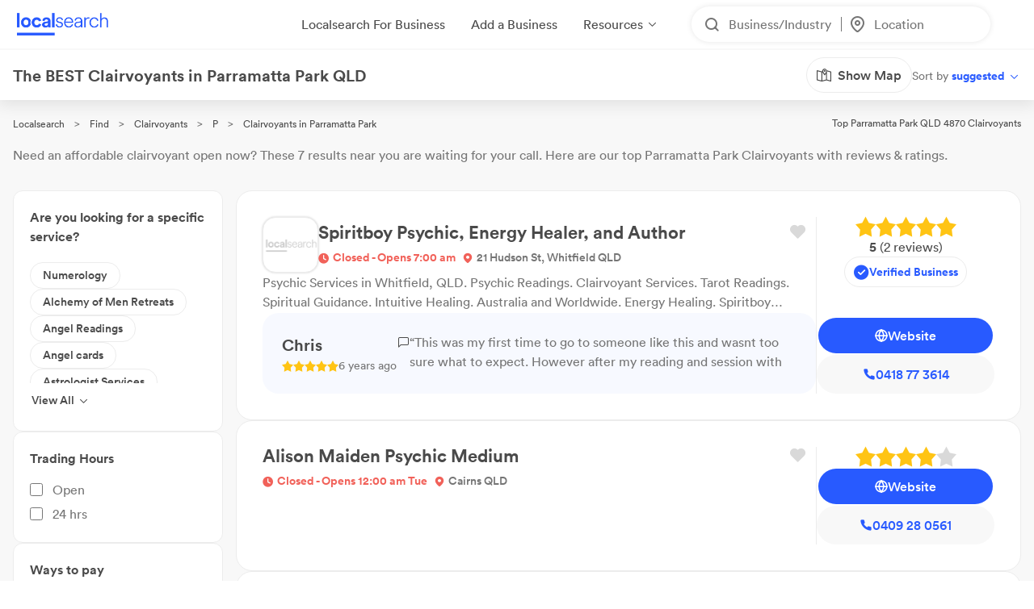

--- FILE ---
content_type: text/html; charset=utf-8
request_url: https://www.localsearch.com.au/find/clairvoyants/parramatta-park-qld
body_size: 414433
content:
<!doctype html>
<html lang="en">
  <head>
    <meta charset="utf-8">
    <meta name="viewport" content="width=device-width initial-scale=1 maximum-scale=1 user-scalable=no viewport-fit=cover shrink-to-fit=no interactive-widget=resizes-content">

    <meta http-equiv="X-UA-Compatible" content="IE=edge">
    <meta name="referrer" content="origin-when-cross-origin">
    
        

          <script>
            document.addEventListener("DOMContentLoaded", function() {
              
    var link = document.createElement("link");
    link.rel = "stylesheet";
    link.href = "https://d1azc1qln24ryf.cloudfront.net/232497/LSOnline/style-cf.css?cg25f9";
    document.head.appendChild(link);
  
              
    var link = document.createElement("link");
    link.rel = "stylesheet";
    link.href = "https://cdn.icomoon.io/232497/LSDesignSystem/style.css?pv7pml";
    document.head.appendChild(link);
  
            });
          </script>

          <title data-rh="true">The BEST Clairvoyants in Parramatta Park QLD 4870 | Localsearch</title>
          <meta data-rh="true" name="mobile-web-app-capable" content="yes"/><meta data-rh="true" name="application-name" content="Localsearch"/><meta data-rh="true" name="apple-mobile-web-app-capable" content="yes"/><meta data-rh="true" name="theme-color" content="#fff"/><meta data-rh="true" name="apple-mobile-web-app-capable" content="yes"/><meta data-rh="true" name="apple-mobile-web-app-status-bar-style" content="black-translucent"/><meta data-rh="true" name="apple-mobile-web-app-title" content="Localsearch"/><meta data-rh="true" name="msapplication-TileColor" content="#fff"/><meta data-rh="true" name="msapplication-TileImage" content="/public/assets/favicons/mstile-144x144.png"/><meta data-rh="true" name="msapplication-config" content="/public/assets/favicons/browserconfig.xml"/><meta data-rh="true" property="og:locale" content="en_AU"/><meta data-rh="true" property="og:site_name" content="Localsearch"/><meta data-rh="true" property="og:type" content="website"/><meta data-rh="true" name="twitter:site" content="@LocalsearchAU"/><meta data-rh="true" name="twitter:creator" content="@LocalsearchAU"/><meta data-rh="true" name="twitter:card" content="summary_large_image"/><meta data-rh="true" property="og:title" content="The BEST Clairvoyants in Parramatta Park QLD 4870 | Localsearch"/><meta data-rh="true" name="twitter:title" content="The BEST Clairvoyants in Parramatta Park QLD 4870 | Localsearch"/><meta data-rh="true" name="description" content="7 of the best Clairvoyants in Parramatta Park QLD! Read the 3+ reviews, find payment options, send enquiries and so much more on Localsearch."/><meta data-rh="true" property="og:description" content="7 of the best Clairvoyants in Parramatta Park QLD! Read the 3+ reviews, find payment options, send enquiries and so much more on Localsearch."/><meta data-rh="true" name="twitter:description" content="7 of the best Clairvoyants in Parramatta Park QLD! Read the 3+ reviews, find payment options, send enquiries and so much more on Localsearch."/><meta data-rh="true" property="og:image" content="https://www.localsearch.com.au/public/assets/images/localsearch/localsearchWithBackground.jpg"/><meta data-rh="true" name="twitter:image" content="https://www.localsearch.com.au/public/assets/images/localsearch/localsearchWithBackground.jpg"/><meta data-rh="true" property="og:url" content="https://www.localsearch.com.au/find/clairvoyants/parramatta-park-qld"/><meta data-rh="true" name="twitter:url" content="https://www.localsearch.com.au/find/clairvoyants/parramatta-park-qld"/><meta data-rh="true" name="robots" content="index, follow"/>
          <link data-rh="true" rel="manifest" href="/public/assets/favicons/manifest.json"/><link data-rh="true" rel="shortcut icon" href="/public/assets/favicons/favicon.ico"/><link data-rh="true" rel="icon" type="image/png" sizes="16x16" href="/public/assets/favicons/favicon-16x16.png"/><link data-rh="true" rel="icon" type="image/png" sizes="32x32" href="/public/assets/favicons/favicon-32x32.png"/><link data-rh="true" rel="apple-touch-icon" sizes="57x57" href="/public/assets/favicons/apple-touch-icon-57x57.png"/><link data-rh="true" rel="apple-touch-icon" sizes="60x60" href="/public/assets/favicons/apple-touch-icon-60x60.png"/><link data-rh="true" rel="apple-touch-icon" sizes="72x72" href="/public/assets/favicons/apple-touch-icon-72x72.png"/><link data-rh="true" rel="apple-touch-icon" sizes="76x76" href="/public/assets/favicons/apple-touch-icon-76x76.png"/><link data-rh="true" rel="apple-touch-icon" sizes="114x114" href="/public/assets/favicons/apple-touch-icon-114x114.png"/><link data-rh="true" rel="apple-touch-icon" sizes="120x120" href="/public/assets/favicons/apple-touch-icon-120x120.png"/><link data-rh="true" rel="apple-touch-icon" sizes="144x144" href="/public/assets/favicons/apple-touch-icon-144x144.png"/><link data-rh="true" rel="apple-touch-icon" sizes="152x152" href="/public/assets/favicons/apple-touch-icon-152x152.png"/><link data-rh="true" rel="apple-touch-icon" sizes="167x167" href="/public/assets/favicons/apple-touch-icon-167x167.png"/><link data-rh="true" rel="apple-touch-icon" sizes="180x180" href="/public/assets/favicons/apple-touch-icon-180x180.png"/><link data-rh="true" rel="apple-touch-icon" sizes="1024x1024" href="/public/assets/favicons/apple-touch-icon-1024x1024.png"/><link data-rh="true" rel="apple-touch-startup-image" media="(device-width: 320px) and (device-height: 568px) and (-webkit-device-pixel-ratio: 2) and (orientation: portrait)" href="/public/assets/favicons/apple-touch-startup-image-640x1136.png"/><link data-rh="true" rel="apple-touch-startup-image" media="(device-width: 375px) and (device-height: 667px) and (-webkit-device-pixel-ratio: 2) and (orientation: portrait)" href="/public/assets/favicons/apple-touch-startup-image-750x1334.png"/><link data-rh="true" rel="apple-touch-startup-image" media="(device-width: 414px) and (device-height: 896px) and (-webkit-device-pixel-ratio: 2) and (orientation: portrait)" href="/public/assets/favicons/apple-touch-startup-image-828x1792.png"/><link data-rh="true" rel="apple-touch-startup-image" media="(device-width: 375px) and (device-height: 812px) and (-webkit-device-pixel-ratio: 3) and (orientation: portrait)" href="/public/assets/favicons/apple-touch-startup-image-1125x2436.png"/><link data-rh="true" rel="apple-touch-startup-image" media="(device-width: 414px) and (device-height: 736px) and (-webkit-device-pixel-ratio: 3) and (orientation: portrait)" href="/public/assets/favicons/apple-touch-startup-image-1242x2208.png"/><link data-rh="true" rel="apple-touch-startup-image" media="(device-width: 414px) and (device-height: 896px) and (-webkit-device-pixel-ratio: 3) and (orientation: portrait)" href="/public/assets/favicons/apple-touch-startup-image-1242x2688.png"/><link data-rh="true" rel="apple-touch-startup-image" media="(device-width: 768px) and (device-height: 1024px) and (-webkit-device-pixel-ratio: 2) and (orientation: portrait)" href="/public/assets/favicons/apple-touch-startup-image-1536x2048.png"/><link data-rh="true" rel="apple-touch-startup-image" media="(device-width: 834px) and (device-height: 1112px) and (-webkit-device-pixel-ratio: 2) and (orientation: portrait)" href="/public/assets/favicons/apple-touch-startup-image-1668x2224.png"/><link data-rh="true" rel="apple-touch-startup-image" media="(device-width: 834px) and (device-height: 1194px) and (-webkit-device-pixel-ratio: 2) and (orientation: portrait)" href="/public/assets/favicons/apple-touch-startup-image-1668x2388.png"/><link data-rh="true" rel="apple-touch-startup-image" media="(device-width: 1024px) and (device-height: 1366px) and (-webkit-device-pixel-ratio: 2) and (orientation: portrait)" href="/public/assets/favicons/apple-touch-startup-image-2048x2732.png"/><link data-rh="true" rel="apple-touch-startup-image" media="(device-width: 810px) and (device-height: 1080px) and (-webkit-device-pixel-ratio: 2) and (orientation: portrait)" href="/public/assets/favicons/apple-touch-startup-image-1620x2160.png"/><link data-rh="true" rel="apple-touch-startup-image" media="(device-width: 320px) and (device-height: 568px) and (-webkit-device-pixel-ratio: 2) and (orientation: landscape)" href="/public/assets/favicons/apple-touch-startup-image-1136x640.png"/><link data-rh="true" rel="apple-touch-startup-image" media="(device-width: 375px) and (device-height: 667px) and (-webkit-device-pixel-ratio: 2) and (orientation: landscape)" href="/public/assets/favicons/apple-touch-startup-image-1334x750.png"/><link data-rh="true" rel="apple-touch-startup-image" media="(device-width: 414px) and (device-height: 896px) and (-webkit-device-pixel-ratio: 2) and (orientation: landscape)" href="/public/assets/favicons/apple-touch-startup-image-1792x828.png"/><link data-rh="true" rel="apple-touch-startup-image" media="(device-width: 375px) and (device-height: 812px) and (-webkit-device-pixel-ratio: 3) and (orientation: landscape)" href="/public/assets/favicons/apple-touch-startup-image-2436x1125.png"/><link data-rh="true" rel="apple-touch-startup-image" media="(device-width: 414px) and (device-height: 736px) and (-webkit-device-pixel-ratio: 3) and (orientation: landscape)" href="/public/assets/favicons/apple-touch-startup-image-2208x1242.png"/><link data-rh="true" rel="apple-touch-startup-image" media="(device-width: 414px) and (device-height: 896px) and (-webkit-device-pixel-ratio: 3) and (orientation: landscape)" href="/public/assets/favicons/apple-touch-startup-image-2688x1242.png"/><link data-rh="true" rel="apple-touch-startup-image" media="(device-width: 768px) and (device-height: 1024px) and (-webkit-device-pixel-ratio: 2) and (orientation: landscape)" href="/public/assets/favicons/apple-touch-startup-image-2048x1536.png"/><link data-rh="true" rel="apple-touch-startup-image" media="(device-width: 834px) and (device-height: 1112px) and (-webkit-device-pixel-ratio: 2) and (orientation: landscape)" href="/public/assets/favicons/apple-touch-startup-image-2224x1668.png"/><link data-rh="true" rel="apple-touch-startup-image" media="(device-width: 834px) and (device-height: 1194px) and (-webkit-device-pixel-ratio: 2) and (orientation: landscape)" href="/public/assets/favicons/apple-touch-startup-image-2388x1668.png"/><link data-rh="true" rel="apple-touch-startup-image" media="(device-width: 1024px) and (device-height: 1366px) and (-webkit-device-pixel-ratio: 2) and (orientation: landscape)" href="/public/assets/favicons/apple-touch-startup-image-2732x2048.png"/><link data-rh="true" rel="apple-touch-startup-image" media="(device-width: 810px) and (device-height: 1080px) and (-webkit-device-pixel-ratio: 2) and (orientation: landscape)" href="/public/assets/favicons/apple-touch-startup-image-2160x1620.png"/><link data-rh="true" rel="canonical" href="https://www.localsearch.com.au/find/clairvoyants/parramatta-park-qld"/>
          <script data-rh="true" type="application/ld+json">{"@context":"http://schema.org","@type":"LocalBusiness","name":"Spiritboy Psychic, Energy Healer, and Author","image":"https://s3.ap-southeast-2.amazonaws.com/ls-asset-service/cl5srg549000009li9cgbb14q/cl5srg549000109li84p47v3z","url":"https://www.localsearch.com.au/profile/spiritboy-psychic-readings-reiki-energy-healing/whitfield-qld/kw0S","address":{"@type":"PostalAddress","streetAddress":"21 Hudson St","addressLocality":"Whitfield","addressRegion":"QLD","postalCode":"4870"},"telephone":"0418 77 3614"}</script><script data-rh="true" type="application/ld+json">{"@context":"http://schema.org","@type":"LocalBusiness","name":"Alison Maiden Psychic Medium","image":"https://www.localsearch.com.au/public/assets/images/localsearch/placeholderLogo.png","url":"https://www.localsearch.com.au/profile/alison-maiden-psychic-medium/cairns-qld-4870/QYOW","address":{"@type":"PostalAddress","addressLocality":"Cairns","addressRegion":"QLD","postalCode":"4870"},"telephone":"0409 28 0561"}</script><script data-rh="true" type="application/ld+json">{"@context":"http://schema.org","@type":"LocalBusiness","name":"Kim Samuel - Psychic & Healer","image":"https://www.localsearch.com.au/public/assets/images/localsearch/placeholderLogo.png","url":"https://www.localsearch.com.au/profile/kim-samuel-psychic-and-healer/clto4a7h500k608jweddhanke","address":{"@type":"PostalAddress","streetAddress":"Crystal Ball Bookstore 91 Grafton St","addressLocality":"Cairns City","addressRegion":"QLD","postalCode":"4870"},"telephone":"0413 88 8084"}</script><script data-rh="true" type="application/ld+json">{"@context":"http://schema.org","@type":"LocalBusiness","name":"Spiritual Centre Cairns","image":"https://www.localsearch.com.au/public/assets/images/localsearch/placeholderLogo.png","url":"https://www.localsearch.com.au/profile/spiritual-centre-cairns/cairns-qld-4870/0PC4","address":{"@type":"PostalAddress","streetAddress":"1 194 Spence St","addressLocality":"Cairns","addressRegion":"QLD","postalCode":"4870"},"telephone":"0421 55 3118"}</script><script data-rh="true" type="application/ld+json">{"@context":"http://schema.org","@type":"LocalBusiness","name":"Cairns Spiritual Centre Inc","image":"https://www.localsearch.com.au/public/assets/images/localsearch/placeholderLogo.png","url":"https://www.localsearch.com.au/profile/cairns-spiritual-centre-inc/cltnxowsu00j308lb6z6g1ely","address":{"@type":"PostalAddress","streetAddress":"Behind Cafe Matteo Shop 78 Anderson St","addressLocality":"Manunda","addressRegion":"QLD","postalCode":"4870"},"telephone":"0414 09 4519"}</script><script data-rh="true" type="application/ld+json">{"@context":"http://schema.org","@type":"LocalBusiness","name":"Alain Psychic","image":"https://s3.ap-southeast-2.amazonaws.com/ls-asset-service/cki6lombu000a08jr7y7f1muq/clixuwmc0000e09ma5nva5y1l","url":"https://www.localsearch.com.au/profile/alain-psychic/cliwv80o4002c08mbgu02314a","address":{"@type":"PostalAddress","streetAddress":"25 Oxley St","addressLocality":"Edge Hill","addressRegion":"QLD","postalCode":"4870"},"telephone":"0409 05 8562"}</script><script data-rh="true" type="application/ld+json">{"@context":"http://schema.org","@type":"LocalBusiness","name":"Maya Psychic Medium","image":"https://ls-asset-service.s3.ap-southeast-2.amazonaws.com/clhy5ciih000c08mpaljwcq7h/l47e95k866vlam5xjc9r06si","url":"https://www.localsearch.com.au/profile/maya-love-psychic-medium/cltnwqctb006008l6923j6srp","address":{"@type":"PostalAddress","addressLocality":"Edge Hill","addressRegion":"QLD","postalCode":"4870"},"telephone":"0423 66 1667"}</script><script data-rh="true" type="application/ld+json">{"@context":"http://schema.org","@type":"Product","name":"Clairvoyants Parramatta Park QLD","description":"Parramatta Park QLD 4870","image":"https://www.localsearch.com.au/public/assets/images/localsearch/placeholderLogo.png","brand":{"@type":"Brand","name":"Localsearch"},"aggregateRating":{"@type":"AggregateRating","reviewCount":3,"ratingValue":4.5,"worstRating":1,"bestRating":5},"reviews":[{"@type":"Review","author":{"@type":"Person","name":"Chris "},"datePublished":"2020-08-30","description":"This was my first time to go to someone like this and wasnt too sure what to expect. However after my reading and session with Steve Spiritboy I am amazed. I immediately felt comfortable and that he was the right person. I drove a relatively far distance to meet him but it was well worth it. He was extremely accurate, every single thing that he touched on was relevant, he explained things very clearly and being around him felt easy and natural. He also let me record the session, which proved to me that he his genuine  and this recording has been extremely useful for me to go back and listen to. He also did numerology on my wife and other relevant people to me in the same session even though they werent there. This helped greatly for a much broader & clear perspective. I am 100 percent convinced of Steve Spiritboys gift. I definitely recommend him to anybody and I am certainly looking forward to meeting him again. \r\nThank you Steve Spiritboy for your guidance I truly appreciate it.   ","name":"Review for Spiritboy Psychic, Energy Healer, and Author","reviewRating":{"@type":"Rating","ratingValue":5}},{"@type":"Review","author":{"@type":"Person","name":"Michelle"},"datePublished":"2023-02-17","description":"Great reading","name":"Review for Alison Maiden Psychic Medium","reviewRating":{"@type":"Rating","ratingValue":4}}]}</script><script data-rh="true" type="application/ld+json">{"@context":"https://schema.org","@type":"BreadcrumbList","itemListElement":[{"@type":"ListItem","position":1,"name":"Localsearch","item":"https://www.localsearch.com.au/"},{"@type":"ListItem","position":2,"name":"Find","item":"https://www.localsearch.com.au/find"},{"@type":"ListItem","position":3,"name":"Clairvoyants Near Me","item":"https://www.localsearch.com.au/find/clairvoyants"},{"@type":"ListItem","position":4,"name":"P","item":"https://www.localsearch.com.au/find/clairvoyants/p"},{"@type":"ListItem","position":5,"name":"Clairvoyants Parramatta Park"}]}</script><script data-rh="true" defer="true" src="https://cdn.optimizely.com/js/26419890619.js"></script>
          <style data-styled="true" data-styled-version="5.3.11">.fZHMhH{-webkit-text-decoration:none;text-decoration:none;cursor:pointer;color:#2962ff;}/*!sc*/
.fLaKHP{-webkit-text-decoration:none;text-decoration:none;cursor:pointer;color:#2962ff;color:#4a4a4a;font-size:12px;}/*!sc*/
.fLaKHP:hover{color:#285aff;cursor:pointer;}/*!sc*/
.fZmTfs{-webkit-text-decoration:none;text-decoration:none;cursor:pointer;color:#2962ff;color:#4a4a4a;font-size:12px;}/*!sc*/
.fZmTfs:hover{color:#4a4a4a;cursor:default;}/*!sc*/
.cLlDJB{-webkit-text-decoration:none;text-decoration:none;cursor:pointer;color:#2962ff;max-width:100%;}/*!sc*/
.fXEEqF{-webkit-text-decoration:none;text-decoration:none;cursor:pointer;color:#2962ff;pointer-events:undefined;}/*!sc*/
.AVEW{-webkit-text-decoration:none;text-decoration:none;cursor:pointer;color:#2962ff;max-width:100%;min-width:-webkit-fit-content;min-width:-moz-fit-content;min-width:fit-content;}/*!sc*/
.izPqhG{-webkit-text-decoration:none;text-decoration:none;cursor:pointer;color:#2962ff;max-width:-webkit-fit-content;max-width:-moz-fit-content;max-width:fit-content;}/*!sc*/
.eWuUZZ{-webkit-text-decoration:none;text-decoration:none;cursor:pointer;color:#2962ff;pointer-events:none;}/*!sc*/
.eZOVcR{-webkit-text-decoration:none;text-decoration:none;cursor:pointer;color:#2962ff;max-width:100%;gap:xxs;}/*!sc*/
.iIergj{-webkit-text-decoration:none;text-decoration:none;cursor:pointer;color:#2962ff;-webkit-flex-direction:row;-ms-flex-direction:row;flex-direction:row;gap:xxs;position:relative;}/*!sc*/
.bhMvEm{-webkit-text-decoration:none;text-decoration:none;cursor:pointer;color:#2962ff;max-width:100%;width:100%;}/*!sc*/
data-styled.g3[id="Anchor-sc-n6dour-0"]{content:"fZHMhH,fLaKHP,fZmTfs,cLlDJB,fXEEqF,AVEW,izPqhG,eWuUZZ,eZOVcR,iIergj,bhMvEm,"}/*!sc*/
.cYafmc{display:-webkit-box;display:-webkit-flex;display:-ms-flexbox;display:flex;padding-top:16px;}/*!sc*/
.eutHDF{display:-webkit-box;display:-webkit-flex;display:-ms-flexbox;display:flex;-webkit-flex-direction:row;-ms-flex-direction:row;flex-direction:row;-webkit-align-items:baseline;-webkit-box-align:baseline;-ms-flex-align:baseline;align-items:baseline;}/*!sc*/
.iKalxx{display:-webkit-box;display:-webkit-flex;display:-ms-flexbox;display:flex;padding-top:24px;padding-bottom:24px;-webkit-align-items:center;-webkit-box-align:center;-ms-flex-align:center;align-items:center;-webkit-box-pack:center;-webkit-justify-content:center;-ms-flex-pack:center;justify-content:center;margin-top:1em;}/*!sc*/
.fQHXFt{display:-webkit-box;display:-webkit-flex;display:-ms-flexbox;display:flex;-webkit-flex-direction:row;-ms-flex-direction:row;flex-direction:row;}/*!sc*/
.hTLfLJ{display:-webkit-box;display:-webkit-flex;display:-ms-flexbox;display:flex;-webkit-align-items:center;-webkit-box-align:center;-ms-flex-align:center;align-items:center;}/*!sc*/
.bfPaIY{display:-webkit-box;display:-webkit-flex;display:-ms-flexbox;display:flex;max-width:580px;text-align:center;margin-top:48px;}/*!sc*/
.jSfhzR{display:-webkit-box;display:-webkit-flex;display:-ms-flexbox;display:flex;-webkit-flex-direction:row;-ms-flex-direction:row;flex-direction:row;-webkit-box-pack:center;-webkit-justify-content:center;-ms-flex-pack:center;justify-content:center;}/*!sc*/
.cFHVDc{padding:30px;width:100%;margin-top:0;}/*!sc*/
.iTxYcv{display:-webkit-box;display:-webkit-flex;display:-ms-flexbox;display:flex;padding-top:8px;}/*!sc*/
.hXTAbN{display:-webkit-box;display:-webkit-flex;display:-ms-flexbox;display:flex;}/*!sc*/
.eeWpdh{padding-top:12px;padding-bottom:12px;}/*!sc*/
.cwyfIr{display:-webkit-box;display:-webkit-flex;display:-ms-flexbox;display:flex;-webkit-align-items:flex-start;-webkit-box-align:flex-start;-ms-flex-align:flex-start;align-items:flex-start;-webkit-box-pack:justify;-webkit-justify-content:space-between;-ms-flex-pack:justify;justify-content:space-between;gap:0;}/*!sc*/
.jybJlc{-webkit-flex:1 1 auto;-ms-flex:1 1 auto;flex:1 1 auto;}/*!sc*/
.daZgvP{position:relative;display:inline-block;}/*!sc*/
.dMXJQZ{padding:30px;width:100%;margin-top:50px;}/*!sc*/
.dWaYqA{display:-webkit-box;display:-webkit-flex;display:-ms-flexbox;display:flex;-webkit-flex-direction:row;-ms-flex-direction:row;flex-direction:row;-webkit-box-pack:justify;-webkit-justify-content:space-between;-ms-flex-pack:justify;justify-content:space-between;-webkit-align-items:flex-start;-webkit-box-align:flex-start;-ms-flex-align:flex-start;align-items:flex-start;}/*!sc*/
.fmYXeh{display:-webkit-box;display:-webkit-flex;display:-ms-flexbox;display:flex;-webkit-flex-direction:row;-ms-flex-direction:row;flex-direction:row;padding-top:24px;padding-bottom:24px;-webkit-align-items:center;-webkit-box-align:center;-ms-flex-align:center;align-items:center;-webkit-box-pack:center;-webkit-justify-content:center;-ms-flex-pack:center;justify-content:center;margin-top:1em;}/*!sc*/
.gnohgk{display:-webkit-box;display:-webkit-flex;display:-ms-flexbox;display:flex;width:100%;-webkit-align-items:center;-webkit-box-align:center;-ms-flex-align:center;align-items:center;-webkit-box-pack:center;-webkit-justify-content:center;-ms-flex-pack:center;justify-content:center;min-height:100vh;}/*!sc*/
.iNUSRK{width:100%;max-width:200px;}/*!sc*/
.UrCsN{display:block;height:100%;}/*!sc*/
.hykLMz{-webkit-flex:0 0 100%;-ms-flex:0 0 100%;flex:0 0 100%;min-width:100%;}/*!sc*/
data-styled.g5[id="Container-sc-1g8msrl-0"]{content:"cYafmc,eutHDF,iKalxx,fQHXFt,hTLfLJ,bfPaIY,jSfhzR,cFHVDc,iTxYcv,hXTAbN,eeWpdh,cwyfIr,jybJlc,daZgvP,dMXJQZ,dWaYqA,fmYXeh,gnohgk,iNUSRK,UrCsN,hykLMz,"}/*!sc*/
.ijytdF{background:0;border:0;padding:0;cursor:pointer;-webkit-appearance:none;-moz-appearance:none;appearance:none;-webkit-user-select:none;-moz-user-select:none;-ms-user-select:none;user-select:none;outline:none;width:auto;min-width:unset;border:false;}/*!sc*/
.kJKzOA{background:0;border:0;padding:0;cursor:pointer;-webkit-appearance:none;-moz-appearance:none;appearance:none;-webkit-user-select:none;-moz-user-select:none;-ms-user-select:none;user-select:none;outline:none;}/*!sc*/
data-styled.g9[id="EmptyButton__StyledButton-sc-1kh95cn-0"]{content:"ijytdF,kJKzOA,"}/*!sc*/
.fhnvAm{position:relative;display:inline-block;box-sizing:border-box;height:44px;width:100%;min-width:120px;border:none;padding-left:12px;padding-right:12px;font-size:16px;font-weight:600;border-radius:100px;white-space:nowrap;cursor:pointer;-webkit-appearance:none;-moz-appearance:none;appearance:none;-webkit-user-select:none;-moz-user-select:none;-ms-user-select:none;user-select:none;outline:none;text-overflow:ellipsis;overflow:hidden;color:#6D7478;font-family:Circular;width:auto;min-width:unset;border:false;}/*!sc*/
.fhnvAm:hover{box-shadow:1px 1px 2px 0 rgba(125,125,125,0.6);}/*!sc*/
.fhnvAm:active{box-shadow:none;}/*!sc*/
.fhnvAm[disabled]{background:#bbbbbb;border:none;}/*!sc*/
.fhnvAm[disabled]:hover{box-shadow:none;cursor:not-allowed;}/*!sc*/
data-styled.g10[id="Button__StyledButton-sc-f66zqt-0"]{content:"fhnvAm,"}/*!sc*/
.clyZKI{display:inline-block;-webkit-transform:translateY(2px);-ms-transform:translateY(2px);transform:translateY(2px);}/*!sc*/
.iyQRkZ{display:inline-block;}/*!sc*/
data-styled.g16[id="Icon-sc-1hzg5gi-0"]{content:"clyZKI,iyQRkZ,"}/*!sc*/
.dLYgVp{line-height:1.4em;font-family:Circular;}/*!sc*/
.ejwmme{line-height:1.4em;font-family:Circular;border-bottom:2px solid #ececec;padding-bottom:8px;}/*!sc*/
data-styled.g23[id="Text-sc-atjeef-0"]{content:"dLYgVp,ejwmme,"}/*!sc*/
.ixizUJ{-webkit-flex-direction:column;-ms-flex-direction:column;flex-direction:column;}/*!sc*/
.ldxlLd{-webkit-flex-direction:row;-ms-flex-direction:row;flex-direction:row;}/*!sc*/
data-styled.g71[id="sc-aXZVg"]{content:"ixizUJ,ldxlLd,"}/*!sc*/
.dQYDON{cursor:pointer;background:rgba(255,255,255,0);border:0;padding:0;margin:0;-webkit-appearance:none;-moz-appearance:none;appearance:none;-webkit-appearance:none;-moz-appearance:none;-webkit-user-select:none;-moz-user-select:none;-ms-user-select:none;user-select:none;outline:none;-webkit-text-decoration:none;text-decoration:none;text-transform:none;font-family:inherit;font-size:inherit;font-weight:inherit;line-height:inherit;font-style:inherit;display:-webkit-inline-box;display:-webkit-inline-flex;display:-ms-inline-flexbox;display:inline-flex;-webkit-box-pack:center;-webkit-justify-content:center;-ms-flex-pack:center;justify-content:center;-webkit-align-items:center;-webkit-box-align:center;-ms-flex-align:center;align-items:center;height:-webkit-fit-content;height:-moz-fit-content;height:fit-content;cursor:pointer;}/*!sc*/
.dQYDON:disabled{cursor:default;}/*!sc*/
.uFRme{cursor:pointer;background:rgba(255,255,255,0);border:0;padding:0;margin:0;-webkit-appearance:none;-moz-appearance:none;appearance:none;-webkit-appearance:none;-moz-appearance:none;-webkit-user-select:none;-moz-user-select:none;-ms-user-select:none;user-select:none;outline:none;-webkit-text-decoration:none;text-decoration:none;text-transform:none;font-family:inherit;font-size:inherit;font-weight:inherit;line-height:inherit;font-style:inherit;display:-webkit-inline-box;display:-webkit-inline-flex;display:-ms-inline-flexbox;display:inline-flex;-webkit-box-pack:center;-webkit-justify-content:center;-ms-flex-pack:center;justify-content:center;-webkit-align-items:center;-webkit-box-align:center;-ms-flex-align:center;align-items:center;height:-webkit-fit-content;height:-moz-fit-content;height:fit-content;cursor:pointer;width:100%;}/*!sc*/
.uFRme:disabled{cursor:default;}/*!sc*/
.kKNJiR{cursor:pointer;background:rgba(255,255,255,0);border:0;padding:0;margin:0;-webkit-appearance:none;-moz-appearance:none;appearance:none;-webkit-appearance:none;-moz-appearance:none;-webkit-user-select:none;-moz-user-select:none;-ms-user-select:none;user-select:none;outline:none;-webkit-text-decoration:none;text-decoration:none;text-transform:none;font-family:inherit;font-size:inherit;font-weight:inherit;line-height:inherit;font-style:inherit;display:-webkit-inline-box;display:-webkit-inline-flex;display:-ms-inline-flexbox;display:inline-flex;-webkit-box-pack:center;-webkit-justify-content:center;-ms-flex-pack:center;justify-content:center;-webkit-align-items:center;-webkit-box-align:center;-ms-flex-align:center;align-items:center;height:-webkit-fit-content;height:-moz-fit-content;height:fit-content;cursor:pointer;position:relative;}/*!sc*/
.kKNJiR:disabled{cursor:default;}/*!sc*/
.ixvkl{cursor:pointer;background:rgba(255,255,255,0);border:0;padding:0;margin:0;-webkit-appearance:none;-moz-appearance:none;appearance:none;-webkit-appearance:none;-moz-appearance:none;-webkit-user-select:none;-moz-user-select:none;-ms-user-select:none;user-select:none;outline:none;-webkit-text-decoration:none;text-decoration:none;text-transform:none;font-family:inherit;font-size:inherit;font-weight:inherit;line-height:inherit;font-style:inherit;display:-webkit-inline-box;display:-webkit-inline-flex;display:-ms-inline-flexbox;display:inline-flex;-webkit-box-pack:center;-webkit-justify-content:center;-ms-flex-pack:center;justify-content:center;-webkit-align-items:center;-webkit-box-align:center;-ms-flex-align:center;align-items:center;height:-webkit-fit-content;height:-moz-fit-content;height:fit-content;cursor:pointer;width:50% !important;max-width:100%;gap:0.5rem;-webkit-flex:1;-ms-flex:1;flex:1;}/*!sc*/
.ixvkl:disabled{cursor:default;}/*!sc*/
@supports (-webkit-touch-callout:none) and (not (translate:none)){.ixvkl{margin-left:calc( (-1 * 0.5rem) + 0rem ) !important;}.ixvkl > *{margin-left:calc( 0.5rem + 0rem ) !important;}}/*!sc*/
.TfkoT{cursor:pointer;background:rgba(255,255,255,0);border:0;padding:0;margin:0;-webkit-appearance:none;-moz-appearance:none;appearance:none;-webkit-appearance:none;-moz-appearance:none;-webkit-user-select:none;-moz-user-select:none;-ms-user-select:none;user-select:none;outline:none;-webkit-text-decoration:none;text-decoration:none;text-transform:none;font-family:inherit;font-size:inherit;font-weight:inherit;line-height:inherit;font-style:inherit;display:-webkit-inline-box;display:-webkit-inline-flex;display:-ms-inline-flexbox;display:inline-flex;-webkit-box-pack:center;-webkit-justify-content:center;-ms-flex-pack:center;justify-content:center;-webkit-align-items:center;-webkit-box-align:center;-ms-flex-align:center;align-items:center;height:-webkit-fit-content;height:-moz-fit-content;height:fit-content;cursor:pointer;margin-left:auto;width:50% !important;max-width:100%;gap:0.5rem;-webkit-flex:1;-ms-flex:1;flex:1;}/*!sc*/
.TfkoT:disabled{cursor:default;}/*!sc*/
@supports (-webkit-touch-callout:none) and (not (translate:none)){.TfkoT{margin-left:calc( (-1 * 0.5rem) + 0rem ) !important;}.TfkoT > *{margin-left:calc( 0.5rem + 0rem ) !important;}}/*!sc*/
.hyazxb{cursor:pointer;background:rgba(255,255,255,0);border:0;padding:0;margin:0;-webkit-appearance:none;-moz-appearance:none;appearance:none;-webkit-appearance:none;-moz-appearance:none;-webkit-user-select:none;-moz-user-select:none;-ms-user-select:none;user-select:none;outline:none;-webkit-text-decoration:none;text-decoration:none;text-transform:none;font-family:inherit;font-size:inherit;font-weight:inherit;line-height:inherit;font-style:inherit;display:-webkit-inline-box;display:-webkit-inline-flex;display:-ms-inline-flexbox;display:inline-flex;-webkit-box-pack:center;-webkit-justify-content:center;-ms-flex-pack:center;justify-content:center;-webkit-align-items:center;-webkit-box-align:center;-ms-flex-align:center;align-items:center;height:-webkit-fit-content;height:-moz-fit-content;height:fit-content;cursor:pointer;max-width:100%;}/*!sc*/
.hyazxb:disabled{cursor:default;}/*!sc*/
.bEJNBw{cursor:pointer;background:rgba(255,255,255,0);border:0;padding:0;margin:0;-webkit-appearance:none;-moz-appearance:none;appearance:none;-webkit-appearance:none;-moz-appearance:none;-webkit-user-select:none;-moz-user-select:none;-ms-user-select:none;user-select:none;outline:none;-webkit-text-decoration:none;text-decoration:none;text-transform:none;font-family:inherit;font-size:inherit;font-weight:inherit;line-height:inherit;font-style:inherit;display:-webkit-inline-box;display:-webkit-inline-flex;display:-ms-inline-flexbox;display:inline-flex;-webkit-box-pack:center;-webkit-justify-content:center;-ms-flex-pack:center;justify-content:center;-webkit-align-items:center;-webkit-box-align:center;-ms-flex-align:center;align-items:center;height:-webkit-fit-content;height:-moz-fit-content;height:fit-content;cursor:pointer;margin-left:auto;width:50% !important;max-width:100%;gap:0.5rem;}/*!sc*/
.bEJNBw:disabled{cursor:default;}/*!sc*/
@supports (-webkit-touch-callout:none) and (not (translate:none)){.bEJNBw{margin-left:calc( (-1 * 0.5rem) + 0rem ) !important;}.bEJNBw > *{margin-left:calc( 0.5rem + 0rem ) !important;}}/*!sc*/
.dYuXIS{cursor:pointer;background:rgba(255,255,255,0);border:0;padding:0;margin:0;-webkit-appearance:none;-moz-appearance:none;appearance:none;-webkit-appearance:none;-moz-appearance:none;-webkit-user-select:none;-moz-user-select:none;-ms-user-select:none;user-select:none;outline:none;-webkit-text-decoration:none;text-decoration:none;text-transform:none;font-family:inherit;font-size:inherit;font-weight:inherit;line-height:inherit;font-style:inherit;display:-webkit-inline-box;display:-webkit-inline-flex;display:-ms-inline-flexbox;display:inline-flex;-webkit-box-pack:center;-webkit-justify-content:center;-ms-flex-pack:center;justify-content:center;-webkit-align-items:center;-webkit-box-align:center;-ms-flex-align:center;align-items:center;height:-webkit-fit-content;height:-moz-fit-content;height:fit-content;cursor:pointer;height:183px;width:100%;position:relative;}/*!sc*/
.dYuXIS:disabled{cursor:default;}/*!sc*/
.OjIXX{cursor:pointer;background:rgba(255,255,255,0);border:0;padding:0;margin:0;-webkit-appearance:none;-moz-appearance:none;appearance:none;-webkit-appearance:none;-moz-appearance:none;-webkit-user-select:none;-moz-user-select:none;-ms-user-select:none;user-select:none;outline:none;-webkit-text-decoration:none;text-decoration:none;text-transform:none;font-family:inherit;font-size:inherit;font-weight:inherit;line-height:inherit;font-style:inherit;display:-webkit-inline-box;display:-webkit-inline-flex;display:-ms-inline-flexbox;display:inline-flex;-webkit-box-pack:center;-webkit-justify-content:center;-ms-flex-pack:center;justify-content:center;-webkit-align-items:center;-webkit-box-align:center;-ms-flex-align:center;align-items:center;height:-webkit-fit-content;height:-moz-fit-content;height:fit-content;cursor:pointer;max-width:100%;gap:0.5rem;color:#285aff;}/*!sc*/
.OjIXX:disabled{cursor:default;}/*!sc*/
@supports (-webkit-touch-callout:none) and (not (translate:none)){.OjIXX{margin-left:calc( (-1 * 0.5rem) + 0rem ) !important;}.OjIXX > *{margin-left:calc( 0.5rem + 0rem ) !important;}}/*!sc*/
.jvgSSY{cursor:pointer;background:rgba(255,255,255,0);border:0;padding:0;margin:0;-webkit-appearance:none;-moz-appearance:none;appearance:none;-webkit-appearance:none;-moz-appearance:none;-webkit-user-select:none;-moz-user-select:none;-ms-user-select:none;user-select:none;outline:none;-webkit-text-decoration:none;text-decoration:none;text-transform:none;font-family:inherit;font-size:inherit;font-weight:inherit;line-height:inherit;font-style:inherit;display:-webkit-inline-box;display:-webkit-inline-flex;display:-ms-inline-flexbox;display:inline-flex;-webkit-box-pack:center;-webkit-justify-content:center;-ms-flex-pack:center;justify-content:center;-webkit-align-items:center;-webkit-box-align:center;-ms-flex-align:center;align-items:center;height:-webkit-fit-content;height:-moz-fit-content;height:fit-content;cursor:pointer;min-width:-webkit-fit-content;min-width:-moz-fit-content;min-width:fit-content;max-width:100%;}/*!sc*/
.jvgSSY:disabled{cursor:default;}/*!sc*/
.ebUtEN{cursor:pointer;background:rgba(255,255,255,0);border:0;padding:0;margin:0;-webkit-appearance:none;-moz-appearance:none;appearance:none;-webkit-appearance:none;-moz-appearance:none;-webkit-user-select:none;-moz-user-select:none;-ms-user-select:none;user-select:none;outline:none;-webkit-text-decoration:none;text-decoration:none;text-transform:none;font-family:inherit;font-size:inherit;font-weight:inherit;line-height:inherit;font-style:inherit;display:-webkit-inline-box;display:-webkit-inline-flex;display:-ms-inline-flexbox;display:inline-flex;-webkit-box-pack:center;-webkit-justify-content:center;-ms-flex-pack:center;justify-content:center;-webkit-align-items:center;-webkit-box-align:center;-ms-flex-align:center;align-items:center;height:-webkit-fit-content;height:-moz-fit-content;height:fit-content;cursor:pointer;width:-webkit-fit-content;width:-moz-fit-content;width:fit-content;}/*!sc*/
.ebUtEN:disabled{cursor:default;}/*!sc*/
.gvUmBO{cursor:pointer;background:rgba(255,255,255,0);border:0;padding:0;margin:0;-webkit-appearance:none;-moz-appearance:none;appearance:none;-webkit-appearance:none;-moz-appearance:none;-webkit-user-select:none;-moz-user-select:none;-ms-user-select:none;user-select:none;outline:none;-webkit-text-decoration:none;text-decoration:none;text-transform:none;font-family:inherit;font-size:inherit;font-weight:inherit;line-height:inherit;font-style:inherit;display:-webkit-inline-box;display:-webkit-inline-flex;display:-ms-inline-flexbox;display:inline-flex;-webkit-box-pack:center;-webkit-justify-content:center;-ms-flex-pack:center;justify-content:center;-webkit-align-items:center;-webkit-box-align:center;-ms-flex-align:center;align-items:center;height:-webkit-fit-content;height:-moz-fit-content;height:fit-content;cursor:pointer;max-width:100%;gap:0.5rem;}/*!sc*/
.gvUmBO:disabled{cursor:default;}/*!sc*/
@supports (-webkit-touch-callout:none) and (not (translate:none)){.gvUmBO{margin-left:calc( (-1 * 0.5rem) + 0rem ) !important;}.gvUmBO > *{margin-left:calc( 0.5rem + 0rem ) !important;}}/*!sc*/
.kiyjAE{cursor:pointer;background:rgba(255,255,255,0);border:0;padding:0;margin:0;-webkit-appearance:none;-moz-appearance:none;appearance:none;-webkit-appearance:none;-moz-appearance:none;-webkit-user-select:none;-moz-user-select:none;-ms-user-select:none;user-select:none;outline:none;-webkit-text-decoration:none;text-decoration:none;text-transform:none;font-family:inherit;font-size:inherit;font-weight:inherit;line-height:inherit;font-style:inherit;display:-webkit-inline-box;display:-webkit-inline-flex;display:-ms-inline-flexbox;display:inline-flex;-webkit-box-pack:center;-webkit-justify-content:center;-ms-flex-pack:center;justify-content:center;-webkit-align-items:center;-webkit-box-align:center;-ms-flex-align:center;align-items:center;height:-webkit-fit-content;height:-moz-fit-content;height:fit-content;cursor:pointer;max-width:-webkit-fit-content;max-width:-moz-fit-content;max-width:fit-content;}/*!sc*/
.kiyjAE:disabled{cursor:default;}/*!sc*/
.kTAVMW{cursor:pointer;background:rgba(255,255,255,0);border:0;padding:0;margin:0;-webkit-appearance:none;-moz-appearance:none;appearance:none;-webkit-appearance:none;-moz-appearance:none;-webkit-user-select:none;-moz-user-select:none;-ms-user-select:none;user-select:none;outline:none;-webkit-text-decoration:none;text-decoration:none;text-transform:none;font-family:inherit;font-size:inherit;font-weight:inherit;line-height:inherit;font-style:inherit;display:-webkit-inline-box;display:-webkit-inline-flex;display:-ms-inline-flexbox;display:inline-flex;-webkit-box-pack:center;-webkit-justify-content:center;-ms-flex-pack:center;justify-content:center;-webkit-align-items:center;-webkit-box-align:center;-ms-flex-align:center;align-items:center;height:-webkit-fit-content;height:-moz-fit-content;height:fit-content;cursor:pointer;height:32px;width:-webkit-fit-content;width:-moz-fit-content;width:fit-content;}/*!sc*/
.kTAVMW:disabled{cursor:default;}/*!sc*/
.eCBcOZ{cursor:pointer;background:rgba(255,255,255,0);border:0;padding:0;margin:0;-webkit-appearance:none;-moz-appearance:none;appearance:none;-webkit-appearance:none;-moz-appearance:none;-webkit-user-select:none;-moz-user-select:none;-ms-user-select:none;user-select:none;outline:none;-webkit-text-decoration:none;text-decoration:none;text-transform:none;font-family:inherit;font-size:inherit;font-weight:inherit;line-height:inherit;font-style:inherit;display:-webkit-inline-box;display:-webkit-inline-flex;display:-ms-inline-flexbox;display:inline-flex;-webkit-box-pack:center;-webkit-justify-content:center;-ms-flex-pack:center;justify-content:center;-webkit-align-items:center;-webkit-box-align:center;-ms-flex-align:center;align-items:center;height:-webkit-fit-content;height:-moz-fit-content;height:fit-content;cursor:pointer;color:#9b9b9b;}/*!sc*/
.eCBcOZ:disabled{cursor:default;}/*!sc*/
.gyvGGm{cursor:pointer;background:rgba(255,255,255,0);border:0;padding:0;margin:0;-webkit-appearance:none;-moz-appearance:none;appearance:none;-webkit-appearance:none;-moz-appearance:none;-webkit-user-select:none;-moz-user-select:none;-ms-user-select:none;user-select:none;outline:none;-webkit-text-decoration:none;text-decoration:none;text-transform:none;font-family:inherit;font-size:inherit;font-weight:inherit;line-height:inherit;font-style:inherit;display:-webkit-inline-box;display:-webkit-inline-flex;display:-ms-inline-flexbox;display:inline-flex;-webkit-box-pack:center;-webkit-justify-content:center;-ms-flex-pack:center;justify-content:center;-webkit-align-items:center;-webkit-box-align:center;-ms-flex-align:center;align-items:center;height:-webkit-fit-content;height:-moz-fit-content;height:fit-content;cursor:pointer;margin-top:2rem;max-width:100%;}/*!sc*/
.gyvGGm:disabled{cursor:default;}/*!sc*/
.VlmfI{cursor:pointer;background:rgba(255,255,255,0);border:0;padding:0;margin:0;-webkit-appearance:none;-moz-appearance:none;appearance:none;-webkit-appearance:none;-moz-appearance:none;-webkit-user-select:none;-moz-user-select:none;-ms-user-select:none;user-select:none;outline:none;-webkit-text-decoration:none;text-decoration:none;text-transform:none;font-family:inherit;font-size:inherit;font-weight:inherit;line-height:inherit;font-style:inherit;display:-webkit-inline-box;display:-webkit-inline-flex;display:-ms-inline-flexbox;display:inline-flex;-webkit-box-pack:center;-webkit-justify-content:center;-ms-flex-pack:center;justify-content:center;-webkit-align-items:center;-webkit-box-align:center;-ms-flex-align:center;align-items:center;height:-webkit-fit-content;height:-moz-fit-content;height:fit-content;cursor:pointer;margin-top:1.25rem;max-width:100%;}/*!sc*/
.VlmfI:disabled{cursor:default;}/*!sc*/
.iekPUz{cursor:pointer;background:rgba(255,255,255,0);border:0;padding:0;margin:0;-webkit-appearance:none;-moz-appearance:none;appearance:none;-webkit-appearance:none;-moz-appearance:none;-webkit-user-select:none;-moz-user-select:none;-ms-user-select:none;user-select:none;outline:none;-webkit-text-decoration:none;text-decoration:none;text-transform:none;font-family:inherit;font-size:inherit;font-weight:inherit;line-height:inherit;font-style:inherit;display:-webkit-inline-box;display:-webkit-inline-flex;display:-ms-inline-flexbox;display:inline-flex;-webkit-box-pack:center;-webkit-justify-content:center;-ms-flex-pack:center;justify-content:center;-webkit-align-items:center;-webkit-box-align:center;-ms-flex-align:center;align-items:center;height:-webkit-fit-content;height:-moz-fit-content;height:fit-content;cursor:pointer;height:123px;z-index:3;position:relative;-webkit-flex:1;-ms-flex:1;flex:1;}/*!sc*/
.iekPUz:disabled{cursor:default;}/*!sc*/
.dzKGsC{cursor:pointer;background:rgba(255,255,255,0);border:0;padding:0;margin:0;-webkit-appearance:none;-moz-appearance:none;appearance:none;-webkit-appearance:none;-moz-appearance:none;-webkit-user-select:none;-moz-user-select:none;-ms-user-select:none;user-select:none;outline:none;-webkit-text-decoration:none;text-decoration:none;text-transform:none;font-family:inherit;font-size:inherit;font-weight:inherit;line-height:inherit;font-style:inherit;display:-webkit-inline-box;display:-webkit-inline-flex;display:-ms-inline-flexbox;display:inline-flex;-webkit-box-pack:center;-webkit-justify-content:center;-ms-flex-pack:center;justify-content:center;-webkit-align-items:center;-webkit-box-align:center;-ms-flex-align:center;align-items:center;height:-webkit-fit-content;height:-moz-fit-content;height:fit-content;cursor:pointer;width:50% !important;max-width:100%;gap:0.5rem;}/*!sc*/
.dzKGsC:disabled{cursor:default;}/*!sc*/
@supports (-webkit-touch-callout:none) and (not (translate:none)){.dzKGsC{margin-left:calc( (-1 * 0.5rem) + 0rem ) !important;}.dzKGsC > *{margin-left:calc( 0.5rem + 0rem ) !important;}}/*!sc*/
.geAogk{cursor:pointer;background:rgba(255,255,255,0);border:0;padding:0;margin:0;-webkit-appearance:none;-moz-appearance:none;appearance:none;-webkit-appearance:none;-moz-appearance:none;-webkit-user-select:none;-moz-user-select:none;-ms-user-select:none;user-select:none;outline:none;-webkit-text-decoration:none;text-decoration:none;text-transform:none;font-family:inherit;font-size:inherit;font-weight:inherit;line-height:inherit;font-style:inherit;display:-webkit-inline-box;display:-webkit-inline-flex;display:-ms-inline-flexbox;display:inline-flex;-webkit-box-pack:center;-webkit-justify-content:center;-ms-flex-pack:center;justify-content:center;-webkit-align-items:center;-webkit-box-align:center;-ms-flex-align:center;align-items:center;height:-webkit-fit-content;height:-moz-fit-content;height:fit-content;cursor:pointer;margin-top:0.75rem;max-width:100%;}/*!sc*/
.geAogk:disabled{cursor:default;}/*!sc*/
.kyoBju{cursor:pointer;background:rgba(255,255,255,0);border:0;padding:0;margin:0;-webkit-appearance:none;-moz-appearance:none;appearance:none;-webkit-appearance:none;-moz-appearance:none;-webkit-user-select:none;-moz-user-select:none;-ms-user-select:none;user-select:none;outline:none;-webkit-text-decoration:none;text-decoration:none;text-transform:none;font-family:inherit;font-size:inherit;font-weight:inherit;line-height:inherit;font-style:inherit;display:-webkit-inline-box;display:-webkit-inline-flex;display:-ms-inline-flexbox;display:inline-flex;-webkit-box-pack:center;-webkit-justify-content:center;-ms-flex-pack:center;justify-content:center;-webkit-align-items:center;-webkit-box-align:center;-ms-flex-align:center;align-items:center;height:-webkit-fit-content;height:-moz-fit-content;height:fit-content;cursor:pointer;width:-webkit-fit-content !important;width:-moz-fit-content !important;width:fit-content !important;max-width:100%;z-index:3;position:relative;gap:0.5rem;-webkit-flex-direction:row;-ms-flex-direction:row;flex-direction:row;}/*!sc*/
.kyoBju:disabled{cursor:default;}/*!sc*/
@supports (-webkit-touch-callout:none) and (not (translate:none)){.kyoBju{margin-left:calc( (-1 * 0.5rem) + 0rem ) !important;}.kyoBju > *{margin-left:calc( 0.5rem + 0rem ) !important;}}/*!sc*/
.grDQOo{cursor:pointer;background:rgba(255,255,255,0);border:0;padding:0;margin:0;-webkit-appearance:none;-moz-appearance:none;appearance:none;-webkit-appearance:none;-moz-appearance:none;-webkit-user-select:none;-moz-user-select:none;-ms-user-select:none;user-select:none;outline:none;-webkit-text-decoration:none;text-decoration:none;text-transform:none;font-family:inherit;font-size:inherit;font-weight:inherit;line-height:inherit;font-style:inherit;display:-webkit-inline-box;display:-webkit-inline-flex;display:-ms-inline-flexbox;display:inline-flex;-webkit-box-pack:center;-webkit-justify-content:center;-ms-flex-pack:center;justify-content:center;-webkit-align-items:center;-webkit-box-align:center;-ms-flex-align:center;align-items:center;height:-webkit-fit-content;height:-moz-fit-content;height:fit-content;cursor:pointer;width:100%;max-width:100%;}/*!sc*/
.grDQOo:disabled{cursor:default;}/*!sc*/
.kNrVLK{cursor:pointer;background:rgba(255,255,255,0);border:0;padding:0;margin:0;-webkit-appearance:none;-moz-appearance:none;appearance:none;-webkit-appearance:none;-moz-appearance:none;-webkit-user-select:none;-moz-user-select:none;-ms-user-select:none;user-select:none;outline:none;-webkit-text-decoration:none;text-decoration:none;text-transform:none;font-family:inherit;font-size:inherit;font-weight:inherit;line-height:inherit;font-style:inherit;display:-webkit-inline-box;display:-webkit-inline-flex;display:-ms-inline-flexbox;display:inline-flex;-webkit-box-pack:center;-webkit-justify-content:center;-ms-flex-pack:center;justify-content:center;-webkit-align-items:center;-webkit-box-align:center;-ms-flex-align:center;align-items:center;height:-webkit-fit-content;height:-moz-fit-content;height:fit-content;cursor:pointer;height:90px;z-index:3;position:relative;-webkit-flex:1;-ms-flex:1;flex:1;}/*!sc*/
.kNrVLK:disabled{cursor:default;}/*!sc*/
.kVMinY{cursor:pointer;background:rgba(255,255,255,0);border:0;padding:0;margin:0;-webkit-appearance:none;-moz-appearance:none;appearance:none;-webkit-appearance:none;-moz-appearance:none;-webkit-user-select:none;-moz-user-select:none;-ms-user-select:none;user-select:none;outline:none;-webkit-text-decoration:none;text-decoration:none;text-transform:none;font-family:inherit;font-size:inherit;font-weight:inherit;line-height:inherit;font-style:inherit;display:-webkit-inline-box;display:-webkit-inline-flex;display:-ms-inline-flexbox;display:inline-flex;-webkit-box-pack:center;-webkit-justify-content:center;-ms-flex-pack:center;justify-content:center;-webkit-align-items:center;-webkit-box-align:center;-ms-flex-align:center;align-items:center;height:-webkit-fit-content;height:-moz-fit-content;height:fit-content;cursor:pointer;position:relative;gap:0.5rem;-webkit-flex-direction:row;-ms-flex-direction:row;flex-direction:row;}/*!sc*/
.kVMinY:disabled{cursor:default;}/*!sc*/
@supports (-webkit-touch-callout:none) and (not (translate:none)){.kVMinY{margin-left:calc( (-1 * 0.5rem) + 0rem ) !important;}.kVMinY > *{margin-left:calc( 0.5rem + 0rem ) !important;}}/*!sc*/
.cXpPps{cursor:pointer;background:rgba(255,255,255,0);border:0;padding:0;margin:0;-webkit-appearance:none;-moz-appearance:none;appearance:none;-webkit-appearance:none;-moz-appearance:none;-webkit-user-select:none;-moz-user-select:none;-ms-user-select:none;user-select:none;outline:none;-webkit-text-decoration:none;text-decoration:none;text-transform:none;font-family:inherit;font-size:inherit;font-weight:inherit;line-height:inherit;font-style:inherit;display:-webkit-inline-box;display:-webkit-inline-flex;display:-ms-inline-flexbox;display:inline-flex;-webkit-box-pack:center;-webkit-justify-content:center;-ms-flex-pack:center;justify-content:center;-webkit-align-items:center;-webkit-box-align:center;-ms-flex-align:center;align-items:center;height:-webkit-fit-content;height:-moz-fit-content;height:fit-content;cursor:pointer;height:100%;width:100%;}/*!sc*/
.cXpPps:disabled{cursor:default;}/*!sc*/
.iVpFKP{cursor:pointer;background:rgba(255,255,255,0);border:0;padding:0;margin:0;-webkit-appearance:none;-moz-appearance:none;appearance:none;-webkit-appearance:none;-moz-appearance:none;-webkit-user-select:none;-moz-user-select:none;-ms-user-select:none;user-select:none;outline:none;-webkit-text-decoration:none;text-decoration:none;text-transform:none;font-family:inherit;font-size:inherit;font-weight:inherit;line-height:inherit;font-style:inherit;display:-webkit-inline-box;display:-webkit-inline-flex;display:-ms-inline-flexbox;display:inline-flex;-webkit-box-pack:center;-webkit-justify-content:center;-ms-flex-pack:center;justify-content:center;-webkit-align-items:center;-webkit-box-align:center;-ms-flex-align:center;align-items:center;height:-webkit-fit-content;height:-moz-fit-content;height:fit-content;cursor:pointer;margin-bottom:1rem;-webkit-flex-direction:column;-ms-flex-direction:column;flex-direction:column;}/*!sc*/
.iVpFKP:disabled{cursor:default;}/*!sc*/
.gIJvCk{cursor:pointer;background:rgba(255,255,255,0);border:0;padding:0;margin:0;-webkit-appearance:none;-moz-appearance:none;appearance:none;-webkit-appearance:none;-moz-appearance:none;-webkit-user-select:none;-moz-user-select:none;-ms-user-select:none;user-select:none;outline:none;-webkit-text-decoration:none;text-decoration:none;text-transform:none;font-family:inherit;font-size:inherit;font-weight:inherit;line-height:inherit;font-style:inherit;display:-webkit-inline-box;display:-webkit-inline-flex;display:-ms-inline-flexbox;display:inline-flex;-webkit-box-pack:center;-webkit-justify-content:center;-ms-flex-pack:center;justify-content:center;-webkit-align-items:center;-webkit-box-align:center;-ms-flex-align:center;align-items:center;height:-webkit-fit-content;height:-moz-fit-content;height:fit-content;cursor:pointer;margin-top:2.5rem;margin-right:auto;max-width:100%;}/*!sc*/
.gIJvCk:disabled{cursor:default;}/*!sc*/
.fcEcuQ{cursor:pointer;background:rgba(255,255,255,0);border:0;padding:0;margin:0;-webkit-appearance:none;-moz-appearance:none;appearance:none;-webkit-appearance:none;-moz-appearance:none;-webkit-user-select:none;-moz-user-select:none;-ms-user-select:none;user-select:none;outline:none;-webkit-text-decoration:none;text-decoration:none;text-transform:none;font-family:inherit;font-size:inherit;font-weight:inherit;line-height:inherit;font-style:inherit;display:-webkit-inline-box;display:-webkit-inline-flex;display:-ms-inline-flexbox;display:inline-flex;-webkit-box-pack:center;-webkit-justify-content:center;-ms-flex-pack:center;justify-content:center;-webkit-align-items:center;-webkit-box-align:center;-ms-flex-align:center;align-items:center;height:-webkit-fit-content;height:-moz-fit-content;height:fit-content;cursor:pointer;max-width:100%;-webkit-flex:1;-ms-flex:1;flex:1;}/*!sc*/
.fcEcuQ:disabled{cursor:default;}/*!sc*/
.cpygJy{cursor:pointer;background:rgba(255,255,255,0);border:0;padding:0;margin:0;-webkit-appearance:none;-moz-appearance:none;appearance:none;-webkit-appearance:none;-moz-appearance:none;-webkit-user-select:none;-moz-user-select:none;-ms-user-select:none;user-select:none;outline:none;-webkit-text-decoration:none;text-decoration:none;text-transform:none;font-family:inherit;font-size:inherit;font-weight:inherit;line-height:inherit;font-style:inherit;display:-webkit-inline-box;display:-webkit-inline-flex;display:-ms-inline-flexbox;display:inline-flex;-webkit-box-pack:center;-webkit-justify-content:center;-ms-flex-pack:center;justify-content:center;-webkit-align-items:center;-webkit-box-align:center;-ms-flex-align:center;align-items:center;height:-webkit-fit-content;height:-moz-fit-content;height:fit-content;cursor:pointer;margin-top:1.5rem;max-width:100%;}/*!sc*/
.cpygJy:disabled{cursor:default;}/*!sc*/
data-styled.g73[id="sc-eqUAAy"]{content:"dQYDON,uFRme,kKNJiR,ixvkl,TfkoT,hyazxb,bEJNBw,dYuXIS,OjIXX,jvgSSY,ebUtEN,gvUmBO,kiyjAE,kTAVMW,eCBcOZ,gyvGGm,VlmfI,iekPUz,dzKGsC,geAogk,kyoBju,grDQOo,kNrVLK,kVMinY,cXpPps,iVpFKP,gIJvCk,fcEcuQ,cpygJy,"}/*!sc*/
.bpNJOc{margin:0;padding:0;border:0;outline:0;vertical-align:baseline;background:rgba(255,255,255,0);text-align:left;font-style:inherit;color:inherit;font-size:1rem;}/*!sc*/
.krUdjK{margin:0;padding:0;border:0;outline:0;vertical-align:baseline;background:rgba(255,255,255,0);text-align:left;font-style:inherit;color:#4a4a4a;font-size:1.25rem;}/*!sc*/
.bYPGsd{margin:0;padding:0;border:0;outline:0;vertical-align:baseline;background:rgba(255,255,255,0);text-align:left;font-style:inherit;color:#4a4a4a;font-size:1.5625rem;}/*!sc*/
.ckuWpv{margin:0;padding:0;border:0;outline:0;vertical-align:baseline;background:rgba(255,255,255,0);text-align:left;font-style:inherit;color:#4a4a4a;font-size:1rem;}/*!sc*/
.cnOgUc{margin:0;padding:0;border:0;outline:0;vertical-align:baseline;background:rgba(255,255,255,0);text-align:left;font-style:inherit;z-index:2;color:#d9d9d9;font-size:1.25rem;}/*!sc*/
.bIIGxa{margin:0;padding:0;border:0;outline:0;vertical-align:baseline;background:rgba(255,255,255,0);text-align:left;font-style:inherit;margin-right:0.25rem;color:#f16159;font-size:0.875rem;}/*!sc*/
.cdqcEe{margin:0;padding:0;border:0;outline:0;vertical-align:baseline;background:rgba(255,255,255,0);text-align:left;font-style:inherit;color:inherit;font-size:inherit;}/*!sc*/
.foWTNk{margin:0;padding:0;border:0;outline:0;vertical-align:baseline;background:rgba(255,255,255,0);text-align:left;font-style:inherit;color:#ffc414;font-size:1rem;}/*!sc*/
.jYhquA{margin:0;padding:0;border:0;outline:0;vertical-align:baseline;background:rgba(255,255,255,0);text-align:left;font-style:inherit;color:#285aff;font-size:1rem;}/*!sc*/
.dlZhxc{margin:0;padding:0;border:0;outline:0;vertical-align:baseline;background:rgba(255,255,255,0);text-align:left;font-style:inherit;color:#ffc414;font-size:1.125rem;}/*!sc*/
.kTZBar{margin:0;padding:0;border:0;outline:0;vertical-align:baseline;background:rgba(255,255,255,0);text-align:left;font-style:inherit;margin-right:0.25rem;color:#40A499;font-size:0.875rem;}/*!sc*/
.kJVwCk{margin:0;padding:0;border:0;outline:0;vertical-align:baseline;background:rgba(255,255,255,0);text-align:left;font-style:inherit;margin-right:1rem;-webkit-flex:0;-ms-flex:0;flex:0;color:#40A499;font-size:1rem;}/*!sc*/
.fPEYdF{margin:0;padding:0;border:0;outline:0;vertical-align:baseline;background:rgba(255,255,255,0);text-align:left;font-style:inherit;margin-top:0.25rem;color:#4a4a4a;font-size:1rem;}/*!sc*/
.djpshJ{margin:0;padding:0;border:0;outline:0;vertical-align:baseline;background:rgba(255,255,255,0);text-align:left;font-style:inherit;color:#ffc414;font-size:1.25rem;}/*!sc*/
.hAPoQq{margin:0;padding:0;border:0;outline:0;vertical-align:baseline;background:rgba(255,255,255,0);text-align:left;font-style:inherit;margin-left:0.25rem;color:inherit;font-size:1rem;}/*!sc*/
.lhSoia{margin:0;padding:0;border:0;outline:0;vertical-align:baseline;background:rgba(255,255,255,0);text-align:left;font-style:inherit;margin-left:0.25rem;color:#285aff;font-size:1rem;}/*!sc*/
.eWMsSC{margin:0;padding:0;border:0;outline:0;vertical-align:baseline;background:rgba(255,255,255,0);text-align:left;font-style:inherit;color:#ffc414;font-size:1.5625rem;}/*!sc*/
.gskZsl{margin:0;padding:0;border:0;outline:0;vertical-align:baseline;background:rgba(255,255,255,0);text-align:left;font-style:inherit;color:#d9d9d9;font-size:1.5625rem;}/*!sc*/
.kPEkhZ{margin:0;padding:0;border:0;outline:0;vertical-align:baseline;background:rgba(255,255,255,0);text-align:left;font-style:inherit;margin-right:0.5rem;color:inherit;font-size:inherit;}/*!sc*/
.cnrQFF{margin:0;padding:0;border:0;outline:0;vertical-align:baseline;background:rgba(255,255,255,0);text-align:left;font-style:inherit;margin-left:0.25rem;color:#4a4a4a;font-size:1rem;}/*!sc*/
.kItqUr{margin:0;padding:0;border:0;outline:0;vertical-align:baseline;background:rgba(255,255,255,0);text-align:left;font-style:inherit;color:#d9d9d9;font-size:1rem;}/*!sc*/
.dOfAeI{margin:0;padding:0;border:0;outline:0;vertical-align:baseline;background:rgba(255,255,255,0);text-align:left;font-style:inherit;margin-top:0.25rem;color:#f16159;font-size:1rem;}/*!sc*/
.leosKZ{margin:0;padding:0;border:0;outline:0;vertical-align:baseline;background:rgba(255,255,255,0);text-align:left;font-style:inherit;margin-top:0.125rem;margin-right:0.375rem;color:#ffc414;font-size:1.25rem;}/*!sc*/
.wHGBu{margin:0;padding:0;border:0;outline:0;vertical-align:baseline;background:rgba(255,255,255,0);text-align:left;font-style:inherit;margin-bottom:0.125rem;margin-right:0.5rem;color:inherit;font-size:inherit;}/*!sc*/
.dmaZa-d{margin:0;padding:0;border:0;outline:0;vertical-align:baseline;background:rgba(255,255,255,0);text-align:left;font-style:inherit;color:#ffc414;font-size:0.875rem;}/*!sc*/
.jkCBfp{margin:0;padding:0;border:0;outline:0;vertical-align:baseline;background:rgba(255,255,255,0);text-align:left;font-style:inherit;color:#285aff;font-size:1.25rem;}/*!sc*/
.khhnjS{margin:0;padding:0;border:0;outline:0;vertical-align:baseline;background:rgba(255,255,255,0);text-align:left;font-style:inherit;color:#b164ff;font-size:0.875rem;}/*!sc*/
.godFgG{margin:0;padding:0;border:0;outline:0;vertical-align:baseline;background:rgba(255,255,255,0);text-align:left;font-style:inherit;margin-top:0.25rem;margin-bottom:0.25rem;color:#ffc414;font-size:1.5625rem;}/*!sc*/
.cxJKHG{margin:0;padding:0;border:0;outline:0;vertical-align:baseline;background:rgba(255,255,255,0);text-align:left;font-style:inherit;color:#4a4a4a;font-size:0.875rem;}/*!sc*/
.dOFosX{margin:0;padding:0;border:0;outline:0;vertical-align:baseline;background:rgba(255,255,255,0);text-align:left;font-style:inherit;z-index:2;color:#d9d9d9;font-size:1.5625rem;}/*!sc*/
.gfCpYb{margin:0;padding:0;border:0;outline:0;vertical-align:baseline;background:rgba(255,255,255,0);text-align:left;font-style:inherit;margin-right:0.25rem;color:#f16159;font-size:1rem;}/*!sc*/
.dSlvUB{margin:0;padding:0;border:0;outline:0;vertical-align:baseline;background:rgba(255,255,255,0);text-align:left;font-style:inherit;color:#757575;font-size:0.875rem;}/*!sc*/
.hcaTZf{margin:0;padding:0;border:0;outline:0;vertical-align:baseline;background:rgba(255,255,255,0);text-align:left;font-style:inherit;color:#d9d9d9;font-size:1.125rem;}/*!sc*/
.yxSue{margin:0;padding:0;border:0;outline:0;vertical-align:baseline;background:rgba(255,255,255,0);text-align:left;font-style:inherit;color:#ffffff;font-size:1rem;}/*!sc*/
.hbZdZq{margin:0;padding:0;border:0;outline:0;vertical-align:baseline;background:rgba(255,255,255,0);text-align:left;font-style:inherit;color:#d9d9d9;font-size:0.875rem;}/*!sc*/
.eiWKUC{margin:0;padding:0;border:0;outline:0;vertical-align:baseline;background:rgba(255,255,255,0);text-align:left;font-style:inherit;margin-right:0.25rem;color:#40A499;font-size:1rem;}/*!sc*/
.lkyLJv{margin:0;padding:0;border:0;outline:0;vertical-align:baseline;background:rgba(255,255,255,0);text-align:left;font-style:inherit;margin-top:-0.0625rem;margin-right:0.5rem;color:#ffc414;font-size:0.875rem;}/*!sc*/
.jaPSuE{margin:0;padding:0;border:0;outline:0;vertical-align:baseline;background:rgba(255,255,255,0);text-align:left;font-style:inherit;margin-top:0.25rem;color:#ffffff;font-size:1rem;}/*!sc*/
data-styled.g75[id="sc-dcJsrY"]{content:"bpNJOc,krUdjK,bYPGsd,ckuWpv,cnOgUc,bIIGxa,cdqcEe,foWTNk,jYhquA,dlZhxc,kTZBar,kJVwCk,fPEYdF,djpshJ,hAPoQq,lhSoia,eWMsSC,gskZsl,kPEkhZ,cnrQFF,kItqUr,dOfAeI,leosKZ,wHGBu,dmaZa-d,jkCBfp,khhnjS,godFgG,cxJKHG,dOFosX,gfCpYb,dSlvUB,hcaTZf,yxSue,hbZdZq,eiWKUC,lkyLJv,jaPSuE,"}/*!sc*/
.eTGQuk{border-radius:100px;border:1px solid #ececec;font-size:0.875rem;font-weight:600;line-height:1.25;font-family:Circular,sans-serif;min-height:2rem;width:auto;padding-left:0.9375rem;padding-right:0.9375rem;padding-top:0.4375rem;padding-bottom:0.4375rem;-webkit-transition:background-color 150ms cubic-bezier(0.4,0,0.6,1) 0ms,color 150ms cubic-bezier(0.4,0,0.6,1) 0ms,border-color 150ms cubic-bezier(0.4,0,0.6,1) 0ms;transition:background-color 150ms cubic-bezier(0.4,0,0.6,1) 0ms,color 150ms cubic-bezier(0.4,0,0.6,1) 0ms,border-color 150ms cubic-bezier(0.4,0,0.6,1) 0ms;background-color:#ffffff;color:#4a4a4a;text-align:left;-webkit-align-items:start;-webkit-box-align:start;-ms-flex-align:start;align-items:start;}/*!sc*/
.eTGQuk .pillAtom-icon{-webkit-transition:color 150ms cubic-bezier(0.4,0,0.6,1) 0ms;transition:color 150ms cubic-bezier(0.4,0,0.6,1) 0ms;color:#9b9b9b;}/*!sc*/
@media (hover:hover) and (pointer:fine){.eTGQuk:hover{background-color:#f8f8f8;color:#285aff;}.eTGQuk:hover .pillAtom-icon{color:#285aff;}}/*!sc*/
.djSghY{border-radius:100px;border:1px solid #ececec;font-size:0.875rem;font-weight:600;line-height:1.25;font-family:Circular,sans-serif;min-height:2rem;width:auto;padding-left:0.9375rem;padding-right:0.9375rem;padding-top:0.4375rem;padding-bottom:0.4375rem;-webkit-transition:background-color 150ms cubic-bezier(0.4,0,0.6,1) 0ms,color 150ms cubic-bezier(0.4,0,0.6,1) 0ms,border-color 150ms cubic-bezier(0.4,0,0.6,1) 0ms;transition:background-color 150ms cubic-bezier(0.4,0,0.6,1) 0ms,color 150ms cubic-bezier(0.4,0,0.6,1) 0ms,border-color 150ms cubic-bezier(0.4,0,0.6,1) 0ms;background-color:#ffffff;color:#757575;}/*!sc*/
.djSghY .pillAtom-icon{-webkit-transition:color 150ms cubic-bezier(0.4,0,0.6,1) 0ms;transition:color 150ms cubic-bezier(0.4,0,0.6,1) 0ms;color:#757575;}/*!sc*/
@media (hover:hover) and (pointer:fine){.djSghY:hover{background-color:#f8f8f8;color:#285aff;}.djSghY:hover .pillAtom-icon{color:#285aff;}}/*!sc*/
.hceeAb{border-radius:100px;border:1px solid #ececec;font-size:0.875rem;font-weight:600;line-height:1.25;font-family:Circular,sans-serif;min-height:2rem;width:auto;padding-left:0.9375rem;padding-right:0.9375rem;padding-top:0.4375rem;padding-bottom:0.4375rem;-webkit-transition:background-color 150ms cubic-bezier(0.4,0,0.6,1) 0ms,color 150ms cubic-bezier(0.4,0,0.6,1) 0ms,border-color 150ms cubic-bezier(0.4,0,0.6,1) 0ms;transition:background-color 150ms cubic-bezier(0.4,0,0.6,1) 0ms,color 150ms cubic-bezier(0.4,0,0.6,1) 0ms,border-color 150ms cubic-bezier(0.4,0,0.6,1) 0ms;background-color:#ffffff;color:#4a4a4a;}/*!sc*/
.hceeAb .pillAtom-icon{-webkit-transition:color 150ms cubic-bezier(0.4,0,0.6,1) 0ms;transition:color 150ms cubic-bezier(0.4,0,0.6,1) 0ms;color:#757575;}/*!sc*/
@media (hover:hover) and (pointer:fine){.hceeAb:hover{background-color:#f8f8f8;color:#285aff;}.hceeAb:hover .pillAtom-icon{color:#285aff;}}/*!sc*/
.dOkGnU{border-radius:100px;border:1px solid #ececec;font-size:0.875rem;font-weight:600;line-height:1.25;font-family:Circular,sans-serif;min-height:2rem;width:auto;padding-left:0.9375rem;padding-right:0.9375rem;padding-top:0.4375rem;padding-bottom:0.4375rem;-webkit-transition:background-color 150ms cubic-bezier(0.4,0,0.6,1) 0ms,color 150ms cubic-bezier(0.4,0,0.6,1) 0ms,border-color 150ms cubic-bezier(0.4,0,0.6,1) 0ms;transition:background-color 150ms cubic-bezier(0.4,0,0.6,1) 0ms,color 150ms cubic-bezier(0.4,0,0.6,1) 0ms,border-color 150ms cubic-bezier(0.4,0,0.6,1) 0ms;background-color:#ffffff;color:#4a4a4a;}/*!sc*/
.dOkGnU .pillAtom-icon{-webkit-transition:color 150ms cubic-bezier(0.4,0,0.6,1) 0ms;transition:color 150ms cubic-bezier(0.4,0,0.6,1) 0ms;color:#9b9b9b;}/*!sc*/
@media (hover:hover) and (pointer:fine){.dOkGnU:hover{background-color:#f8f8f8;color:#285aff;}.dOkGnU:hover .pillAtom-icon{color:#f16159;}}/*!sc*/
.gbdsuo{border-radius:100px;border:1px solid #ececec;font-size:0.875rem;font-weight:600;line-height:1.25;font-family:Circular,sans-serif;min-height:2rem;width:auto;padding-left:0.9375rem;padding-right:0.9375rem;padding-top:0.4375rem;padding-bottom:0.4375rem;-webkit-transition:background-color 150ms cubic-bezier(0.4,0,0.6,1) 0ms,color 150ms cubic-bezier(0.4,0,0.6,1) 0ms,border-color 150ms cubic-bezier(0.4,0,0.6,1) 0ms;transition:background-color 150ms cubic-bezier(0.4,0,0.6,1) 0ms,color 150ms cubic-bezier(0.4,0,0.6,1) 0ms,border-color 150ms cubic-bezier(0.4,0,0.6,1) 0ms;background-color:#ffffff;color:#285aff;}/*!sc*/
.gbdsuo .pillAtom-icon{-webkit-transition:color 150ms cubic-bezier(0.4,0,0.6,1) 0ms;transition:color 150ms cubic-bezier(0.4,0,0.6,1) 0ms;color:#285aff;}/*!sc*/
@media (hover:hover) and (pointer:fine){.gbdsuo:hover{background-color:#f8f8f8;color:#285aff;}.gbdsuo:hover .pillAtom-icon{color:#285aff;}}/*!sc*/
.dCAoXQ{border-radius:100px;border:1px solid #ececec;font-size:0.875rem;font-weight:600;line-height:1.25;font-family:Circular,sans-serif;min-height:2rem;width:auto;padding-left:0.9375rem;padding-right:0.9375rem;padding-top:0.4375rem;padding-bottom:0.4375rem;-webkit-transition:background-color 150ms cubic-bezier(0.4,0,0.6,1) 0ms,color 150ms cubic-bezier(0.4,0,0.6,1) 0ms,border-color 150ms cubic-bezier(0.4,0,0.6,1) 0ms;transition:background-color 150ms cubic-bezier(0.4,0,0.6,1) 0ms,color 150ms cubic-bezier(0.4,0,0.6,1) 0ms,border-color 150ms cubic-bezier(0.4,0,0.6,1) 0ms;background-color:#ffffff;color:#4a4a4a;}/*!sc*/
.dCAoXQ .pillAtom-icon{-webkit-transition:color 150ms cubic-bezier(0.4,0,0.6,1) 0ms;transition:color 150ms cubic-bezier(0.4,0,0.6,1) 0ms;color:#4a4a4a;}/*!sc*/
@media (hover:hover) and (pointer:fine){.dCAoXQ:hover{background-color:#f8f8f8;color:#285aff;}.dCAoXQ:hover .pillAtom-icon{color:#285aff;}}/*!sc*/
.ieMXHm{border-radius:100px;border:1px solid #ececec;font-size:0.875rem;font-weight:600;line-height:1.25;font-family:Circular,sans-serif;min-height:2rem;width:auto;padding-left:0.9375rem;padding-right:0.9375rem;padding-top:0.4375rem;padding-bottom:0.4375rem;-webkit-transition:background-color 150ms cubic-bezier(0.4,0,0.6,1) 0ms,color 150ms cubic-bezier(0.4,0,0.6,1) 0ms,border-color 150ms cubic-bezier(0.4,0,0.6,1) 0ms;transition:background-color 150ms cubic-bezier(0.4,0,0.6,1) 0ms,color 150ms cubic-bezier(0.4,0,0.6,1) 0ms,border-color 150ms cubic-bezier(0.4,0,0.6,1) 0ms;background-color:#ffffff;color:#4a4a4a;}/*!sc*/
.ieMXHm .pillAtom-icon{-webkit-transition:color 150ms cubic-bezier(0.4,0,0.6,1) 0ms;transition:color 150ms cubic-bezier(0.4,0,0.6,1) 0ms;color:#9b9b9b;}/*!sc*/
@media (hover:hover) and (pointer:fine){.ieMXHm:hover{background-color:#f8f8f8;color:#285aff;}.ieMXHm:hover .pillAtom-icon{color:#285aff;}}/*!sc*/
data-styled.g76[id="sc-iGgWBj"]{content:"eTGQuk,djSghY,hceeAb,dOkGnU,gbdsuo,dCAoXQ,ieMXHm,"}/*!sc*/
.clwvCu{height:100%;width:100%;}/*!sc*/
.cnFAFE{width:100%;-webkit-flex-direction:row;-ms-flex-direction:row;flex-direction:row;}/*!sc*/
.fRGHLZ{gap:0.5rem;-webkit-flex-direction:row;-ms-flex-direction:row;flex-direction:row;-webkit-flex:1;-ms-flex:1;flex:1;}/*!sc*/
@supports (-webkit-touch-callout:none) and (not (translate:none)){.fRGHLZ{margin-left:calc( (-1 * 0.5rem) + 0rem ) !important;}.fRGHLZ > *{margin-left:calc( 0.5rem + 0rem ) !important;}}/*!sc*/
.cVpPtv{position:relative;}/*!sc*/
.gHuRRB{height:100%;}/*!sc*/
.cefkMo{padding-top:1.5rem;padding-bottom:1.5rem;padding-left:1.5rem;padding-right:1.5rem;-webkit-flex-direction:row;-ms-flex-direction:row;flex-direction:row;}/*!sc*/
.xtHfY{margin-top:1.5rem;margin-bottom:1.5rem;padding-bottom:1.5rem;min-height:100%;}/*!sc*/
.looSGf{-webkit-flex-direction:column;-ms-flex-direction:column;flex-direction:column;}/*!sc*/
.fAVYdA{padding-left:1.5rem;padding-right:1.5rem;}/*!sc*/
.iqEHDS{gap:0.5rem;-webkit-flex-direction:row;-ms-flex-direction:row;flex-direction:row;}/*!sc*/
@supports (-webkit-touch-callout:none) and (not (translate:none)){.iqEHDS{margin-left:calc( (-1 * 0.5rem) + 0rem ) !important;}.iqEHDS > *{margin-left:calc( 0.5rem + 0rem ) !important;}}/*!sc*/
.VTipT{-webkit-flex-direction:row;-ms-flex-direction:row;flex-direction:row;}/*!sc*/
.blLngU{padding-left:0.5rem;padding-right:0.5rem;}/*!sc*/
.fPFnjL{margin-top:1.625rem;margin-bottom:1.625rem;}/*!sc*/
.hRObjw{gap:1rem;-webkit-flex-direction:row;-ms-flex-direction:row;flex-direction:row;}/*!sc*/
@supports (-webkit-touch-callout:none) and (not (translate:none)){.hRObjw{margin-left:calc( (-1 * 1rem) + 0rem ) !important;}.hRObjw > *{margin-left:calc( 1rem + 0rem ) !important;}}/*!sc*/
.kREXDM{overflow:hidden;}/*!sc*/
.gOXrrM{padding-top:0.5rem;}/*!sc*/
.cRQXCI{padding-top:1.5rem;padding-bottom:1.5rem;gap:1rem;-webkit-flex-direction:column;-ms-flex-direction:column;flex-direction:column;}/*!sc*/
@supports (-webkit-touch-callout:none) and (not (translate:none)){.cRQXCI{margin-top:calc( (-1 * 1rem) + 0rem ) !important;}.cRQXCI > *{margin-top:calc(1rem + 0rem) !important;}}/*!sc*/
.kvykio{gap:0.25rem;-webkit-flex-direction:column;-ms-flex-direction:column;flex-direction:column;}/*!sc*/
@supports (-webkit-touch-callout:none) and (not (translate:none)){.kvykio{margin-top:calc( (-1 * 0.25rem) + 0rem ) !important;}.kvykio > *{margin-top:calc(0.25rem + 0rem) !important;}}/*!sc*/
.hAkrnu{margin-left:0.625rem;height:30px;width:30px;}/*!sc*/
.fQKpzt{margin-left:0rem;height:30px;width:30px;}/*!sc*/
.jMBwGQ{padding-top:0.5rem;padding-bottom:0.5rem;height:100%;width:100%;gap:0.75rem;-webkit-flex-direction:row;-ms-flex-direction:row;flex-direction:row;}/*!sc*/
@supports (-webkit-touch-callout:none) and (not (translate:none)){.jMBwGQ{margin-left:calc( (-1 * 0.75rem) + 0rem ) !important;}.jMBwGQ > *{margin-left:calc( 0.75rem + 0rem ) !important;}}/*!sc*/
.gCuDsI{max-width:100%;gap:0.75rem;-webkit-flex-direction:row;-ms-flex-direction:row;flex-direction:row;-webkit-box-flex:1;-webkit-flex-grow:1;-ms-flex-positive:1;flex-grow:1;}/*!sc*/
@supports (-webkit-touch-callout:none) and (not (translate:none)){.gCuDsI{margin-left:calc( (-1 * 0.75rem) + 0rem ) !important;}.gCuDsI > *{margin-left:calc( 0.75rem + 0rem ) !important;}}/*!sc*/
.jJtpXd{width:100%;min-width:300px;max-width:370px;}/*!sc*/
.pJMvB{z-index:6;position:relative;}/*!sc*/
.cqZtTR{margin-top:1rem;}/*!sc*/
.EWXO{margin-bottom:1rem;width:100%;-webkit-flex-direction:row;-ms-flex-direction:row;flex-direction:row;}/*!sc*/
.iIKtMI{-webkit-flex:1;-ms-flex:1;flex:1;}/*!sc*/
.cxpghm{margin-bottom:2rem;}/*!sc*/
.hscnxI{width:100%;}/*!sc*/
.fegsqu{width:100%;gap:0rem;-webkit-flex-direction:column;-ms-flex-direction:column;flex-direction:column;}/*!sc*/
@supports (-webkit-touch-callout:none) and (not (translate:none)){.fegsqu{margin-top:calc( (-1 * 0rem) + 0rem ) !important;}.fegsqu > *{margin-top:calc(0rem + 0rem) !important;}}/*!sc*/
.nMSqY{width:100%;position:relative;}/*!sc*/
.cBsCiv{padding-top:1.25rem;padding-bottom:1.25rem;padding-left:1.25rem;padding-right:1.25rem;width:100%;gap:2rem;-webkit-flex-direction:row;-ms-flex-direction:row;flex-direction:row;}/*!sc*/
@supports (-webkit-touch-callout:none) and (not (translate:none)){.cBsCiv{margin-left:calc( (-1 * 2rem) + 0rem ) !important;}.cBsCiv > *{margin-left:calc( 2rem + 0rem ) !important;}}/*!sc*/
.ifpYby{width:100%;min-width:0;gap:1.25rem;-webkit-flex-direction:column;-ms-flex-direction:column;flex-direction:column;}/*!sc*/
@supports (-webkit-touch-callout:none) and (not (translate:none)){.ifpYby{margin-top:calc( (-1 * 1.25rem) + 0rem ) !important;}.ifpYby > *{margin-top:calc(1.25rem + 0rem) !important;}}/*!sc*/
.gKSmwO{width:100%;gap:1.25rem;-webkit-flex-direction:row;-ms-flex-direction:row;flex-direction:row;}/*!sc*/
@supports (-webkit-touch-callout:none) and (not (translate:none)){.gKSmwO{margin-left:calc( (-1 * 1.25rem) + 0rem ) !important;}.gKSmwO > *{margin-left:calc( 1.25rem + 0rem ) !important;}}/*!sc*/
.emldEU{width:100%;-webkit-flex-direction:column;-ms-flex-direction:column;flex-direction:column;}/*!sc*/
.hRukwj{margin-top:-0.75rem;width:100%;gap:0.5rem;-webkit-flex-direction:row;-ms-flex-direction:row;flex-direction:row;}/*!sc*/
@supports (-webkit-touch-callout:none) and (not (translate:none)){.hRukwj{margin-left:calc( (-1 * 0.5rem) + 0rem ) !important;}.hRukwj > *{margin-left:calc( 0.5rem + 0rem ) !important;}}/*!sc*/
.dUsgBh{gap:0.125rem;-webkit-flex-direction:row;-ms-flex-direction:row;flex-direction:row;}/*!sc*/
@supports (-webkit-touch-callout:none) and (not (translate:none)){.dUsgBh{margin-left:calc( (-1 * 0.125rem) + 0rem ) !important;}.dUsgBh > *{margin-left:calc( 0.125rem + 0rem ) !important;}}/*!sc*/
.bfagLQ{margin-right:0.5rem;}/*!sc*/
.WZxiU{z-index:7;position:relative;}/*!sc*/
.dvxepl{width:100%;gap:0.625rem;-webkit-flex-direction:row;-ms-flex-direction:row;flex-direction:row;}/*!sc*/
@supports (-webkit-touch-callout:none) and (not (translate:none)){.dvxepl{margin-left:calc( (-1 * 0.625rem) + 0rem ) !important;}.dvxepl > *{margin-left:calc( 0.625rem + 0rem ) !important;}}/*!sc*/
.gKColJ{margin-bottom:5rem;}/*!sc*/
.jMlFDE{padding-top:2.25rem;padding-bottom:2.25rem;width:100%;-webkit-flex-direction:column;-ms-flex-direction:column;flex-direction:column;}/*!sc*/
.lQMfo{gap:0.25rem;-webkit-flex-direction:row;-ms-flex-direction:row;flex-direction:row;}/*!sc*/
@supports (-webkit-touch-callout:none) and (not (translate:none)){.lQMfo{margin-left:calc( (-1 * 0.25rem) + 0rem ) !important;}.lQMfo > *{margin-left:calc( 0.25rem + 0rem ) !important;}}/*!sc*/
.esysbW{min-height:0;}/*!sc*/
.izbcDp{padding-top:2.5rem;padding-bottom:6.875rem;width:100%;background-color:#f8f8f8;}/*!sc*/
.WScSR{margin-top:-0.0025rem;position:relative;background-color:#222e35;}/*!sc*/
.gyisza{height:100%;min-height:100px;width:100%;}/*!sc*/
.fcfKRx{max-height:320px;}/*!sc*/
.ciJkGu{height:69px;width:69px;}/*!sc*/
.bAkNHW{height:69px;min-height:100px;width:69px;}/*!sc*/
.caXUhG{margin-bottom:0.25rem;gap:0.25rem;-webkit-flex-direction:row;-ms-flex-direction:row;flex-direction:row;}/*!sc*/
@supports (-webkit-touch-callout:none) and (not (translate:none)){.caXUhG{margin-left:calc( (-1 * 0.25rem) + 0rem ) !important;}.caXUhG > *{margin-left:calc( 0.25rem + 0rem ) !important;}}/*!sc*/
.iAGiYN{margin-left:1rem;}/*!sc*/
.OkbUF{padding-top:1rem;padding-bottom:1rem;padding-left:1rem;padding-right:1rem;width:100%;gap:2rem;-webkit-flex-direction:row;-ms-flex-direction:row;flex-direction:row;background-color:#f7f9ff;}/*!sc*/
@supports (-webkit-touch-callout:none) and (not (translate:none)){.OkbUF{margin-left:calc( (-1 * 2rem) + 0rem ) !important;}.OkbUF > *{margin-left:calc( 2rem + 0rem ) !important;}}/*!sc*/
.ibNUIA{min-width:70%;gap:0.5rem;-webkit-flex-direction:row;-ms-flex-direction:row;flex-direction:row;}/*!sc*/
@supports (-webkit-touch-callout:none) and (not (translate:none)){.ibNUIA{margin-left:calc( (-1 * 0.5rem) + 0rem ) !important;}.ibNUIA > *{margin-left:calc( 0.5rem + 0rem ) !important;}}/*!sc*/
.NJXrF{margin-bottom:2.5rem;}/*!sc*/
.lhpobX{gap:2rem;-webkit-flex-direction:column;-ms-flex-direction:column;flex-direction:column;}/*!sc*/
@supports (-webkit-touch-callout:none) and (not (translate:none)){.lhpobX{margin-top:calc( (-1 * 2rem) + 0rem ) !important;}.lhpobX > *{margin-top:calc(2rem + 0rem) !important;}}/*!sc*/
.bCCAHi{gap:0.5rem;-webkit-flex-direction:column;-ms-flex-direction:column;flex-direction:column;}/*!sc*/
@supports (-webkit-touch-callout:none) and (not (translate:none)){.bCCAHi{margin-top:calc( (-1 * 0.5rem) + 0rem ) !important;}.bCCAHi > *{margin-top:calc(0.5rem + 0rem) !important;}}/*!sc*/
.jVRdhh{margin-right:0.5rem;gap:0.5rem;-webkit-flex-direction:row;-ms-flex-direction:row;flex-direction:row;}/*!sc*/
@supports (-webkit-touch-callout:none) and (not (translate:none)){.jVRdhh{margin-left:calc( (-1 * 0.5rem) + 0rem ) !important;}.jVRdhh > *{margin-left:calc( 0.5rem + 0rem ) !important;}}/*!sc*/
.jLtmTU{padding-top:0.5rem;z-index:10;right:0;}/*!sc*/
.geZRbU{padding-top:0.75rem;padding-bottom:0.75rem;padding-left:1rem;padding-right:1rem;}/*!sc*/
.hskLaz{margin-top:0.3125rem;margin-bottom:0.3125rem;}/*!sc*/
.dGFoGs{margin-left:1rem;margin-right:0.5rem;width:100%;max-width:370px;-webkit-flex-shrink:1;-ms-flex-negative:1;flex-shrink:1;}/*!sc*/
.dHqbnj{max-width:100%;gap:0.75rem;-webkit-flex-direction:row;-ms-flex-direction:row;flex-direction:row;}/*!sc*/
@supports (-webkit-touch-callout:none) and (not (translate:none)){.dHqbnj{margin-left:calc( (-1 * 0.75rem) + 0rem ) !important;}.dHqbnj > *{margin-left:calc( 0.75rem + 0rem ) !important;}}/*!sc*/
.lfwitL{width:100%;gap:0.25rem;-webkit-flex-direction:row;-ms-flex-direction:row;flex-direction:row;}/*!sc*/
@supports (-webkit-touch-callout:none) and (not (translate:none)){.lfwitL{margin-left:calc( (-1 * 0.25rem) + 0rem ) !important;}.lfwitL > *{margin-left:calc( 0.25rem + 0rem ) !important;}}/*!sc*/
.kAbjfh{margin-top:-1rem;height:100%;width:100%;overflow:hidden;-webkit-align-self:flex-start;-ms-flex-item-align:start;align-self:flex-start;}/*!sc*/
.fikWsd{padding-top:1rem;padding-left:1rem;padding-right:1rem;}/*!sc*/
.fkeejH{width:100%;gap:1rem;-webkit-flex-direction:column;-ms-flex-direction:column;flex-direction:column;}/*!sc*/
@supports (-webkit-touch-callout:none) and (not (translate:none)){.fkeejH{margin-top:calc( (-1 * 1rem) + 0rem ) !important;}.fkeejH > *{margin-top:calc(1rem + 0rem) !important;}}/*!sc*/
.eLjguL{padding-top:2rem;padding-bottom:2rem;padding-left:2rem;padding-right:2rem;width:100%;gap:2rem;-webkit-flex-direction:row;-ms-flex-direction:row;flex-direction:row;}/*!sc*/
@supports (-webkit-touch-callout:none) and (not (translate:none)){.eLjguL{margin-left:calc( (-1 * 2rem) + 0rem ) !important;}.eLjguL > *{margin-left:calc( 2rem + 0rem ) !important;}}/*!sc*/
.hscoYm{min-width:1px;}/*!sc*/
.jyhgZm{width:100%;max-width:220px;gap:1.5rem;-webkit-flex-direction:column;-ms-flex-direction:column;flex-direction:column;}/*!sc*/
@supports (-webkit-touch-callout:none) and (not (translate:none)){.jyhgZm{margin-top:calc( (-1 * 1.5rem) + 0rem ) !important;}.jyhgZm > *{margin-top:calc(1.5rem + 0rem) !important;}}/*!sc*/
.dkFyDh{gap:0.75rem;-webkit-flex-direction:column;-ms-flex-direction:column;flex-direction:column;}/*!sc*/
@supports (-webkit-touch-callout:none) and (not (translate:none)){.dkFyDh{margin-top:calc( (-1 * 0.75rem) + 0rem ) !important;}.dkFyDh > *{margin-top:calc(0.75rem + 0rem) !important;}}/*!sc*/
.dsuqZY{margin-top:-1.5rem;-webkit-flex:1;-ms-flex:1;flex:1;}/*!sc*/
.hiKZIt{width:100%;gap:0.625rem;-webkit-flex-direction:column;-ms-flex-direction:column;flex-direction:column;}/*!sc*/
@supports (-webkit-touch-callout:none) and (not (translate:none)){.hiKZIt{margin-top:calc( (-1 * 0.625rem) + 0rem ) !important;}.hiKZIt > *{margin-top:calc(0.625rem + 0rem) !important;}}/*!sc*/
.kWQIJA{padding-left:7.5rem;padding-right:7.5rem;}/*!sc*/
.Wzfzk{padding-top:1.5rem;padding-bottom:1.5rem;width:100%;-webkit-flex-direction:row;-ms-flex-direction:row;flex-direction:row;}/*!sc*/
.bWbBDv{margin-top:1rem;margin-bottom:1rem;}/*!sc*/
.iovpWN{gap:0.75rem;-webkit-flex-direction:row;-ms-flex-direction:row;flex-direction:row;}/*!sc*/
@supports (-webkit-touch-callout:none) and (not (translate:none)){.iovpWN{margin-left:calc( (-1 * 0.75rem) + 0rem ) !important;}.iovpWN > *{margin-left:calc( 0.75rem + 0rem ) !important;}}/*!sc*/
.hQlBCK{margin-bottom:1.25rem;margin-left:1rem;padding-bottom:1rem;overflow:auto;gap:0.625rem;-webkit-flex-direction:column;-ms-flex-direction:column;flex-direction:column;-webkit-flex:0 0 260px;-ms-flex:0 0 260px;flex:0 0 260px;}/*!sc*/
@supports (-webkit-touch-callout:none) and (not (translate:none)){.hQlBCK{margin-top:calc( (-1 * 0.625rem) + 0rem ) !important;}.hQlBCK > *{margin-top:calc(0.625rem + 0rem) !important;}}/*!sc*/
.izmJic{padding-top:1.25rem;padding-bottom:1.25rem;padding-left:1.25rem;padding-right:1.25rem;}/*!sc*/
.iQrIXZ{gap:0rem;-webkit-flex-direction:column;-ms-flex-direction:column;flex-direction:column;}/*!sc*/
@supports (-webkit-touch-callout:none) and (not (translate:none)){.iQrIXZ{margin-top:calc( (-1 * 0rem) + 0rem ) !important;}.iQrIXZ > *{margin-top:calc(0rem + 0rem) !important;}}/*!sc*/
.nCRZP{margin-left:-0.75rem;padding-left:0.75rem;padding-right:0.75rem;height:30px;-webkit-flex-direction:row;-ms-flex-direction:row;flex-direction:row;}/*!sc*/
.ifVwDf{padding-top:0.75rem;padding-bottom:0.75rem;padding-left:0.75rem;padding-right:0.75rem;height:calc(183px + 1.5rem);}/*!sc*/
.enWRRS{margin-top:0.25rem;width:44px;}/*!sc*/
.kIHUND{margin-top:3rem;-webkit-flex-direction:row;-ms-flex-direction:row;flex-direction:row;}/*!sc*/
.ggIMKp{margin-top:1.5rem;padding-bottom:3rem;}/*!sc*/
.eNzYrP{margin-top:3rem;}/*!sc*/
.bpqjaP{padding-top:3rem;padding-bottom:3rem;padding-left:3rem;padding-right:3rem;gap:1rem;-webkit-flex-direction:column;-ms-flex-direction:column;flex-direction:column;}/*!sc*/
@supports (-webkit-touch-callout:none) and (not (translate:none)){.bpqjaP{margin-top:calc( (-1 * 1rem) + 0rem ) !important;}.bpqjaP > *{margin-top:calc(1rem + 0rem) !important;}}/*!sc*/
.kKwevO{height:100%;width:100%;position:relative;-webkit-flex-direction:row;-ms-flex-direction:row;flex-direction:row;}/*!sc*/
.eYvuRr{padding-top:1rem;padding-bottom:1.25rem;gap:0.5rem;-webkit-flex-direction:row;-ms-flex-direction:row;flex-direction:row;}/*!sc*/
@supports (-webkit-touch-callout:none) and (not (translate:none)){.eYvuRr{margin-left:calc( (-1 * 0.5rem) + 0rem ) !important;}.eYvuRr > *{margin-left:calc( 0.5rem + 0rem ) !important;}}/*!sc*/
.jSfuyy{z-index:1;position:relative;}/*!sc*/
.wNhgz{padding-top:2rem;padding-bottom:2rem;padding-left:2rem;padding-right:2rem;width:100%;}/*!sc*/
.iNlEBU{width:100%;gap:2rem;-webkit-flex-direction:row;-ms-flex-direction:row;flex-direction:row;}/*!sc*/
@supports (-webkit-touch-callout:none) and (not (translate:none)){.iNlEBU{margin-left:calc( (-1 * 2rem) + 0rem ) !important;}.iNlEBU > *{margin-left:calc( 2rem + 0rem ) !important;}}/*!sc*/
.jVeMVd{height:100%;-webkit-flex-direction:column;-ms-flex-direction:column;flex-direction:column;}/*!sc*/
.bfZHTA{max-width:420px;overflow:hidden;-webkit-flex-direction:row;-ms-flex-direction:row;flex-direction:row;}/*!sc*/
.eLIXgy{max-width:420px;gap:0.5rem;-webkit-flex-direction:row;-ms-flex-direction:row;flex-direction:row;}/*!sc*/
@supports (-webkit-touch-callout:none) and (not (translate:none)){.eLIXgy{margin-left:calc( (-1 * 0.5rem) + 0rem ) !important;}.eLIXgy > *{margin-left:calc( 0.5rem + 0rem ) !important;}}/*!sc*/
.bsuLtp{margin-bottom:1rem;}/*!sc*/
.ledptJ{gap:1.25rem;-webkit-flex-direction:column;-ms-flex-direction:column;flex-direction:column;}/*!sc*/
@supports (-webkit-touch-callout:none) and (not (translate:none)){.ledptJ{margin-top:calc( (-1 * 1.25rem) + 0rem ) !important;}.ledptJ > *{margin-top:calc(1.25rem + 0rem) !important;}}/*!sc*/
.gZJQIX{gap:2rem;-webkit-flex-direction:row;-ms-flex-direction:row;flex-direction:row;}/*!sc*/
@supports (-webkit-touch-callout:none) and (not (translate:none)){.gZJQIX{margin-left:calc( (-1 * 2rem) + 0rem ) !important;}.gZJQIX > *{margin-left:calc( 2rem + 0rem ) !important;}}/*!sc*/
.hbpBxb{height:32px;width:100%;-webkit-flex-direction:row;-ms-flex-direction:row;flex-direction:row;}/*!sc*/
.heYwEd{gap:0rem;-webkit-flex-direction:row;-ms-flex-direction:row;flex-direction:row;}/*!sc*/
@supports (-webkit-touch-callout:none) and (not (translate:none)){.heYwEd{margin-left:calc( (-1 * 0rem) + 0rem ) !important;}.heYwEd > *{margin-left:calc( 0rem + 0rem ) !important;}}/*!sc*/
.drPiVo{margin-left:1rem;margin-right:0.5rem;gap:0.5rem;-webkit-flex-direction:column;-ms-flex-direction:column;flex-direction:column;-webkit-flex:1;-ms-flex:1;flex:1;}/*!sc*/
@supports (-webkit-touch-callout:none) and (not (translate:none)){.drPiVo{margin-top:calc( (-1 * 0.5rem) + 0rem ) !important;}.drPiVo > *{margin-top:calc(0.5rem + 0rem) !important;}}/*!sc*/
.jkwVzI{height:9px;width:100%;overflow:hidden;}/*!sc*/
.ghkBaL{height:100%;width:0%;}/*!sc*/
.ereZpe{height:100%;width:100%;-webkit-flex-direction:row;-ms-flex-direction:row;flex-direction:row;}/*!sc*/
.fuhBD{padding-top:2.5rem;padding-bottom:11.125rem;width:100%;background-color:#f8f8f8;}/*!sc*/
.bxPeHz{margin-top:3.125rem;-webkit-flex-direction:column;-ms-flex-direction:column;flex-direction:column;}/*!sc*/
.kwdCAf{padding-top:2.5rem;padding-bottom:6.875rem;width:100%;background-color:#ffffff;}/*!sc*/
.bmoEqP{padding-top:2.5rem;padding-bottom:12.5rem;width:100%;background-color:#f8f8f8;}/*!sc*/
.bMsPyP{height:83px;z-index:10;position:fixed;bottom:23px;right:30px;gap:1.875rem;-webkit-flex-direction:row;-ms-flex-direction:row;flex-direction:row;}/*!sc*/
@supports (-webkit-touch-callout:none) and (not (translate:none)){.bMsPyP{margin-left:calc( (-1 * 1.875rem) + 0rem ) !important;}.bMsPyP > *{margin-left:calc( 1.875rem + 0rem ) !important;}}/*!sc*/
.cmeykr{width:193px;}/*!sc*/
.jYrQUR{height:120px;width:120px;overflow:hidden;}/*!sc*/
.hEqfKa{height:2.8125rem;width:2.8125rem;-webkit-flex-direction:row;-ms-flex-direction:row;flex-direction:row;}/*!sc*/
.fhxaLI{height:211px;width:263px;overflow:hidden;}/*!sc*/
.ftYYGY{top:0;bottom:0;left:0;right:0;}/*!sc*/
.hXYIBl{padding-top:1.5rem;padding-bottom:1.5rem;padding-left:1.5rem;padding-right:1.5rem;width:100%;gap:2rem;-webkit-flex-direction:row;-ms-flex-direction:row;flex-direction:row;background-color:#f7f9ff;}/*!sc*/
@supports (-webkit-touch-callout:none) and (not (translate:none)){.hXYIBl{margin-left:calc( (-1 * 2rem) + 0rem ) !important;}.hXYIBl > *{margin-left:calc( 2rem + 0rem ) !important;}}/*!sc*/
.bssgxB{max-width:30%;gap:0.125rem;-webkit-flex-direction:column;-ms-flex-direction:column;flex-direction:column;}/*!sc*/
@supports (-webkit-touch-callout:none) and (not (translate:none)){.bssgxB{margin-top:calc( (-1 * 0.125rem) + 0rem ) !important;}.bssgxB > *{margin-top:calc(0.125rem + 0rem) !important;}}/*!sc*/
.gqAnfq{gap:0.625rem;-webkit-flex-direction:row;-ms-flex-direction:row;flex-direction:row;}/*!sc*/
@supports (-webkit-touch-callout:none) and (not (translate:none)){.gqAnfq{margin-left:calc( (-1 * 0.625rem) + 0rem ) !important;}.gqAnfq > *{margin-left:calc( 0.625rem + 0rem ) !important;}}/*!sc*/
.kUlTcl{padding-left:0.625rem;padding-right:0.625rem;height:38px;gap:0.625rem;-webkit-flex-direction:row;-ms-flex-direction:row;flex-direction:row;color:#285aff;}/*!sc*/
@supports (-webkit-touch-callout:none) and (not (translate:none)){.kUlTcl{margin-left:calc( (-1 * 0.625rem) + 0rem ) !important;}.kUlTcl > *{margin-left:calc( 0.625rem + 0rem ) !important;}}/*!sc*/
.btlyNz{padding-left:7.5rem;padding-right:7.5rem;width:100%;}/*!sc*/
.jGpxcC{padding-bottom:1rem;}/*!sc*/
.binwEB{margin-top:1.75rem;}/*!sc*/
.gJkgPU{width:-webkit-fit-content !important;width:-moz-fit-content !important;width:fit-content !important;max-width:100%;z-index:3;position:relative;gap:0.5rem;-webkit-flex-direction:row;-ms-flex-direction:row;flex-direction:row;}/*!sc*/
@supports (-webkit-touch-callout:none) and (not (translate:none)){.gJkgPU{margin-left:calc( (-1 * 0.5rem) + 0rem ) !important;}.gJkgPU > *{margin-left:calc( 0.5rem + 0rem ) !important;}}/*!sc*/
.hjYSru{margin-bottom:1rem;width:100%;}/*!sc*/
.kuOdrn{padding-left:1rem;padding-right:1rem;width:50%;}/*!sc*/
.hFzpzT{width:100%;min-width:80px;max-width:100px;-webkit-flex-direction:column;-ms-flex-direction:column;flex-direction:column;}/*!sc*/
.fwpjqa{padding-top:1.25rem;padding-bottom:1.25rem;padding-left:1.25rem;padding-right:1.25rem;height:100%;-webkit-flex-direction:column;-ms-flex-direction:column;flex-direction:column;}/*!sc*/
.eSMGmc{overflow:hidden;-webkit-flex-direction:column;-ms-flex-direction:column;flex-direction:column;}/*!sc*/
.iMxoPe{height:100%;width:100%;position:relative;}/*!sc*/
.fuulrJ{padding-top:2rem;-webkit-flex-direction:row;-ms-flex-direction:row;flex-direction:row;}/*!sc*/
.hoxbHX{max-width:calc(100% - 40px);position:absolute;top:20px;left:20px;}/*!sc*/
.iRXxW{position:relative;gap:0.5rem;-webkit-flex-direction:row;-ms-flex-direction:row;flex-direction:row;}/*!sc*/
@supports (-webkit-touch-callout:none) and (not (translate:none)){.iRXxW{margin-left:calc( (-1 * 0.5rem) + 0rem ) !important;}.iRXxW > *{margin-left:calc( 0.5rem + 0rem ) !important;}}/*!sc*/
.jAwcKX{gap:1.5rem;-webkit-flex-direction:row;-ms-flex-direction:row;flex-direction:row;}/*!sc*/
@supports (-webkit-touch-callout:none) and (not (translate:none)){.jAwcKX{margin-left:calc( (-1 * 1.5rem) + 0rem ) !important;}.jAwcKX > *{margin-left:calc( 1.5rem + 0rem ) !important;}}/*!sc*/
.gOjDNk{gap:1rem;-webkit-flex-direction:column;-ms-flex-direction:column;flex-direction:column;}/*!sc*/
@supports (-webkit-touch-callout:none) and (not (translate:none)){.gOjDNk{margin-top:calc( (-1 * 1rem) + 0rem ) !important;}.gOjDNk > *{margin-top:calc(1rem + 0rem) !important;}}/*!sc*/
.vYFev{height:18px;width:100%;-webkit-flex-direction:row;-ms-flex-direction:row;flex-direction:row;}/*!sc*/
.iXcGfG{margin-left:0.25rem;gap:0.25rem;-webkit-flex-direction:column;-ms-flex-direction:column;flex-direction:column;}/*!sc*/
@supports (-webkit-touch-callout:none) and (not (translate:none)){.iXcGfG{margin-top:calc( (-1 * 0.25rem) + 0rem ) !important;}.iXcGfG > *{margin-top:calc(0.25rem + 0rem) !important;}}/*!sc*/
.gaEcQa{margin-left:1rem;margin-right:0.5rem;gap:0.25rem;-webkit-flex-direction:column;-ms-flex-direction:column;flex-direction:column;-webkit-flex:1;-ms-flex:1;flex:1;}/*!sc*/
@supports (-webkit-touch-callout:none) and (not (translate:none)){.gaEcQa{margin-top:calc( (-1 * 0.25rem) + 0rem ) !important;}.gaEcQa > *{margin-top:calc(0.25rem + 0rem) !important;}}/*!sc*/
.gwxVmG{height:100%;width:50%;}/*!sc*/
.liUABe{height:2.1875rem;width:2.1875rem;-webkit-flex-direction:row;-ms-flex-direction:row;flex-direction:row;}/*!sc*/
.dDBrXh{height:100%;width:66.66666666666666%;}/*!sc*/
.jZipWO{height:100%;width:16.666666666666664%;}/*!sc*/
.kWTeqL{padding-left:1rem;padding-right:1rem;width:100%;}/*!sc*/
.kHjZxW{height:100%;width:90%;}/*!sc*/
.cfKIna{height:100%;width:10%;}/*!sc*/
.jLzwqO{margin-top:0.5rem;margin-bottom:0rem;gap:0.75rem;-webkit-flex-direction:row;-ms-flex-direction:row;flex-direction:row;}/*!sc*/
@supports (-webkit-touch-callout:none) and (not (translate:none)){.jLzwqO{margin-left:calc( (-1 * 0.75rem) + 0rem ) !important;}.jLzwqO > *{margin-left:calc( 0.75rem + 0rem ) !important;}}/*!sc*/
.cpRJQt{height:100%;width:33.33333333333333%;}/*!sc*/
.twFiE{margin-top:3rem;width:100%;}/*!sc*/
.ikAies{height:100%;width:25%;}/*!sc*/
.eJRXCN{height:100%;width:75%;}/*!sc*/
.gmgdJa{height:100%;width:57.14285714285714%;}/*!sc*/
.gnzKLq{height:100%;width:42.857142857142854%;}/*!sc*/
.dXErAp{margin-top:2.5rem;}/*!sc*/
.iRFHqL{max-width:65%;}/*!sc*/
.gPtcA{margin-top:-2.5rem;margin-left:auto;margin-right:auto;width:800px;-webkit-flex-direction:row;-ms-flex-direction:row;flex-direction:row;}/*!sc*/
.eGDbJE{margin-top:2.5rem;padding-top:2rem;width:100%;}/*!sc*/
.fmgMKg{margin-left:auto;margin-right:auto;}/*!sc*/
.hQUpzh{width:100%;gap:3rem;-webkit-flex-direction:row;-ms-flex-direction:row;flex-direction:row;}/*!sc*/
@supports (-webkit-touch-callout:none) and (not (translate:none)){.hQUpzh{margin-left:calc( (-1 * 3rem) + 0rem ) !important;}.hQUpzh > *{margin-left:calc( 3rem + 0rem ) !important;}}/*!sc*/
.fHfsGI{max-height:-webkit-fit-content;max-height:-moz-fit-content;max-height:fit-content;width:100%;position:-webkit-sticky;position:sticky;top:76px;}/*!sc*/
.icgExb{width:75%;}/*!sc*/
.cufnnc{margin-top:1.25rem;}/*!sc*/
.llmoFL{width:100%;gap:2.5rem;-webkit-flex-direction:row;-ms-flex-direction:row;flex-direction:row;}/*!sc*/
@supports (-webkit-touch-callout:none) and (not (translate:none)){.llmoFL{margin-left:calc( (-1 * 2.5rem) + 0rem ) !important;}.llmoFL > *{margin-left:calc( 2.5rem + 0rem ) !important;}}/*!sc*/
.jRpXPz{padding-top:3rem;padding-left:1.25rem;padding-right:1.25rem;-webkit-flex-direction:row;-ms-flex-direction:row;flex-direction:row;}/*!sc*/
.hzjNU{max-width:680px;gap:2.5rem;-webkit-flex-direction:row;-ms-flex-direction:row;flex-direction:row;}/*!sc*/
@supports (-webkit-touch-callout:none) and (not (translate:none)){.hzjNU{margin-left:calc( (-1 * 2.5rem) + 0rem ) !important;}.hzjNU > *{margin-left:calc( 2.5rem + 0rem ) !important;}}/*!sc*/
.fHwoet{z-index:2;-webkit-flex-direction:row;-ms-flex-direction:row;flex-direction:row;}/*!sc*/
.fzfgBo{padding-top:1.25rem;padding-bottom:3rem;padding-left:1.25rem;padding-right:1.25rem;width:100%;}/*!sc*/
.fLYwIP{margin-top:2rem;gap:0.5rem;-webkit-flex-direction:row;-ms-flex-direction:row;flex-direction:row;}/*!sc*/
@supports (-webkit-touch-callout:none) and (not (translate:none)){.fLYwIP{margin-left:calc( (-1 * 0.5rem) + 0rem ) !important;}.fLYwIP > *{margin-left:calc( 0.5rem + 0rem ) !important;}}/*!sc*/
.ceNAbu{padding-top:2.5rem;}/*!sc*/
.ffaQdL{padding-top:3rem;padding-bottom:3rem;padding-left:3rem;padding-right:3rem;gap:2.5rem;-webkit-flex-direction:column;-ms-flex-direction:column;flex-direction:column;}/*!sc*/
@supports (-webkit-touch-callout:none) and (not (translate:none)){.ffaQdL{margin-top:calc( (-1 * 2.5rem) + 0rem ) !important;}.ffaQdL > *{margin-top:calc(2.5rem + 0rem) !important;}}/*!sc*/
.dAqPCr{height:100%;width:87.5%;}/*!sc*/
.jODsun{height:100%;width:12.5%;}/*!sc*/
.aZYgc{margin-bottom:1.25rem;height:134px;width:100%;overflow:hidden;position:relative;}/*!sc*/
.hbNYys{position:absolute;top:10px;left:10px;}/*!sc*/
.gmfpJK{max-width:100%;overflow:hidden;}/*!sc*/
.kwdjzP{height:100%;width:80%;}/*!sc*/
.fbjZVl{height:100%;width:20%;}/*!sc*/
.kCaqqv{margin-bottom:2rem;height:2.375rem;width:100%;gap:1rem;-webkit-flex-direction:row;-ms-flex-direction:row;flex-direction:row;}/*!sc*/
@supports (-webkit-touch-callout:none) and (not (translate:none)){.kCaqqv{margin-left:calc( (-1 * 1rem) + 0rem ) !important;}.kCaqqv > *{margin-left:calc( 1rem + 0rem ) !important;}}/*!sc*/
.hVjkIN{margin-top:2rem;gap:5rem;-webkit-flex-direction:row;-ms-flex-direction:row;flex-direction:row;}/*!sc*/
@supports (-webkit-touch-callout:none) and (not (translate:none)){.hVjkIN{margin-left:calc( (-1 * 5rem) + 0rem ) !important;}.hVjkIN > *{margin-left:calc( 5rem + 0rem ) !important;}}/*!sc*/
.jqVBcM{margin-bottom:0.25rem;margin-right:0.75rem;height:1.125rem;width:1.125rem;}/*!sc*/
.hPDGab{width:100%;position:absolute;bottom:-1px;left:0;}/*!sc*/
.fMZIxI{margin-top:1.5rem;max-width:100%;}/*!sc*/
.kOOxuk{padding-top:3rem;padding-bottom:3rem;padding-left:1.25rem;padding-right:1.25rem;width:100%;gap:1rem;-webkit-flex-direction:column;-ms-flex-direction:column;flex-direction:column;}/*!sc*/
@supports (-webkit-touch-callout:none) and (not (translate:none)){.kOOxuk{margin-top:calc( (-1 * 1rem) + 0rem ) !important;}.kOOxuk > *{margin-top:calc(1rem + 0rem) !important;}}/*!sc*/
.hHukYj{height:8rem;}/*!sc*/
.cFSMQq{gap:3rem;-webkit-flex-direction:row;-ms-flex-direction:row;flex-direction:row;}/*!sc*/
@supports (-webkit-touch-callout:none) and (not (translate:none)){.cFSMQq{margin-left:calc( (-1 * 3rem) + 0rem ) !important;}.cFSMQq > *{margin-left:calc( 3rem + 0rem ) !important;}}/*!sc*/
.jZTSx{margin-right:2rem;}/*!sc*/
.kLdhUP{margin-bottom:0.625rem;-webkit-flex-direction:row;-ms-flex-direction:row;flex-direction:row;}/*!sc*/
.iBSEIg{margin-right:-5rem;-webkit-flex-direction:row;-ms-flex-direction:row;flex-direction:row;-webkit-flex:1;-ms-flex:1;flex:1;}/*!sc*/
.gFlWGR{margin-top:1.5rem;gap:2.5rem;-webkit-flex-direction:row;-ms-flex-direction:row;flex-direction:row;}/*!sc*/
@supports (-webkit-touch-callout:none) and (not (translate:none)){.gFlWGR{margin-left:calc( (-1 * 2.5rem) + 0rem ) !important;}.gFlWGR > *{margin-left:calc( 2.5rem + 0rem ) !important;}}/*!sc*/
.kPRKGV{height:100%;width:100%;overflow:hidden;position:relative;}/*!sc*/
.hwgsgP{padding-top:1.5rem;padding-bottom:1.5rem;padding-left:1.5rem;padding-right:1.5rem;width:100%;}/*!sc*/
.bEOqaU{height:2.8125rem;width:2.8125rem;-webkit-flex-direction:row;-ms-flex-direction:row;flex-direction:row;-webkit-flex-shrink:0;-ms-flex-negative:0;flex-shrink:0;}/*!sc*/
.lezrdR{margin-left:-12rem;width:calc(100% + 18rem);}/*!sc*/
.hWCrQl{margin-left:12rem;padding-top:3.75rem;padding-bottom:3.75rem;padding-left:1.25rem;padding-right:1.25rem;height:100%;width:calc(100% - 12rem);}/*!sc*/
.eJViSB{margin-left:12rem;padding-top:3.75rem;padding-bottom:3.75rem;padding-left:1.25rem;padding-right:1.25rem;height:100%;width:calc(100% - 12rem);-webkit-flex-direction:column;-ms-flex-direction:column;flex-direction:column;}/*!sc*/
.krPkDd{padding-right:2rem;width:100%;gap:1.5rem;-webkit-flex-direction:row;-ms-flex-direction:row;flex-direction:row;}/*!sc*/
@supports (-webkit-touch-callout:none) and (not (translate:none)){.krPkDd{margin-left:calc( (-1 * 1.5rem) + 0rem ) !important;}.krPkDd > *{margin-left:calc( 1.5rem + 0rem ) !important;}}/*!sc*/
.bPkJHx{width:100%;max-width:220px;gap:0.25rem;-webkit-flex-direction:column;-ms-flex-direction:column;flex-direction:column;}/*!sc*/
@supports (-webkit-touch-callout:none) and (not (translate:none)){.bPkJHx{margin-top:calc( (-1 * 0.25rem) + 0rem ) !important;}.bPkJHx > *{margin-top:calc(0.25rem + 0rem) !important;}}/*!sc*/
.bvUNVY{margin-top:1.5rem;padding-right:2rem;width:100%;gap:1.5rem;-webkit-flex-direction:row;-ms-flex-direction:row;flex-direction:row;}/*!sc*/
@supports (-webkit-touch-callout:none) and (not (translate:none)){.bvUNVY{margin-left:calc( (-1 * 1.5rem) + 0rem ) !important;}.bvUNVY > *{margin-left:calc( 1.5rem + 0rem ) !important;}}/*!sc*/
.kPjlbu{width:100%;max-width:220px;}/*!sc*/
.gTmsqY{width:100%;gap:1.5rem;-webkit-flex-direction:row;-ms-flex-direction:row;flex-direction:row;}/*!sc*/
@supports (-webkit-touch-callout:none) and (not (translate:none)){.gTmsqY{margin-left:calc( (-1 * 1.5rem) + 0rem ) !important;}.gTmsqY > *{margin-left:calc( 1.5rem + 0rem ) !important;}}/*!sc*/
.cKQVyg{-webkit-flex:1.2;-ms-flex:1.2;flex:1.2;}/*!sc*/
.hQjDGX{height:85px;width:85px;-webkit-flex-direction:row;-ms-flex-direction:row;flex-direction:row;border-radius:10000px;}/*!sc*/
.gGgdXG{gap:1.5rem;-webkit-flex-direction:row;-ms-flex-direction:row;flex-direction:row;-webkit-flex:3;-ms-flex:3;flex:3;}/*!sc*/
@supports (-webkit-touch-callout:none) and (not (translate:none)){.gGgdXG{margin-left:calc( (-1 * 1.5rem) + 0rem ) !important;}.gGgdXG > *{margin-left:calc( 1.5rem + 0rem ) !important;}}/*!sc*/
.fjJAsB{height:100%;width:28.57142857142857%;}/*!sc*/
.gQkULn{height:100%;width:14.285714285714285%;}/*!sc*/
data-styled.g79[id="sc-imWYAI"]{content:"gCZSBX,clwvCu,cnFAFE,fRGHLZ,cVpPtv,gHuRRB,cefkMo,xtHfY,looSGf,fAVYdA,iqEHDS,VTipT,blLngU,fPFnjL,hRObjw,kREXDM,gOXrrM,cRQXCI,kvykio,hAkrnu,fQKpzt,jMBwGQ,gCuDsI,jJtpXd,pJMvB,cqZtTR,EWXO,iIKtMI,cxpghm,hscnxI,fegsqu,nMSqY,cBsCiv,ifpYby,gKSmwO,emldEU,hRukwj,dUsgBh,bfagLQ,WZxiU,dvxepl,gKColJ,jMlFDE,lQMfo,esysbW,izbcDp,WScSR,gyisza,fcfKRx,ciJkGu,bAkNHW,caXUhG,iAGiYN,OkbUF,ibNUIA,NJXrF,lhpobX,bCCAHi,jVRdhh,jLtmTU,geZRbU,hskLaz,dGFoGs,dHqbnj,lfwitL,kAbjfh,fikWsd,fkeejH,eLjguL,hscoYm,jyhgZm,dkFyDh,dsuqZY,hiKZIt,kWQIJA,Wzfzk,bWbBDv,iovpWN,hQlBCK,izmJic,iQrIXZ,nCRZP,ifVwDf,enWRRS,kIHUND,ggIMKp,eNzYrP,bpqjaP,kKwevO,eYvuRr,jSfuyy,wNhgz,iNlEBU,jVeMVd,bfZHTA,eLIXgy,bsuLtp,ledptJ,gZJQIX,hbpBxb,heYwEd,drPiVo,jkwVzI,ghkBaL,ereZpe,fuhBD,bxPeHz,kwdCAf,bmoEqP,bMsPyP,cmeykr,jYrQUR,hEqfKa,fhxaLI,ftYYGY,hXYIBl,bssgxB,gqAnfq,kUlTcl,btlyNz,jGpxcC,binwEB,gJkgPU,hjYSru,kuOdrn,hFzpzT,fwpjqa,eSMGmc,iMxoPe,fuulrJ,hoxbHX,iRXxW,jAwcKX,gOjDNk,vYFev,iXcGfG,gaEcQa,gwxVmG,liUABe,dDBrXh,jZipWO,kWTeqL,kHjZxW,cfKIna,jLzwqO,cpRJQt,twFiE,ikAies,eJRXCN,gmgdJa,gnzKLq,dXErAp,iRFHqL,gPtcA,eGDbJE,fmgMKg,hQUpzh,fHfsGI,icgExb,cufnnc,llmoFL,jRpXPz,hzjNU,fHwoet,fzfgBo,fLYwIP,ceNAbu,ffaQdL,dAqPCr,jODsun,aZYgc,hbNYys,gmfpJK,kwdjzP,fbjZVl,kCaqqv,hVjkIN,jqVBcM,hPDGab,fMZIxI,kOOxuk,hHukYj,cFSMQq,jZTSx,kLdhUP,iBSEIg,gFlWGR,kPRKGV,hwgsgP,bEOqaU,lezrdR,hWCrQl,eJViSB,krPkDd,bPkJHx,bvUNVY,kPjlbu,gTmsqY,cKQVyg,hQjDGX,gGgdXG,fjJAsB,gQkULn,"}/*!sc*/
.emkNGz{display:-webkit-box;display:-webkit-flex;display:-ms-flexbox;display:flex;-webkit-align-items:center;-webkit-box-align:center;-ms-flex-align:center;align-items:center;}/*!sc*/
.hCBnGr{display:-webkit-box;display:-webkit-flex;display:-ms-flexbox;display:flex;-webkit-box-pack:justify;-webkit-justify-content:space-between;-ms-flex-pack:justify;justify-content:space-between;-webkit-align-items:center;-webkit-box-align:center;-ms-flex-align:center;align-items:center;}/*!sc*/
.iTEpef{display:-webkit-box;display:-webkit-flex;display:-ms-flexbox;display:flex;}/*!sc*/
.krvvNj{display:-webkit-box;display:-webkit-flex;display:-ms-flexbox;display:flex;-webkit-box-pack:center;-webkit-justify-content:center;-ms-flex-pack:center;justify-content:center;}/*!sc*/
.jmuqFg{display:-webkit-box;display:-webkit-flex;display:-ms-flexbox;display:flex;-webkit-align-items:center;-webkit-box-align:center;-ms-flex-align:center;align-items:center;-webkit-flex-wrap:wrap;-ms-flex-wrap:wrap;flex-wrap:wrap;}/*!sc*/
.KRxE{display:-webkit-box;display:-webkit-flex;display:-ms-flexbox;display:flex;-webkit-box-pack:justify;-webkit-justify-content:space-between;-ms-flex-pack:justify;justify-content:space-between;-webkit-align-items:center;-webkit-box-align:center;-ms-flex-align:center;align-items:center;-webkit-flex-wrap:wrap;-ms-flex-wrap:wrap;flex-wrap:wrap;}/*!sc*/
.iNTYiT{display:-webkit-box;display:-webkit-flex;display:-ms-flexbox;display:flex;-webkit-align-items:stretch;-webkit-box-align:stretch;-ms-flex-align:stretch;align-items:stretch;}/*!sc*/
.eyXcej{display:-webkit-box;display:-webkit-flex;display:-ms-flexbox;display:flex;-webkit-align-items:baseline;-webkit-box-align:baseline;-ms-flex-align:baseline;align-items:baseline;}/*!sc*/
.hECWUQ{display:-webkit-box;display:-webkit-flex;display:-ms-flexbox;display:flex;-webkit-align-items:start;-webkit-box-align:start;-ms-flex-align:start;align-items:start;}/*!sc*/
.bUlGEx{display:-webkit-box;display:-webkit-flex;display:-ms-flexbox;display:flex;-webkit-box-pack:start;-webkit-justify-content:flex-start;-ms-flex-pack:start;justify-content:flex-start;-webkit-flex-wrap:wrap;-ms-flex-wrap:wrap;flex-wrap:wrap;}/*!sc*/
.dqZBBS{display:-webkit-box;display:-webkit-flex;display:-ms-flexbox;display:flex;-webkit-align-items:flex-start;-webkit-box-align:flex-start;-ms-flex-align:flex-start;align-items:flex-start;}/*!sc*/
.erObQg{display:-webkit-box;display:-webkit-flex;display:-ms-flexbox;display:flex;-webkit-flex-wrap:wrap;-ms-flex-wrap:wrap;flex-wrap:wrap;}/*!sc*/
.dGODtD{display:-webkit-box;display:-webkit-flex;display:-ms-flexbox;display:flex;-webkit-box-pack:center;-webkit-justify-content:center;-ms-flex-pack:center;justify-content:center;-webkit-align-items:center;-webkit-box-align:center;-ms-flex-align:center;align-items:center;}/*!sc*/
.hHdEvq{display:-webkit-box;display:-webkit-flex;display:-ms-flexbox;display:flex;-webkit-box-pack:start;-webkit-justify-content:flex-start;-ms-flex-pack:start;justify-content:flex-start;}/*!sc*/
.fizmIX{display:-webkit-box;display:-webkit-flex;display:-ms-flexbox;display:flex;-webkit-align-items:left;-webkit-box-align:left;-ms-flex-align:left;align-items:left;}/*!sc*/
.gzbbZY{display:-webkit-box;display:-webkit-flex;display:-ms-flexbox;display:flex;-webkit-box-pack:center;-webkit-justify-content:center;-ms-flex-pack:center;justify-content:center;-webkit-flex-wrap:wrap;-ms-flex-wrap:wrap;flex-wrap:wrap;}/*!sc*/
.hZTNHZ{display:-webkit-box;display:-webkit-flex;display:-ms-flexbox;display:flex;-webkit-box-pack:end;-webkit-justify-content:flex-end;-ms-flex-pack:end;justify-content:flex-end;-webkit-align-items:center;-webkit-box-align:center;-ms-flex-align:center;align-items:center;}/*!sc*/
.bwxcTa{display:-webkit-box;display:-webkit-flex;display:-ms-flexbox;display:flex;-webkit-box-pack:space-around;-webkit-justify-content:space-around;-ms-flex-pack:space-around;justify-content:space-around;}/*!sc*/
.csiGxE{display:-webkit-box;display:-webkit-flex;display:-ms-flexbox;display:flex;-webkit-box-pack:space-evenly;-webkit-justify-content:space-evenly;-ms-flex-pack:space-evenly;justify-content:space-evenly;}/*!sc*/
data-styled.g80[id="sc-jXbUNg"]{content:"emkNGz,hCBnGr,iTEpef,krvvNj,jmuqFg,KRxE,iNTYiT,eyXcej,hECWUQ,bUlGEx,dqZBBS,erObQg,dGODtD,hHdEvq,fizmIX,gzbbZY,hZTNHZ,bwxcTa,csiGxE,"}/*!sc*/
.lhfXBG{margin:0;padding:0;border:0;outline:0;vertical-align:baseline;background:rgba(255,255,255,0);font-size:1rem;font-weight:400;line-height:1.55;font-family:Circular,sans-serif;color:#285aff;}/*!sc*/
.iRQTcC{margin:0;padding:0;border:0;outline:0;vertical-align:baseline;background:rgba(255,255,255,0);font-size:1rem;font-weight:400;line-height:1.55;font-family:Circular,sans-serif;color:inherit;}/*!sc*/
.kbiLRQ{margin:0;padding:0;border:0;outline:0;vertical-align:baseline;background:rgba(255,255,255,0);font-size:1.25rem;font-weight:400;line-height:1.55;font-family:Circular,sans-serif;color:inherit;font-weight:400;max-width:100%;overflow-x:hidden;text-overflow:ellipsis;white-space:nowrap;}/*!sc*/
.fURPuo{margin:0;padding:0;border:0;outline:0;vertical-align:baseline;background:rgba(255,255,255,0);font-size:1.25rem;font-weight:400;line-height:1.55;font-family:Circular,sans-serif;color:#4a4a4a;}/*!sc*/
.kfLNIy{margin:0;padding:0;border:0;outline:0;vertical-align:baseline;background:rgba(255,255,255,0);font-size:1rem;font-weight:400;line-height:1.55;font-family:Circular,sans-serif;color:#757575;}/*!sc*/
.ftyIau{margin:0;padding:0;border:0;outline:0;vertical-align:baseline;background:rgba(255,255,255,0);font-size:1.25rem;font-weight:400;line-height:1.55;font-family:Circular,sans-serif;color:#4a4a4a;font-weight:700;margin-top:1rem;}/*!sc*/
.iYfIoK{margin:0;padding:0;border:0;outline:0;vertical-align:baseline;background:rgba(255,255,255,0);font-size:0.875rem;font-weight:400;line-height:1.55;font-family:Circular,sans-serif;color:#9b9b9b;}/*!sc*/
.hPxuoA{margin:0;padding:0;border:0;outline:0;vertical-align:baseline;background:rgba(255,255,255,0);font-size:0.875rem;font-weight:400;line-height:1.55;font-family:Circular,sans-serif;color:#4a4a4a;}/*!sc*/
.kSixcM{margin:0;padding:0;border:0;outline:0;vertical-align:baseline;background:rgba(255,255,255,0);font-size:0.875rem;font-weight:400;line-height:1.55;font-family:Circular,sans-serif;color:#757575;margin-left:0.75rem;margin-right:0.75rem;}/*!sc*/
.itmrxB{margin:0;padding:0;border:0;outline:0;vertical-align:baseline;background:rgba(255,255,255,0);font-size:1.25rem;font-weight:700;line-height:1.25;font-family:Circular,sans-serif;color:#4a4a4a;margin-right:auto;}/*!sc*/
.iiKkEl{margin:0;padding:0;border:0;outline:0;vertical-align:baseline;background:rgba(255,255,255,0);font-size:1rem;font-weight:400;line-height:1.55;font-family:Circular,sans-serif;color:#757575;width:100%;}/*!sc*/
.kIzCTs{margin:0;padding:0;border:0;outline:0;vertical-align:baseline;background:rgba(255,255,255,0);font-size:1rem;font-weight:400;line-height:1.55;font-family:Circular,sans-serif;color:#285aff;z-index:2;}/*!sc*/
.gLuYIT{margin:0;padding:0;border:0;outline:0;vertical-align:baseline;background:rgba(255,255,255,0);font-size:1rem;font-weight:400;line-height:1.55;font-family:Circular,sans-serif;color:#285aff;z-index:1;}/*!sc*/
.fOCBNF{margin:0;padding:0;border:0;outline:0;vertical-align:baseline;background:rgba(255,255,255,0);font-size:1.125rem;font-weight:700;line-height:1.25;font-family:Circular,sans-serif;color:#4a4a4a;}/*!sc*/
.cXmAEw{margin:0;padding:0;border:0;outline:0;vertical-align:baseline;background:rgba(255,255,255,0);font-size:0.875rem;font-weight:400;line-height:1.55;font-family:Circular,sans-serif;color:#f16159;font-weight:700;text-align:left;white-space:nowrap;}/*!sc*/
.krCIW{margin:0;padding:0;border:0;outline:0;vertical-align:baseline;background:rgba(255,255,255,0);font-size:1rem;font-weight:400;line-height:1.55;font-family:Circular,sans-serif;color:#285aff;width:50% !important;max-width:100%;gap:0.5rem;-webkit-flex:1;-ms-flex:1;flex:1;}/*!sc*/
@supports (-webkit-touch-callout:none) and (not (translate:none)){.krCIW{margin-left:calc( (-1 * 0.5rem) + 0rem ) !important;}.krCIW > *{margin-left:calc( 0.5rem + 0rem ) !important;}}/*!sc*/
.hoaFfI{margin:0;padding:0;border:0;outline:0;vertical-align:baseline;background:rgba(255,255,255,0);font-size:inherit;font-weight:inherit;line-height:inherit;color:inherit;white-space:nowrap;}/*!sc*/
.hNGjVc{margin:0;padding:0;border:0;outline:0;vertical-align:baseline;background:rgba(255,255,255,0);font-size:1rem;font-weight:400;line-height:1.55;font-family:Circular,sans-serif;color:#285aff;margin-left:auto;width:50% !important;max-width:100%;gap:0.5rem;-webkit-flex:1;-ms-flex:1;flex:1;}/*!sc*/
@supports (-webkit-touch-callout:none) and (not (translate:none)){.hNGjVc{margin-left:calc( (-1 * 0.5rem) + 0rem ) !important;}.hNGjVc > *{margin-left:calc( 0.5rem + 0rem ) !important;}}/*!sc*/
.ciDgMh{margin:0;padding:0;border:0;outline:0;vertical-align:baseline;background:rgba(255,255,255,0);font-size:2.25rem;font-weight:700;line-height:1.25;font-family:Circular,sans-serif;color:#4a4a4a;}/*!sc*/
@media (max-width:549px){.ciDgMh{font-size:1.5625rem;}}/*!sc*/
.RyzxG{margin:0;padding:0;border:0;outline:0;vertical-align:baseline;background:rgba(255,255,255,0);font-size:1rem;font-weight:400;line-height:1.55;font-family:Circular,sans-serif;color:#757575;margin-top:0.625rem;}/*!sc*/
.getkoo{margin:0;padding:0;border:0;outline:0;vertical-align:baseline;background:rgba(255,255,255,0);font-size:1rem;font-weight:400;line-height:1.55;font-family:Circular,sans-serif;color:#285aff;max-width:100%;}/*!sc*/
.ftnzQQ{margin:0;padding:0;border:0;outline:0;vertical-align:baseline;background:rgba(255,255,255,0);font-size:3rem;font-weight:700;line-height:1.25;font-family:Circular,sans-serif;color:#ffffff;}/*!sc*/
@media (max-width:549px){.ftnzQQ{font-size:2.25rem;}}/*!sc*/
.dpvcQO{margin:0;padding:0;border:0;outline:0;vertical-align:baseline;background:rgba(255,255,255,0);font-size:1.125rem;font-weight:700;line-height:1.25;font-family:Circular,sans-serif;color:#4a4a4a;font-weight:400;}/*!sc*/
.cWCAF{margin:0;padding:0;border:0;outline:0;vertical-align:baseline;background:rgba(255,255,255,0);font-size:1rem;font-weight:400;line-height:1.55;font-family:Circular,sans-serif;color:#4a4a4a;}/*!sc*/
.dgUQrV{margin:0;padding:0;border:0;outline:0;vertical-align:baseline;background:rgba(255,255,255,0);font-size:0.875rem;font-weight:400;line-height:1.55;font-family:Circular,sans-serif;color:#40A499;font-weight:700;text-align:left;white-space:nowrap;}/*!sc*/
.iuCEVn{margin:0;padding:0;border:0;outline:0;vertical-align:baseline;background:rgba(255,255,255,0);font-size:1rem;font-weight:400;line-height:1.55;font-family:Circular,sans-serif;color:#285aff;margin-left:auto;width:50% !important;max-width:100%;gap:0.5rem;}/*!sc*/
@supports (-webkit-touch-callout:none) and (not (translate:none)){.iuCEVn{margin-left:calc( (-1 * 0.5rem) + 0rem ) !important;}.iuCEVn > *{margin-left:calc( 0.5rem + 0rem ) !important;}}/*!sc*/
.kGoHhc{margin:0;padding:0;border:0;outline:0;vertical-align:baseline;background:rgba(255,255,255,0);font-size:1.5625rem;font-weight:700;line-height:1.25;font-family:Circular,sans-serif;color:#4a4a4a;text-align:center;margin-bottom:2rem;}/*!sc*/
@media (max-width:549px){.kGoHhc{font-size:1.25rem;}}/*!sc*/
.fucxvC{margin:0;padding:0;border:0;outline:0;vertical-align:baseline;background:rgba(255,255,255,0);font-size:1rem;font-weight:400;line-height:1.55;font-family:Circular,sans-serif;color:#4a4a4a;text-align:center;}/*!sc*/
.lhWgXf{margin:0;padding:0;border:0;outline:0;vertical-align:baseline;background:rgba(255,255,255,0);font-size:1.25rem;font-weight:700;line-height:1.25;font-family:Circular,sans-serif;color:#4a4a4a;text-align:center;}/*!sc*/
@media (max-width:549px){.lhWgXf{font-size:1.125rem;}}/*!sc*/
.jBryQY{margin:0;padding:0;border:0;outline:0;vertical-align:baseline;background:rgba(255,255,255,0);font-size:0.75rem;font-weight:400;line-height:1.25;font-family:Circular,sans-serif;color:#4a4a4a;text-align:center;}/*!sc*/
.dGmcDT{margin:0;padding:0;border:0;outline:0;vertical-align:baseline;background:rgba(255,255,255,0);font-size:0.75rem;font-weight:400;line-height:1.25;font-family:Circular,sans-serif;color:#285aff;text-align:center;}/*!sc*/
.jCcvcx{margin:0;padding:0;border:0;outline:0;vertical-align:baseline;background:rgba(255,255,255,0);font-size:1rem;font-weight:400;line-height:1.55;font-family:Circular,sans-serif;color:#4a4a4a;font-weight:700;}/*!sc*/
.dCKDJt{margin:0;padding:0;border:0;outline:0;vertical-align:baseline;background:rgba(255,255,255,0);font-size:1rem;font-weight:400;line-height:1.55;font-family:Circular,sans-serif;color:inherit;font-weight:400;max-width:100%;overflow-x:hidden;text-overflow:ellipsis;white-space:nowrap;}/*!sc*/
.gaiSfM{margin:0;padding:0;border:0;outline:0;vertical-align:baseline;background:rgba(255,255,255,0);font-size:1.25rem;font-weight:700;line-height:1.25;font-family:Circular,sans-serif;color:#4a4a4a;}/*!sc*/
.hyqvLL{margin:0;padding:0;border:0;outline:0;vertical-align:baseline;background:rgba(255,255,255,0);font-size:1rem;font-weight:400;line-height:1.55;font-family:Circular,sans-serif;color:#4a4a4a;font-weight:600;padding-left:0.5rem;}/*!sc*/
.cGdCMT{margin:0;padding:0;border:0;outline:0;vertical-align:baseline;background:rgba(255,255,255,0);font-size:0.875rem;font-weight:400;line-height:1.55;font-family:Circular,sans-serif;color:#757575;}/*!sc*/
.dFqsjz{margin:0;padding:0;border:0;outline:0;vertical-align:baseline;background:rgba(255,255,255,0);font-size:0.75rem;font-weight:400;line-height:1.25;font-family:Circular,sans-serif;color:#4a4a4a;max-width:100%;overflow-x:hidden;text-overflow:ellipsis;white-space:nowrap;}/*!sc*/
.eVKgOj{margin:0;padding:0;border:0;outline:0;vertical-align:baseline;background:rgba(255,255,255,0);font-size:1.5625rem;font-weight:700;line-height:1.25;font-family:Circular,sans-serif;color:#4a4a4a;}/*!sc*/
.gKfWyS{margin:0;padding:0;border:0;outline:0;vertical-align:baseline;background:rgba(255,255,255,0);font-size:0.875rem;font-weight:400;line-height:1.55;font-family:Circular,sans-serif;color:#757575;font-weight:600;}/*!sc*/
.iVHRzL{margin:0;padding:0;border:0;outline:0;vertical-align:baseline;background:rgba(255,255,255,0);font-size:1.5625rem;font-weight:700;line-height:1.25;font-family:Circular,sans-serif;color:#4a4a4a;margin-bottom:2rem;}/*!sc*/
@media (max-width:549px){.iVHRzL{font-size:1.25rem;}}/*!sc*/
.ivzxEe{margin:0;padding:0;border:0;outline:0;vertical-align:baseline;background:rgba(255,255,255,0);font-size:1rem;font-weight:400;line-height:1.55;font-family:Circular,sans-serif;color:#757575;margin-left:0.625rem;}/*!sc*/
.dKTtnM{margin:0;padding:0;border:0;outline:0;vertical-align:baseline;background:rgba(255,255,255,0);font-size:0.75rem;font-weight:400;line-height:1.25;font-family:Circular,sans-serif;color:#757575;}/*!sc*/
.cKguiW{margin:0;padding:0;border:0;outline:0;vertical-align:baseline;background:rgba(255,255,255,0);font-size:1rem;font-weight:400;line-height:1.55;font-family:Circular,sans-serif;color:#4a4a4a;font-weight:700;margin-bottom:1.25rem;}/*!sc*/
.hHNLLa{margin:0;padding:0;border:0;outline:0;vertical-align:baseline;background:rgba(255,255,255,0);font-size:1rem;font-weight:400;line-height:1.55;font-family:Circular,sans-serif;color:#4a4a4a;font-weight:700;margin-bottom:0.75rem;}/*!sc*/
.eKSEyA{margin:0;padding:0;border:0;outline:0;vertical-align:baseline;background:rgba(255,255,255,0);font-size:4rem;font-weight:700;line-height:1.25;font-family:Circular,sans-serif;color:#ffffff;text-align:center;}/*!sc*/
@media (max-width:549px){.eKSEyA{font-size:3rem;}}/*!sc*/
.bqrhSp{margin:0;padding:0;border:0;outline:0;vertical-align:baseline;background:rgba(255,255,255,0);font-size:3rem;font-weight:700;line-height:1.25;font-family:Circular,sans-serif;color:#4a4a4a;text-align:left;margin-bottom:1.25rem;}/*!sc*/
@media (max-width:549px){.bqrhSp{font-size:2.25rem;}}/*!sc*/
.gAVbUr{margin:0;padding:0;border:0;outline:0;vertical-align:baseline;background:rgba(255,255,255,0);font-size:0.875rem;font-weight:400;line-height:1.55;font-family:Circular,sans-serif;color:#285aff;}/*!sc*/
.dSVZNt{margin:0;padding:0;border:0;outline:0;vertical-align:baseline;background:rgba(255,255,255,0);font-size:3rem;font-weight:700;line-height:1.25;font-family:Circular,sans-serif;color:#4a4a4a;width:-webkit-fit-content;width:-moz-fit-content;width:fit-content;max-width:420px;}/*!sc*/
@media (max-width:549px){.dSVZNt{font-size:2.25rem;}}/*!sc*/
.fDykXc{margin:0;padding:0;border:0;outline:0;vertical-align:baseline;background:rgba(255,255,255,0);font-size:inherit;font-weight:inherit;line-height:inherit;color:inherit;max-width:100%;overflow-x:hidden;text-overflow:ellipsis;white-space:nowrap;white-space:nowrap;}/*!sc*/
.hiWuRH{margin:0;padding:0;border:0;outline:0;vertical-align:baseline;background:rgba(255,255,255,0);font-size:1rem;font-weight:400;line-height:1.55;font-family:Circular,sans-serif;color:#4a4a4a;white-space:nowrap;}/*!sc*/
.dQztKC{margin:0;padding:0;border:0;outline:0;vertical-align:baseline;background:rgba(255,255,255,0);font-size:1.5625rem;font-weight:700;line-height:1.25;font-family:Circular,sans-serif;color:#4a4a4a;}/*!sc*/
@media (max-width:549px){.dQztKC{font-size:1.25rem;}}/*!sc*/
.ioMQqU{margin:0;padding:0;border:0;outline:0;vertical-align:baseline;background:rgba(255,255,255,0);font-size:1.25rem;font-weight:700;line-height:1.25;font-family:Circular,sans-serif;color:#4a4a4a;max-width:100%;overflow-x:hidden;text-overflow:ellipsis;white-space:nowrap;}/*!sc*/
@media (max-width:549px){.ioMQqU{font-size:1.125rem;}}/*!sc*/
.lasuJj{margin:0;padding:0;border:0;outline:0;vertical-align:baseline;background:rgba(255,255,255,0);font-size:0.875rem;font-weight:400;line-height:1.55;font-family:Circular,sans-serif;color:#757575;max-width:100%;overflow-x:hidden;text-overflow:ellipsis;white-space:nowrap;}/*!sc*/
.htGtyZ{margin:0;padding:0;border:0;outline:0;vertical-align:baseline;background:rgba(255,255,255,0);font-size:1rem;font-weight:400;line-height:1.55;font-family:Circular,sans-serif;color:#4a4a4a;font-weight:700;margin-bottom:0.5rem;}/*!sc*/
.hTPhwr{margin:0;padding:0;border:0;outline:0;vertical-align:baseline;background:rgba(255,255,255,0);font-size:1.25rem;font-weight:400;line-height:1.55;font-family:Circular,sans-serif;color:#4a4a4a;font-weight:700;margin-top:1rem;margin-bottom:1.5rem;}/*!sc*/
.fjZrVZ{margin:0;padding:0;border:0;outline:0;vertical-align:baseline;background:rgba(255,255,255,0);font-size:1rem;font-weight:400;line-height:1.55;font-family:Circular,sans-serif;color:#4a4a4a;font-weight:700;max-width:100%;overflow-x:hidden;text-overflow:ellipsis;white-space:nowrap;}/*!sc*/
.jQZfyS{margin:0;padding:0;border:0;outline:0;vertical-align:baseline;background:rgba(255,255,255,0);font-size:4rem;font-weight:700;line-height:1.25;font-family:Circular,sans-serif;color:#4a4a4a;margin-top:3rem;margin-bottom:3rem;}/*!sc*/
@media (max-width:549px){.jQZfyS{font-size:3rem;}}/*!sc*/
.dloiIj{margin:0;padding:0;border:0;outline:0;vertical-align:baseline;background:rgba(255,255,255,0);font-size:1.5625rem;font-weight:700;line-height:1.25;font-family:Circular,sans-serif;color:#4a4a4a;margin-bottom:1.5rem;}/*!sc*/
@media (max-width:549px){.dloiIj{font-size:1.25rem;}}/*!sc*/
.dbWtZn{margin:0;padding:0;border:0;outline:0;vertical-align:baseline;background:rgba(255,255,255,0);font-size:1.25rem;font-weight:400;line-height:1.55;font-family:Circular,sans-serif;color:#757575;}/*!sc*/
.fQScKE{margin:0;padding:0;border:0;outline:0;vertical-align:baseline;background:rgba(255,255,255,0);font-size:1rem;font-weight:400;line-height:1.55;font-family:Circular,sans-serif;color:#4a4a4a;font-weight:600;}/*!sc*/
.wyoju{margin:0;padding:0;border:0;outline:0;vertical-align:baseline;background:rgba(255,255,255,0);font-size:inherit;font-weight:inherit;line-height:inherit;color:#757575;}/*!sc*/
.dXaOPM{margin:0;padding:0;border:0;outline:0;vertical-align:baseline;background:rgba(255,255,255,0);font-size:1rem;font-weight:400;line-height:1.55;font-family:Circular,sans-serif;color:#ffffff;font-weight:700;}/*!sc*/
.lmKNRA{margin:0;padding:0;border:0;outline:0;vertical-align:baseline;background:rgba(255,255,255,0);font-size:1.25rem;font-weight:400;line-height:1.55;font-family:Circular,sans-serif;color:#4a4a4a;font-weight:700;}/*!sc*/
.bfAgnt{margin:0;padding:0;border:0;outline:0;vertical-align:baseline;background:rgba(255,255,255,0);font-size:1rem;font-weight:400;line-height:1.55;font-family:Circular,sans-serif;color:#4a4a4a;font-weight:700;margin-top:1rem;margin-left:0.25rem;}/*!sc*/
.iEkjeN{margin:0;padding:0;border:0;outline:0;vertical-align:baseline;background:rgba(255,255,255,0);font-size:0.875rem;font-weight:400;line-height:1.55;font-family:Circular,sans-serif;color:#ffffff;}/*!sc*/
.ccNZvR{margin:0;padding:0;border:0;outline:0;vertical-align:baseline;background:rgba(255,255,255,0);font-size:0.875rem;font-weight:400;line-height:1.55;font-family:Circular,sans-serif;color:#757575;white-space:nowrap;}/*!sc*/
.iagDyH{margin:0;padding:0;border:0;outline:0;vertical-align:baseline;background:rgba(255,255,255,0);font-size:0.875rem;font-weight:400;line-height:1.55;font-family:Circular,sans-serif;color:#285aff;font-weight:700;}/*!sc*/
.iUmBOY{margin:0;padding:0;border:0;outline:0;vertical-align:baseline;background:rgba(255,255,255,0);font-size:1.5625rem;font-weight:700;line-height:1.25;font-family:Circular,sans-serif;color:#4a4a4a;margin-bottom:0.25rem;}/*!sc*/
@media (max-width:549px){.iUmBOY{font-size:1.25rem;}}/*!sc*/
.hbOaWl{margin:0;padding:0;border:0;outline:0;vertical-align:baseline;background:rgba(255,255,255,0);font-size:0.875rem;font-weight:400;line-height:1.55;font-family:Circular,sans-serif;color:#757575;text-align:right;margin-top:1rem;}/*!sc*/
.gZBHjB{margin:0;padding:0;border:0;outline:0;vertical-align:baseline;background:rgba(255,255,255,0);font-size:1rem;font-weight:400;line-height:1.55;font-family:Circular,sans-serif;color:#285aff;width:50% !important;max-width:100%;gap:0.5rem;}/*!sc*/
@supports (-webkit-touch-callout:none) and (not (translate:none)){.gZBHjB{margin-left:calc( (-1 * 0.5rem) + 0rem ) !important;}.gZBHjB > *{margin-left:calc( 0.5rem + 0rem ) !important;}}/*!sc*/
.fmzCE{margin:0;padding:0;border:0;outline:0;vertical-align:baseline;background:rgba(255,255,255,0);font-size:0.875rem;font-weight:400;line-height:1.55;font-family:Circular,sans-serif;color:#b164ff;font-weight:700;}/*!sc*/
.hopEgA{margin:0;padding:0;border:0;outline:0;vertical-align:baseline;background:rgba(255,255,255,0);font-size:0.875rem;font-weight:400;line-height:1.55;font-family:Circular,sans-serif;color:#4a4a4a;max-width:100%;overflow-x:hidden;text-overflow:ellipsis;white-space:nowrap;}/*!sc*/
.dsDgRA{margin:0;padding:0;border:0;outline:0;vertical-align:baseline;background:rgba(255,255,255,0);font-size:1.25rem;font-weight:700;line-height:1.25;font-family:Circular,sans-serif;color:#4a4a4a;text-align:left;margin-top:1rem;margin-bottom:1rem;padding-left:1rem;padding-right:1rem;}/*!sc*/
@media (max-width:549px){.dsDgRA{font-size:1.125rem;}}/*!sc*/
.jEEaFa{margin:0;padding:0;border:0;outline:0;vertical-align:baseline;background:rgba(255,255,255,0);font-size:1.25rem;font-weight:700;line-height:1.25;font-family:Circular,sans-serif;color:#ffffff;text-align:center;}/*!sc*/
@media (max-width:549px){.jEEaFa{font-size:1.125rem;}}/*!sc*/
.flNgvm{margin:0;padding:0;border:0;outline:0;vertical-align:baseline;background:rgba(255,255,255,0);font-size:0.875rem;font-weight:400;line-height:1.55;font-family:Circular,sans-serif;color:#ffffff;text-align:center;}/*!sc*/
.iYcnnF{margin:0;padding:0;border:0;outline:0;vertical-align:baseline;background:rgba(255,255,255,0);font-size:1.25rem;font-weight:400;line-height:1.55;font-family:Circular,sans-serif;color:#ffffff;font-weight:700;}/*!sc*/
.lgWZKx{margin:0;padding:0;border:0;outline:0;vertical-align:baseline;background:rgba(255,255,255,0);font-size:1rem;font-weight:400;line-height:1.55;font-family:Circular,sans-serif;color:#285aff;margin-top:2rem;max-width:100%;}/*!sc*/
.cGPyMx{margin:0;padding:0;border:0;outline:0;vertical-align:baseline;background:rgba(255,255,255,0);font-size:3rem;font-weight:700;line-height:1.25;font-family:Circular,sans-serif;color:#4a4a4a;width:-webkit-fit-content;width:-moz-fit-content;width:fit-content;}/*!sc*/
@media (max-width:549px){.cGPyMx{font-size:2.25rem;}}/*!sc*/
.cJoEWB{margin:0;padding:0;border:0;outline:0;vertical-align:baseline;background:rgba(255,255,255,0);font-size:1rem;font-weight:400;line-height:1.55;font-family:Circular,sans-serif;color:#f16159;font-weight:700;text-align:left;white-space:nowrap;}/*!sc*/
.cOCStl{margin:0;padding:0;border:0;outline:0;vertical-align:baseline;background:rgba(255,255,255,0);font-size:1.125rem;font-weight:700;line-height:1.25;font-family:Circular,sans-serif;color:#4a4a4a;}/*!sc*/
@media (max-width:549px){.cOCStl{font-size:1rem;}}/*!sc*/
.jIVGxH{margin:0;padding:0;border:0;outline:0;vertical-align:baseline;background:rgba(255,255,255,0);font-size:0.875rem;font-weight:400;line-height:1.55;font-family:Circular,sans-serif;color:#757575;font-weight:700;}/*!sc*/
.dybPuX{margin:0;padding:0;border:0;outline:0;vertical-align:baseline;background:rgba(255,255,255,0);font-size:0.875rem;font-weight:400;line-height:1.55;font-family:Circular,sans-serif;color:#285aff;font-weight:700;max-width:100%;overflow-x:hidden;text-overflow:ellipsis;white-space:nowrap;}/*!sc*/
.krcyoS{margin:0;padding:0;border:0;outline:0;vertical-align:baseline;background:rgba(255,255,255,0);font-size:1rem;font-weight:400;line-height:1.55;font-family:Circular,sans-serif;color:#285aff;font-weight:700;}/*!sc*/
.hWCpXc{margin:0;padding:0;border:0;outline:0;vertical-align:baseline;background:rgba(255,255,255,0);font-size:1.25rem;font-weight:700;line-height:1.25;font-family:Circular,sans-serif;color:#4a4a4a;text-align:center;margin-top:1rem;margin-bottom:1rem;padding-left:1rem;padding-right:1rem;}/*!sc*/
@media (max-width:549px){.hWCpXc{font-size:1.125rem;}}/*!sc*/
.fdnbig{margin:0;padding:0;border:0;outline:0;vertical-align:baseline;background:rgba(255,255,255,0);font-size:1rem;font-weight:400;line-height:1.55;font-family:Circular,sans-serif;color:#40A499;font-weight:700;text-align:left;white-space:nowrap;}/*!sc*/
.bjMcVy{margin:0;padding:0;border:0;outline:0;vertical-align:baseline;background:rgba(255,255,255,0);font-size:4rem;font-weight:700;line-height:1.25;font-family:Circular,sans-serif;color:#ffffff;text-align:center;margin-top:1.5rem;margin-bottom:0rem;}/*!sc*/
@media (max-width:549px){.bjMcVy{font-size:3rem;}}/*!sc*/
.cIaemv{margin:0;padding:0;border:0;outline:0;vertical-align:baseline;background:rgba(255,255,255,0);font-size:1rem;font-weight:400;line-height:1.55;font-family:Circular,sans-serif;color:#ffffff;text-align:center;}/*!sc*/
.hwilDu{margin:0;padding:0;border:0;outline:0;vertical-align:baseline;background:rgba(255,255,255,0);font-size:1.125rem;font-weight:700;line-height:1.25;font-family:Circular,sans-serif;color:#4a4a4a;font-weight:700;text-align:left;}/*!sc*/
@media (max-width:549px){.hwilDu{font-size:1rem;}}/*!sc*/
.kIIjKp{margin:0;padding:0;border:0;outline:0;vertical-align:baseline;background:rgba(255,255,255,0);font-size:3rem;font-weight:700;line-height:1.25;font-family:Circular,sans-serif;color:#4a4a4a;text-align:center;margin-bottom:3.5rem;}/*!sc*/
@media (max-width:549px){.kIIjKp{font-size:2.25rem;}}/*!sc*/
.icMFeK{margin:0;padding:0;border:0;outline:0;vertical-align:baseline;background:rgba(255,255,255,0);font-size:2.25rem;font-weight:700;line-height:1.25;font-family:Circular,sans-serif;color:inherit;font-weight:700;}/*!sc*/
@media (max-width:549px){.icMFeK{font-size:1.5625rem;}}/*!sc*/
.efPlyP{margin:0;padding:0;border:0;outline:0;vertical-align:baseline;background:rgba(255,255,255,0);font-size:1.25rem;font-weight:700;line-height:1.25;font-family:Circular,sans-serif;color:inherit;font-weight:600;margin-top:1.5rem;}/*!sc*/
.cSEWcm{margin:0;padding:0;border:0;outline:0;vertical-align:baseline;background:rgba(255,255,255,0);font-size:3rem;font-weight:700;line-height:1.25;font-family:Circular,sans-serif;color:#4a4a4a;text-align:start;margin-bottom:1.25rem;}/*!sc*/
@media (max-width:549px){.cSEWcm{font-size:2.25rem;}}/*!sc*/
.MzDGf{margin:0;padding:0;border:0;outline:0;vertical-align:baseline;background:rgba(255,255,255,0);font-size:1rem;font-weight:400;line-height:1.55;font-family:Circular,sans-serif;color:#4a4a4a;font-weight:600;max-width:100%;overflow-x:hidden;text-overflow:ellipsis;white-space:nowrap;margin-left:0.25rem;margin-right:0.25rem;}/*!sc*/
.jJQBfl{margin:0;padding:0;border:0;outline:0;vertical-align:baseline;background:rgba(255,255,255,0);font-size:3rem;font-weight:700;line-height:1.25;font-family:Circular,sans-serif;color:#4a4a4a;text-align:center;margin-bottom:1.25rem;}/*!sc*/
@media (max-width:549px){.jJQBfl{font-size:2.25rem;}}/*!sc*/
.ejeSfq{margin:0;padding:0;border:0;outline:0;vertical-align:baseline;background:rgba(255,255,255,0);font-size:4rem;font-weight:700;line-height:1.25;font-family:Circular,sans-serif;color:#ffffff;text-align:center;margin-bottom:2.5rem;}/*!sc*/
@media (max-width:549px){.ejeSfq{font-size:3rem;}}/*!sc*/
.jwjofo{margin:0;padding:0;border:0;outline:0;vertical-align:baseline;background:rgba(255,255,255,0);font-size:1.125rem;font-weight:700;line-height:1.25;font-family:Circular,sans-serif;color:#ffffff;}/*!sc*/
@media (max-width:549px){.jwjofo{font-size:1rem;}}/*!sc*/
.jAMhKM{margin:0;padding:0;border:0;outline:0;vertical-align:baseline;background:rgba(255,255,255,0);font-size:3rem;font-weight:700;line-height:1.25;font-family:Circular,sans-serif;color:#4a4a4a;text-align:center;margin-bottom:0rem;padding-bottom:0.25rem;}/*!sc*/
@media (max-width:549px){.jAMhKM{font-size:2.25rem;}}/*!sc*/
.RFpnp{margin:0;padding:0;border:0;outline:0;vertical-align:baseline;background:rgba(255,255,255,0);font-size:1.5625rem;font-weight:700;line-height:1.25;font-family:Circular,sans-serif;color:#4a4a4a;font-weight:700;text-align:center;}/*!sc*/
@media (max-width:549px){.RFpnp{font-size:1.25rem;}}/*!sc*/
.dYfXCN{margin:0;padding:0;border:0;outline:0;vertical-align:baseline;background:rgba(255,255,255,0);font-size:1rem;font-weight:400;line-height:1.55;font-family:Circular,sans-serif;color:#757575;text-align:center;}/*!sc*/
.fRdEre{margin:0;padding:0;border:0;outline:0;vertical-align:baseline;background:rgba(255,255,255,0);font-size:3rem;font-weight:700;line-height:1.25;font-family:Circular,sans-serif;color:#4a4a4a;text-align:center;margin-bottom:3.75rem;}/*!sc*/
@media (max-width:549px){.fRdEre{font-size:2.25rem;}}/*!sc*/
.kGgbxP{margin:0;padding:0;border:0;outline:0;vertical-align:baseline;background:rgba(255,255,255,0);font-size:3rem;font-weight:700;line-height:1.25;font-family:Circular,sans-serif;color:#4a4a4a;text-align:left;margin-bottom:2rem;}/*!sc*/
@media (max-width:549px){.kGgbxP{font-size:2.25rem;}}/*!sc*/
.kOHvvG{margin:0;padding:0;border:0;outline:0;vertical-align:baseline;background:rgba(255,255,255,0);font-size:1.125rem;font-weight:700;line-height:1.25;font-family:Circular,sans-serif;color:inherit;}/*!sc*/
@media (max-width:549px){.kOHvvG{font-size:1rem;}}/*!sc*/
.gHIPSV{margin:0;padding:0;border:0;outline:0;vertical-align:baseline;background:rgba(255,255,255,0);font-size:1rem;font-weight:400;line-height:1.55;font-family:Circular,sans-serif;color:#d9d9d9;}/*!sc*/
.jEOvOb{margin:0;padding:0;border:0;outline:0;vertical-align:baseline;background:rgba(255,255,255,0);font-size:1rem;font-weight:400;line-height:1.55;font-family:Circular,sans-serif;color:#285aff;margin-top:2.5rem;margin-right:auto;max-width:100%;}/*!sc*/
.cNeCUo{margin:0;padding:0;border:0;outline:0;vertical-align:baseline;background:rgba(255,255,255,0);font-size:1.25rem;font-weight:700;line-height:1.25;font-family:Circular,sans-serif;color:#4a4a4a;font-weight:700;}/*!sc*/
@media (max-width:549px){.cNeCUo{font-size:1.125rem;}}/*!sc*/
.kHfGXN{margin:0;padding:0;border:0;outline:0;vertical-align:baseline;background:rgba(255,255,255,0);font-size:0.875rem;font-weight:400;line-height:1.55;font-family:Circular,sans-serif;color:#4a4a4a;font-weight:600;}/*!sc*/
.gjHqYV{margin:0;padding:0;border:0;outline:0;vertical-align:baseline;background:rgba(255,255,255,0);font-size:1rem;font-weight:400;line-height:1.55;font-family:Circular,sans-serif;color:#4a4a4a;text-align:left;overflow:hidden;}/*!sc*/
.cdfdtv{margin:0;padding:0;border:0;outline:0;vertical-align:baseline;background:rgba(255,255,255,0);font-size:1rem;font-weight:400;line-height:1.55;font-family:Circular,sans-serif;color:#285aff;max-width:100%;-webkit-flex:1;-ms-flex:1;flex:1;}/*!sc*/
.iyZNmM{margin:0;padding:0;border:0;outline:0;vertical-align:baseline;background:rgba(255,255,255,0);font-size:3rem;font-weight:700;line-height:1.25;font-family:Circular,sans-serif;color:#4a4a4a;text-align:left;margin-top:1.5rem;margin-bottom:1.25rem;}/*!sc*/
@media (max-width:549px){.iyZNmM{font-size:2.25rem;}}/*!sc*/
.iDibwl{margin:0;padding:0;border:0;outline:0;vertical-align:baseline;background:rgba(255,255,255,0);font-size:1rem;font-weight:400;line-height:1.55;font-family:Circular,sans-serif;color:#757575;margin-top:1.5rem;width:80%;}/*!sc*/
.cztiSF{margin:0;padding:0;border:0;outline:0;vertical-align:baseline;background:rgba(255,255,255,0);font-size:1rem;font-weight:400;line-height:1.55;font-family:Circular,sans-serif;color:#285aff;margin-top:1.5rem;max-width:100%;}/*!sc*/
data-styled.g82[id="sc-kpDqfm"]{content:"lhfXBG,iRQTcC,kbiLRQ,fURPuo,kfLNIy,ftyIau,iYfIoK,hPxuoA,kSixcM,itmrxB,iiKkEl,kIzCTs,gLuYIT,fOCBNF,cXmAEw,krCIW,hoaFfI,hNGjVc,ciDgMh,RyzxG,getkoo,ftnzQQ,dpvcQO,cWCAF,dgUQrV,iuCEVn,kGoHhc,fucxvC,lhWgXf,jBryQY,dGmcDT,jCcvcx,dCKDJt,gaiSfM,hyqvLL,cGdCMT,dFqsjz,eVKgOj,gKfWyS,iVHRzL,ivzxEe,dKTtnM,cKguiW,hHNLLa,eKSEyA,bqrhSp,gAVbUr,dSVZNt,fDykXc,hiWuRH,dQztKC,ioMQqU,lasuJj,htGtyZ,hTPhwr,fjZrVZ,jQZfyS,dloiIj,dbWtZn,fQScKE,wyoju,dXaOPM,lmKNRA,bfAgnt,iEkjeN,ccNZvR,iagDyH,iUmBOY,hbOaWl,gZBHjB,fmzCE,hopEgA,dsDgRA,jEEaFa,flNgvm,iYcnnF,lgWZKx,cGPyMx,cJoEWB,cOCStl,jIVGxH,dybPuX,krcyoS,hWCpXc,fdnbig,bjMcVy,cIaemv,hwilDu,kIIjKp,icMFeK,efPlyP,cSEWcm,MzDGf,jJQBfl,ejeSfq,jwjofo,jAMhKM,RFpnp,dYfXCN,fRdEre,kGgbxP,kOHvvG,gHIPSV,jEOvOb,cNeCUo,kHfGXN,gjHqYV,cdfdtv,iyZNmM,iDibwl,cztiSF,"}/*!sc*/
.gRHTzF{border-radius:100px;overflow:hidden;border:2px solid transparent;font-size:1rem;font-weight:600;line-height:1.25;font-family:Circular,sans-serif;min-height:2.75rem;width:auto;padding-left:1.25rem;padding-right:1.25rem;padding-top:0.75rem;padding-bottom:0.75rem;color:#ffffff;position:relative;z-index:1;overflow:hidden;}/*!sc*/
@media (max-width:549px){.gRHTzF{width:100%;}}/*!sc*/
.gRHTzF:after{content:'';z-index:-2;position:absolute;top:0;left:0;width:100%;height:100%;background-color:#285aff;}/*!sc*/
.gRHTzF:before{content:'';z-index:-1;position:absolute;top:0;left:0;width:100%;height:100%;-webkit-transition:opacity 1.25s ease 0s;transition:opacity 1.25s ease 0s;background-size:200% 200%;background-repeat:no-repeat;background-position:calc((100 - var(--mouse-x,0)) * 1%) calc((100 - var(--mouse-y,0)) * 1%);background-image:radial-gradient( circle at center center, #97aeff 0%, #285aff 100% );opacity:0;}/*!sc*/
@media (hover:hover) and (pointer:fine){.gRHTzF:not(:disabled):hover:before{opacity:1;}}/*!sc*/
.gRHTzF:focus-visible{border:2px solid #ffffff;outline:2px solid #285aff;}/*!sc*/
.gRHTzF:disabled:after{background-color:#d9d9d9;}/*!sc*/
.fmiHZL{border-radius:100px;overflow:hidden;border:2px solid transparent;font-size:1rem;font-weight:600;line-height:1.25;font-family:Circular,sans-serif;min-height:2.75rem;width:auto;padding-left:1.25rem;padding-right:1.25rem;padding-top:0.75rem;padding-bottom:0.75rem;-webkit-transition:background-color 150ms cubic-bezier(0.4,0,0.6,1) 0ms,color 150ms cubic-bezier(0.4,0,0.6,1) 0ms;transition:background-color 150ms cubic-bezier(0.4,0,0.6,1) 0ms,color 150ms cubic-bezier(0.4,0,0.6,1) 0ms;background-color:#f8f8f8;color:#285aff;}/*!sc*/
@media (max-width:549px){.fmiHZL{width:100%;}}/*!sc*/
@media (hover:hover) and (pointer:fine){.fmiHZL:not(:disabled):hover{background-color:#ececec;}}/*!sc*/
.fmiHZL:focus-visible{border:2px solid #285aff;}/*!sc*/
.fmiHZL:disabled{color:#ffffff;background-color:#d9d9d9;}/*!sc*/
.etfUat{border-radius:100px;overflow:hidden;border:2px solid transparent;font-size:1.125rem;font-weight:600;line-height:1.25;font-family:Circular,sans-serif;min-height:3.1875rem;width:auto;padding-left:1.5rem;padding-right:1.5rem;padding-top:0.75rem;padding-bottom:0.75rem;color:#ffffff;position:relative;z-index:1;overflow:hidden;}/*!sc*/
@media (max-width:549px){.etfUat{width:100%;}}/*!sc*/
.etfUat:after{content:'';z-index:-2;position:absolute;top:0;left:0;width:100%;height:100%;background-color:#285aff;}/*!sc*/
.etfUat:before{content:'';z-index:-1;position:absolute;top:0;left:0;width:100%;height:100%;-webkit-transition:opacity 1.25s ease 0s;transition:opacity 1.25s ease 0s;background-size:200% 200%;background-repeat:no-repeat;background-position:calc((100 - var(--mouse-x,0)) * 1%) calc((100 - var(--mouse-y,0)) * 1%);background-image:radial-gradient( circle at center center, #97aeff 0%, #285aff 100% );opacity:0;}/*!sc*/
@media (hover:hover) and (pointer:fine){.etfUat:not(:disabled):hover:before{opacity:1;}}/*!sc*/
.etfUat:focus-visible{border:2px solid #ffffff;outline:2px solid #285aff;}/*!sc*/
.etfUat:disabled:after{background-color:#d9d9d9;}/*!sc*/
.ijbqET{border-radius:100px;overflow:hidden;border:2px solid transparent;font-size:1rem;font-weight:600;line-height:1.25;font-family:Circular,sans-serif;min-height:2.75rem;width:auto;padding-left:1.25rem;padding-right:1.25rem;padding-top:0.75rem;padding-bottom:0.75rem;-webkit-transition:background-color 150ms cubic-bezier(0.4,0,0.6,1) 0ms,color 150ms cubic-bezier(0.4,0,0.6,1) 0ms;transition:background-color 150ms cubic-bezier(0.4,0,0.6,1) 0ms,color 150ms cubic-bezier(0.4,0,0.6,1) 0ms;background-color:#f8f8f8;color:#285aff;width:100% !important;}/*!sc*/
@media (max-width:549px){.ijbqET{width:100%;}}/*!sc*/
@media (hover:hover) and (pointer:fine){.ijbqET:not(:disabled):hover{background-color:#ececec;}}/*!sc*/
.ijbqET:focus-visible{border:2px solid #285aff;}/*!sc*/
.ijbqET:disabled{color:#ffffff;background-color:#d9d9d9;}/*!sc*/
.doVlVB{border-radius:100px;overflow:hidden;border:2px solid transparent;font-size:1rem;font-weight:600;line-height:1.25;font-family:Circular,sans-serif;min-height:2.75rem;width:auto;padding-left:1.25rem;padding-right:1.25rem;padding-top:0.75rem;padding-bottom:0.75rem;color:#ffffff;position:relative;z-index:1;overflow:hidden;width:100% !important;}/*!sc*/
@media (max-width:549px){.doVlVB{width:100%;}}/*!sc*/
.doVlVB:after{content:'';z-index:-2;position:absolute;top:0;left:0;width:100%;height:100%;background-color:#285aff;}/*!sc*/
.doVlVB:before{content:'';z-index:-1;position:absolute;top:0;left:0;width:100%;height:100%;-webkit-transition:opacity 1.25s ease 0s;transition:opacity 1.25s ease 0s;background-size:200% 200%;background-repeat:no-repeat;background-position:calc((100 - var(--mouse-x,0)) * 1%) calc((100 - var(--mouse-y,0)) * 1%);background-image:radial-gradient( circle at center center, #97aeff 0%, #285aff 100% );opacity:0;}/*!sc*/
@media (hover:hover) and (pointer:fine){.doVlVB:not(:disabled):hover:before{opacity:1;}}/*!sc*/
.doVlVB:focus-visible{border:2px solid #ffffff;outline:2px solid #285aff;}/*!sc*/
.doVlVB:disabled:after{background-color:#d9d9d9;}/*!sc*/
.hxulyQ{border-radius:100px;overflow:hidden;border:2px solid transparent;font-size:0.875rem;font-weight:600;line-height:1.25;font-family:Circular,sans-serif;min-height:2rem;width:auto;padding-left:0.9375rem;padding-right:0.9375rem;padding-top:0.4375rem;padding-bottom:0.4375rem;color:#ffffff;position:relative;z-index:1;overflow:hidden;}/*!sc*/
@media (max-width:549px){.hxulyQ{width:100%;}}/*!sc*/
.hxulyQ:after{content:'';z-index:-2;position:absolute;top:0;left:0;width:100%;height:100%;background-color:#285aff;}/*!sc*/
.hxulyQ:before{content:'';z-index:-1;position:absolute;top:0;left:0;width:100%;height:100%;-webkit-transition:opacity 1.25s ease 0s;transition:opacity 1.25s ease 0s;background-size:200% 200%;background-repeat:no-repeat;background-position:calc((100 - var(--mouse-x,0)) * 1%) calc((100 - var(--mouse-y,0)) * 1%);background-image:radial-gradient( circle at center center, #97aeff 0%, #285aff 100% );opacity:0;}/*!sc*/
@media (hover:hover) and (pointer:fine){.hxulyQ:not(:disabled):hover:before{opacity:1;}}/*!sc*/
.hxulyQ:focus-visible{border:2px solid #ffffff;outline:2px solid #285aff;}/*!sc*/
.hxulyQ:disabled:after{background-color:#d9d9d9;}/*!sc*/
.ixIcVh{border-radius:100px;overflow:hidden;border:2px solid transparent;font-size:0.875rem;font-weight:600;line-height:1.25;font-family:Circular,sans-serif;min-height:2rem;width:auto;padding-left:0.9375rem;padding-right:0.9375rem;padding-top:0.4375rem;padding-bottom:0.4375rem;-webkit-transition:background-color 150ms cubic-bezier(0.4,0,0.6,1) 0ms,color 150ms cubic-bezier(0.4,0,0.6,1) 0ms;transition:background-color 150ms cubic-bezier(0.4,0,0.6,1) 0ms,color 150ms cubic-bezier(0.4,0,0.6,1) 0ms;background-color:rgba(255,255,255,0);color:#285aff;border:2px solid #285aff;}/*!sc*/
@media (max-width:549px){.ixIcVh{width:100%;}}/*!sc*/
@media (hover:hover) and (pointer:fine){.ixIcVh:not(:disabled):hover{background-color:#f8f8f8;}}/*!sc*/
.ixIcVh:focus-visible{border:2px solid #285aff;}/*!sc*/
.ixIcVh:disabled{color:#9b9b9b;}/*!sc*/
.fmNzmR{border-radius:100px;overflow:hidden;border:2px solid transparent;font-size:0.875rem;font-weight:600;line-height:1.25;font-family:Circular,sans-serif;min-height:2rem;width:auto;padding-left:0.9375rem;padding-right:0.9375rem;padding-top:0.4375rem;padding-bottom:0.4375rem;-webkit-transition:background-color 150ms cubic-bezier(0.4,0,0.6,1) 0ms,color 150ms cubic-bezier(0.4,0,0.6,1) 0ms;transition:background-color 150ms cubic-bezier(0.4,0,0.6,1) 0ms,color 150ms cubic-bezier(0.4,0,0.6,1) 0ms;background-color:rgba(255,255,255,0);color:#285aff;width:auto !important;}/*!sc*/
@media (max-width:549px){.fmNzmR{width:100%;}}/*!sc*/
@media (hover:hover) and (pointer:fine){.fmNzmR:not(:disabled):hover{background-color:#f8f8f8;}}/*!sc*/
.fmNzmR:focus-visible{border:2px solid #285aff;}/*!sc*/
.fmNzmR:disabled{color:#9b9b9b;}/*!sc*/
data-styled.g84[id="sc-jlZhew"]{content:"gRHTzF,fmiHZL,etfUat,ijbqET,doVlVB,hxulyQ,ixIcVh,fmNzmR,"}/*!sc*/
.elQXKd{text-align:center;}/*!sc*/
data-styled.g85[id="sc-cwHptR"]{content:"elQXKd,"}/*!sc*/
.ldxMJO{background-color:#ffffff;border:1px solid #ececec;border-radius:0px;}/*!sc*/
@media (hover:hover) and (pointer:fine){.ldxMJO:hover{box-shadow:0px 0px 20px rgba(0,0,0,0.2);}}/*!sc*/
.dVOOLi{background-color:#ffffff;border:1px solid #ececec;border-radius:1rem;box-shadow:0px 0px 3px rgba(0,0,0,0.2);}/*!sc*/
.grAJRs{background-color:#ffffff;border:1px solid #ececec;border-radius:1.25rem;}/*!sc*/
@media (hover:hover) and (pointer:fine){.grAJRs:hover{box-shadow:0px 0px 20px rgba(0,0,0,0.2);}}/*!sc*/
.fOrwBg{background-color:#ffffff;border:1px solid #ececec;border-radius:0.75rem;}/*!sc*/
.kusNWh{background-color:#ffffff;border:1px solid #ececec;border-radius:1.25rem;box-shadow:0px 0px 10px rgba(0,0,0,0.2);}/*!sc*/
.fOPklk{background-color:#ffffff;border:1px solid #ececec;border-radius:1.25rem;}/*!sc*/
.gNHyuv{background-color:#ffffff;border:1px solid #ececec;border-radius:1.25rem;box-shadow:0px 0px 3px rgba(0,0,0,0.2);}/*!sc*/
.hhGAGu{background-color:#ffffff;border:1px solid #ececec;border-radius:1.25rem;box-shadow:0px 0px 20px rgba(0,0,0,0.2);}/*!sc*/
data-styled.g87[id="sc-cPiKLX"]{content:"ldxMJO,dVOOLi,grAJRs,fOrwBg,kusNWh,fOPklk,gNHyuv,hhGAGu,"}/*!sc*/
.hTKTnt{overflow:hidden;height:2rem;width:2rem;}/*!sc*/
.dbptYK{overflow:hidden;border-radius:100%;background-color:#ffffff;height:2rem;width:2rem;box-shadow:0px 0px 10px rgba(0,0,0,0.2);border:1px solid #ececec;-webkit-transition:background-color 150ms cubic-bezier(0.4,0,0.6,1) 0ms;transition:background-color 150ms cubic-bezier(0.4,0,0.6,1) 0ms;}/*!sc*/
@media (hover:hover) and (pointer:fine){.dbptYK:hover{background-color:#ececec;}}/*!sc*/
.kmLecc{overflow:hidden;height:2.75rem;width:2.75rem;}/*!sc*/
@media (hover:hover) and (pointer:fine){.kmLecc:hover .iconButtonAtom-icon{color:#f16159;}}/*!sc*/
data-styled.g90[id="sc-eldPxv"]{content:"hTKTnt,dbptYK,kmLecc,"}/*!sc*/
.iHxwKZ{-webkit-transition:opacity 150ms cubic-bezier(0.4,0,0.6,1) 0ms;transition:opacity 150ms cubic-bezier(0.4,0,0.6,1) 0ms;opacity:0;}/*!sc*/
data-styled.g100[id="sc-bXCLTC"]{content:"iHxwKZ,"}/*!sc*/
.jHYHaB{background-color:#ececec;height:1px;width:100%;}/*!sc*/
.lkLXxQ{background-color:#ececec;height:unset;width:1px;}/*!sc*/
.cHmDGB{background-color:#ececec;height:100%;width:1px;}/*!sc*/
.hwEQRm{background-color:#d9d9d9;height:62px;width:1px;}/*!sc*/
data-styled.g102[id="sc-eeDRCY"]{content:"jHYHaB,lkLXxQ,cHmDGB,hwEQRm,"}/*!sc*/
.cpVWze{display:grid;grid-column-gap:1.25rem;grid-row-gap:0.75rem;width:100%;grid-template-columns:1fr;}/*!sc*/
.cKtlXS{display:grid;grid-column-gap:1.25rem;grid-row-gap:0.75rem;width:100%;grid-template-columns:repeat(2,1fr);}/*!sc*/
.ksZQCx{display:grid;grid-column-gap:1.5rem;grid-row-gap:1rem;width:100%;grid-template-columns:1fr;}/*!sc*/
.fiCTEH{display:grid;grid-column-gap:1.5rem;grid-row-gap:1rem;width:100%;grid-template-columns:repeat(4,1fr);}/*!sc*/
.gtKryM{display:grid;grid-column-gap:2rem;grid-row-gap:1.25rem;width:100%;grid-template-columns:repeat(1,1fr min-content) 1fr;}/*!sc*/
.kuLuns{display:grid;grid-column-gap:2rem;grid-row-gap:1.25rem;width:100%;grid-template-columns:1fr;}/*!sc*/
data-styled.g103[id="sc-koXPp"]{content:"cpVWze,cKtlXS,ksZQCx,fiCTEH,gtKryM,kuLuns,"}/*!sc*/
.dYGBlB{grid-row-end:span 1;}/*!sc*/
data-styled.g105[id="sc-iHGNWf"]{content:"dYGBlB,"}/*!sc*/
.dBaGrD{line-height:unset;color:#757575;margin:0;font-size:14px;}/*!sc*/
.gSgUJX{line-height:unset;color:#4a4a4a;margin:0;font-size:16px;font-weight:600;}/*!sc*/
data-styled.g106[id="sc-dtBdUo"]{content:"dBaGrD,gSgUJX,"}/*!sc*/
.dwNfqz{height:auto;width:123px;}/*!sc*/
.eAnubh{object-fit:contain;height:auto;width:123px;}/*!sc*/
.HNSNY{height:auto;width:auto;}/*!sc*/
.lkugsf{height:auto;width:150px;}/*!sc*/
.fIgXuu{object-fit:cover;height:211px;width:263px;}/*!sc*/
.jjruWr{object-fit:cover;height:100%;width:100%;}/*!sc*/
.fiGPrA{height:70px;width:70px;}/*!sc*/
.Czepf{object-fit:cover;height:60px;width:60px;}/*!sc*/
.fvhtK{object-fit:cover;height:409px;width:100%;}/*!sc*/
.jyhdzz{height:48px;}/*!sc*/
.fEIBoA{height:405px;width:437px;max-width:unset;z-index:2;}/*!sc*/
.fyTlTv{height:800px;}/*!sc*/
data-styled.g115[id="sc-lcIPJg"]{content:"dwNfqz,eAnubh,HNSNY,lkugsf,cfeZsV,fIgXuu,jjruWr,fiGPrA,Czepf,fvhtK,jyhdzz,fEIBoA,fyTlTv,"}/*!sc*/
.eoowNj{-webkit-text-decoration:none;text-decoration:none;cursor:pointer;-webkit-transition:color 150ms cubic-bezier(0.4,0,0.6,1) 0ms;transition:color 150ms cubic-bezier(0.4,0,0.6,1) 0ms;}/*!sc*/
.gbYzDk{-webkit-text-decoration:none;text-decoration:none;cursor:pointer;-webkit-transition:color 150ms cubic-bezier(0.4,0,0.6,1) 0ms;transition:color 150ms cubic-bezier(0.4,0,0.6,1) 0ms;}/*!sc*/
@media (hover:hover) and (pointer:fine){.gbYzDk:hover{color:#285aff;}}/*!sc*/
data-styled.g126[id="sc-hCPjZK"]{content:"eoowNj,gbYzDk,"}/*!sc*/
.eAhrop{-webkit-transition:-webkit-transform 150ms cubic-bezier(0.4,0,0.6,1) 0ms;-webkit-transition:transform 150ms cubic-bezier(0.4,0,0.6,1) 0ms;transition:transform 150ms cubic-bezier(0.4,0,0.6,1) 0ms;}/*!sc*/
data-styled.g127[id="sc-Nxspf"]{content:"eAhrop,"}/*!sc*/
.hJdSzM{height:75.36px;overflow-y:hidden;-webkit-transition:height 150ms cubic-bezier(0.4,0,0.2,1) 0ms;transition:height 150ms cubic-bezier(0.4,0,0.2,1) 0ms;}/*!sc*/
.gDkZpc{height:50.24px;overflow-y:hidden;-webkit-transition:height 150ms cubic-bezier(0.4,0,0.2,1) 0ms;transition:height 150ms cubic-bezier(0.4,0,0.2,1) 0ms;}/*!sc*/
.jAsYTd{height:150px;overflow-y:hidden;-webkit-transition:height 150ms cubic-bezier(0.4,0,0.2,1) 0ms;transition:height 150ms cubic-bezier(0.4,0,0.2,1) 0ms;}/*!sc*/
.krhqjt{height:49.6px;overflow-y:hidden;-webkit-transition:height 150ms cubic-bezier(0.4,0,0.2,1) 0ms;transition:height 150ms cubic-bezier(0.4,0,0.2,1) 0ms;position:relative;}/*!sc*/
.krhqjt:after{-webkit-transition:background 300ms cubic-bezier(0.4,0,0.2,1) 0ms;transition:background 300ms cubic-bezier(0.4,0,0.2,1) 0ms;content:'';position:absolute;top:0;left:0;width:100%;height:49.6px;z-index:1;pointer-events:none;background:linear-gradient(to bottom,rgba(255,255,255,0),rgba(248,248,248,0.8));}/*!sc*/
data-styled.g128[id="sc-cfxfcM"]{content:"hJdSzM,gDkZpc,jAsYTd,krhqjt,"}/*!sc*/
.gZOUQC{font-size:1rem;font-weight:400;line-height:1.55;font-family:Circular,sans-serif;color:#4a4a4a;}/*!sc*/
.gZOUQC h1.md-heading{padding:0.5em 0;font-size:2.25rem;font-weight:700;line-height:1.25;font-family:Circular,sans-serif;color:#4a4a4a;}/*!sc*/
@media (max-width:549px){.gZOUQC h1.md-heading{font-size:1.5625rem;}}/*!sc*/
.gZOUQC h2.md-heading{padding:0.5em 0;font-size:1.5625rem;font-weight:700;line-height:1.25;font-family:Circular,sans-serif;color:#4a4a4a;}/*!sc*/
@media (max-width:549px){.gZOUQC h2.md-heading{font-size:1.25rem;}}/*!sc*/
.gZOUQC h3.md-heading{padding:0.5em 0;font-size:1.25rem;font-weight:700;line-height:1.25;font-family:Circular,sans-serif;color:#4a4a4a;}/*!sc*/
@media (max-width:549px){.gZOUQC h3.md-heading{font-size:1.125rem;}}/*!sc*/
.gZOUQC h4.md-heading{padding:0.5em 0;font-size:1.125rem;font-weight:700;line-height:1.25;font-family:Circular,sans-serif;color:#4a4a4a;}/*!sc*/
@media (max-width:549px){.gZOUQC h4.md-heading{font-size:1rem;}}/*!sc*/
.gZOUQC h5.md-heading{padding:0.5em 0;font-size:1rem;font-weight:400;line-height:1.55;font-family:Circular,sans-serif;color:#4a4a4a;}/*!sc*/
.gZOUQC h6.md-heading{padding:0.5em 0;font-size:1rem;font-weight:400;line-height:1.55;font-family:Circular,sans-serif;color:#4a4a4a;}/*!sc*/
.gZOUQC .md-body{font-size:1rem;font-weight:400;line-height:1.55;font-family:Circular,sans-serif;color:#4a4a4a;}/*!sc*/
.gZOUQC .md-list{list-style:none;padding:0;margin:1.5rem 0;}/*!sc*/
.gZOUQC .md-list-item{position:relative;padding-left:2.5rem;margin-bottom:0.75rem;line-height:1.5;}/*!sc*/
.gZOUQC .md-list-item::before{content:'';position:absolute;left:0;top:0;width:20px;height:20px;background-image:url('../../../../public/assets/images/guides/bullet-tick.svg');background-size:contain;background-repeat:no-repeat;margin-top:2px;}/*!sc*/
.gZOUQC .md-table{width:100%;border-collapse:collapse;border-radius:0.75rem;overflow:hidden;margin:1.5rem 0;box-shadow:0px 0px 20px rgba(0,0,0,0.2);table-layout:fixed;}/*!sc*/
.gZOUQC .md-table-header-cell{font-weight:700;color:#4a4a4a;background-color:#ffffff;padding:1rem 1.25rem;text-align:left;word-wrap:break-word;border-bottom:1px solid #ececec;}/*!sc*/
.gZOUQC .md-table-header-cell p{font-weight:700;color:#4a4a4a;}/*!sc*/
.gZOUQC .md-table-row:nth-child(even){background-color:#ffffff;}/*!sc*/
.gZOUQC .md-table-row:nth-child(odd){background-color:#f8f8f8;}/*!sc*/
.gZOUQC .md-table-cell{padding:1rem 1.25rem;text-align:left;color:#757575;word-wrap:break-word;}/*!sc*/
.gZOUQC .md-table-cell p{margin:0;color:#757575;}/*!sc*/
.gZOUQC ul,.gZOUQC ol{margin-top:12px;margin-bottom:12px;}/*!sc*/
.eMnvNO{font-size:1rem;font-weight:400;line-height:1.55;font-family:Circular,sans-serif;color:#757575;}/*!sc*/
.eMnvNO h1.md-heading{padding:0.5em 0;font-size:2.25rem;font-weight:700;line-height:1.25;font-family:Circular,sans-serif;color:#4a4a4a;}/*!sc*/
@media (max-width:549px){.eMnvNO h1.md-heading{font-size:1.5625rem;}}/*!sc*/
.eMnvNO h2.md-heading{padding:0.5em 0;font-size:1.5625rem;font-weight:700;line-height:1.25;font-family:Circular,sans-serif;color:#4a4a4a;}/*!sc*/
@media (max-width:549px){.eMnvNO h2.md-heading{font-size:1.25rem;}}/*!sc*/
.eMnvNO h3.md-heading{padding:0.5em 0;font-size:1.25rem;font-weight:700;line-height:1.25;font-family:Circular,sans-serif;color:#4a4a4a;}/*!sc*/
@media (max-width:549px){.eMnvNO h3.md-heading{font-size:1.125rem;}}/*!sc*/
.eMnvNO h4.md-heading{padding:0.5em 0;font-size:1.125rem;font-weight:700;line-height:1.25;font-family:Circular,sans-serif;color:#4a4a4a;}/*!sc*/
@media (max-width:549px){.eMnvNO h4.md-heading{font-size:1rem;}}/*!sc*/
.eMnvNO h5.md-heading{padding:0.5em 0;font-size:1rem;font-weight:400;line-height:1.55;font-family:Circular,sans-serif;color:#4a4a4a;}/*!sc*/
.eMnvNO h6.md-heading{padding:0.5em 0;font-size:1rem;font-weight:400;line-height:1.55;font-family:Circular,sans-serif;color:#4a4a4a;}/*!sc*/
.eMnvNO .md-body{font-size:1rem;font-weight:400;line-height:1.55;font-family:Circular,sans-serif;color:#757575;}/*!sc*/
.eMnvNO .md-list{list-style:none;padding:0;margin:1.5rem 0;}/*!sc*/
.eMnvNO .md-list-item{position:relative;padding-left:2.5rem;margin-bottom:0.75rem;line-height:1.5;}/*!sc*/
.eMnvNO .md-list-item::before{content:'';position:absolute;left:0;top:0;width:20px;height:20px;background-image:url('../../../../public/assets/images/guides/bullet-tick.svg');background-size:contain;background-repeat:no-repeat;margin-top:2px;}/*!sc*/
.eMnvNO .md-table{width:100%;border-collapse:collapse;border-radius:0.75rem;overflow:hidden;margin:1.5rem 0;box-shadow:0px 0px 20px rgba(0,0,0,0.2);table-layout:fixed;}/*!sc*/
.eMnvNO .md-table-header-cell{font-weight:700;color:#4a4a4a;background-color:#ffffff;padding:1rem 1.25rem;text-align:left;word-wrap:break-word;border-bottom:1px solid #ececec;}/*!sc*/
.eMnvNO .md-table-header-cell p{font-weight:700;color:#4a4a4a;}/*!sc*/
.eMnvNO .md-table-row:nth-child(even){background-color:#ffffff;}/*!sc*/
.eMnvNO .md-table-row:nth-child(odd){background-color:#f8f8f8;}/*!sc*/
.eMnvNO .md-table-cell{padding:1rem 1.25rem;text-align:left;color:#757575;word-wrap:break-word;}/*!sc*/
.eMnvNO .md-table-cell p{margin:0;color:#757575;}/*!sc*/
.eMnvNO ul,.eMnvNO ol{margin-top:12px;margin-bottom:12px;}/*!sc*/
data-styled.g129[id="sc-gFAWRd"]{content:"gZOUQC,eMnvNO,"}/*!sc*/
.jFCqkY{border-radius:100px;padding-left:0.75rem;padding-right:0.75rem;height:2.125rem;background:#ffffff;border:2px solid #b164ff;}/*!sc*/
.jFCqkY:before{content:'';position:absolute;top:0;left:0;width:100%;height:100%;border-radius:inherit;opacity:0;background-color:rgba(177,100,255,0.2);-webkit-transition:opacity 150ms cubic-bezier(0.4,0,0.6,1) 0ms;transition:opacity 150ms cubic-bezier(0.4,0,0.6,1) 0ms;}/*!sc*/
@media (hover:hover) and (pointer:fine){.jFCqkY:hover::before{opacity:1;}}/*!sc*/
.dqYymC{border-radius:100px;padding-left:0.75rem;padding-right:0.75rem;height:2.125rem;background:#ffffff;border:2px solid #757575;}/*!sc*/
.dqYymC:before{content:'';position:absolute;top:0;left:0;width:100%;height:100%;border-radius:inherit;opacity:0;background-color:rgba(117,117,117,0.2);-webkit-transition:opacity 150ms cubic-bezier(0.4,0,0.6,1) 0ms;transition:opacity 150ms cubic-bezier(0.4,0,0.6,1) 0ms;}/*!sc*/
@media (hover:hover) and (pointer:fine){.dqYymC:hover::before{opacity:1;}}/*!sc*/
data-styled.g130[id="sc-gmPhUn"]{content:"jFCqkY,dqYymC,"}/*!sc*/
.kbYdye{text-align:center;margin:0 25px;}/*!sc*/
data-styled.g136[id="sc-dSCufp"]{content:"kbYdye,"}/*!sc*/
.iLHlIK{position:relative;display:-webkit-box;display:-webkit-flex;display:-ms-flexbox;display:flex;-webkit-box-pack:center;-webkit-justify-content:center;-ms-flex-pack:center;justify-content:center;-webkit-align-items:center;-webkit-box-align:center;-ms-flex-align:center;align-items:center;margin:25px auto;max-width:450px;overflow:hidden;}/*!sc*/
data-styled.g137[id="sc-fxwrCY"]{content:"iLHlIK,"}/*!sc*/
.dhlMoK{display:-webkit-box;display:-webkit-flex;display:-ms-flexbox;display:flex;-webkit-flex-direction:column;-ms-flex-direction:column;flex-direction:column;-webkit-align-items:center;-webkit-box-align:center;-ms-flex-align:center;align-items:center;}/*!sc*/
data-styled.g138[id="sc-hIUJlX"]{content:"dhlMoK,"}/*!sc*/
@media (max-width:549px){.bKNwBo{margin-bottom:40px;}}/*!sc*/
@media (min-width:550px) and (max-width:1024px){.bKNwBo{margin-bottom:50px;}}/*!sc*/
@media (min-width:1025px){.bKNwBo{margin-bottom:70px;}}/*!sc*/
data-styled.g139[id="sc-jnOGJG"]{content:"bKNwBo,"}/*!sc*/
.jXlPwE{-webkit-align-items:baseline;-webkit-box-align:baseline;-ms-flex-align:baseline;align-items:baseline;gap:8px;}/*!sc*/
@supports (-webkit-touch-callout:none) and (not (translate:none)){.jXlPwE{margin-left:-8px;}.jXlPwE > *{margin-left:8px;margin-bottom:8px;}}/*!sc*/
.hGJfvv{-webkit-align-items:center;-webkit-box-align:center;-ms-flex-align:center;align-items:center;gap:16px;}/*!sc*/
@supports (-webkit-touch-callout:none) and (not (translate:none)){.hGJfvv{margin-left:-16px;}.hGJfvv > *{margin-left:16px;margin-bottom:16px;}}/*!sc*/
.jZiLoU{-webkit-align-items:center;-webkit-box-align:center;-ms-flex-align:center;align-items:center;gap:8px;}/*!sc*/
@supports (-webkit-touch-callout:none) and (not (translate:none)){.jZiLoU{margin-left:-8px;}.jZiLoU > *{margin-left:8px;margin-bottom:8px;}}/*!sc*/
.bxRTkf{-webkit-align-items:flex-start;-webkit-box-align:flex-start;-ms-flex-align:flex-start;align-items:flex-start;}/*!sc*/
.fxGppq{-webkit-align-items:center;-webkit-box-align:center;-ms-flex-align:center;align-items:center;}/*!sc*/
data-styled.g143[id="sc-cmaqmh"]{content:"jXlPwE,hGJfvv,jZiLoU,bxRTkf,fxGppq,"}/*!sc*/
.caQrRR{gap:16px;}/*!sc*/
@supports (-webkit-touch-callout:none) and (not (translate:none)){}/*!sc*/
.gPsiNk{gap:24px;}/*!sc*/
@supports (-webkit-touch-callout:none) and (not (translate:none)){}/*!sc*/
.kKHZlC{gap:8px;}/*!sc*/
@supports (-webkit-touch-callout:none) and (not (translate:none)){}/*!sc*/
.DfKRi{gap:4px;}/*!sc*/
@supports (-webkit-touch-callout:none) and (not (translate:none)){}/*!sc*/
data-styled.g144[id="sc-kAkpmW"]{content:"caQrRR,gPsiNk,kKHZlC,DfKRi,"}/*!sc*/
.dwjHnp{background:#ffffff;box-shadow:0 0 7px 0 rgba(0,0,0,0.1);--card-border-radius:1.25rem;--card-padding:30px;border-radius:var(--card-border-radius);padding:var(--card-padding);}/*!sc*/
.dwjHnp border:1px solid ({theme:r})=>{-webkit-let:a=r.borderColors[e];-moz-let:a=r.borderColors[e];-ms-let:a=r.borderColors[e];let:a=r.borderColors[e];return(null==t?void 0:t.alpha)?(0,s.default)(a,t.alpha):a;}/*!sc*/
data-styled.g145[id="sc-gFVvzn"]{content:"dwjHnp,"}/*!sc*/
.kvYnjO{color:#4a4a4a;font-size:inherit;}/*!sc*/
.galkVJ{color:inherit;font-size:0.625rem;}/*!sc*/
.dkhxPC{color:#285aff;font-size:1.25rem;}/*!sc*/
data-styled.g146[id="sc-brPLxw"]{content:"kvYnjO,galkVJ,dkhxPC,"}/*!sc*/
.fAJYul{font-size:0.5rem;}/*!sc*/
data-styled.g148[id="sc-fvtFIe"]{content:"fAJYul,"}/*!sc*/
.jCXKkF{-webkit-transition:color 150ms cubic-bezier(0.4,0,0.6,1) 0ms;transition:color 150ms cubic-bezier(0.4,0,0.6,1) 0ms;}/*!sc*/
@media (hover:hover) and (pointer:fine){.jCXKkF:hover{color:#285aff;}}/*!sc*/
data-styled.g149[id="sc-bBeLUv"]{content:"jCXKkF,"}/*!sc*/
.dgDbZA{display:grid;grid-template-columns:repeat(2,auto);-webkit-column-gap:24px;column-gap:24px;row-gap:8px;}/*!sc*/
.ermsrX{display:grid;grid-template-columns:repeat(1,auto);-webkit-column-gap:24px;column-gap:24px;row-gap:8px;}/*!sc*/
data-styled.g150[id="sc-ihgnxF"]{content:"dgDbZA,ermsrX,"}/*!sc*/
.fEJTzK{display:inline-block;text-align:left;background-color:#ffffff;border:1px solid #ececec;border-radius:0.75rem;padding:1.25rem;}/*!sc*/
data-styled.g151[id="sc-jMakVo"]{content:"fEJTzK,"}/*!sc*/
.gsRsJd{-webkit-transition:height 300ms cubic-bezier(0.4,0,1,1) 0ms;transition:height 300ms cubic-bezier(0.4,0,1,1) 0ms;}/*!sc*/
data-styled.g152[id="sc-iMTnTL"]{content:"gsRsJd,"}/*!sc*/
.cpFzzH{text-align:left;}/*!sc*/
data-styled.g153[id="sc-krNlru"]{content:"cpFzzH,"}/*!sc*/
.hWlhHF{padding:1.5rem 0;border:none;}/*!sc*/
data-styled.g157[id="sc-jGKxIK"]{content:"hWlhHF,"}/*!sc*/
.fQWHze{-webkit-box-pack:center;-webkit-justify-content:center;-ms-flex-pack:center;justify-content:center;margin:0 auto;max-width:1280px;padding-left:16px;padding-right:16px;position:relative;}/*!sc*/
data-styled.g158[id="sc-guJBdh"]{content:"fQWHze,"}/*!sc*/
.BBfRn{-webkit-transform:translateY(65px);-ms-transform:translateY(65px);transform:translateY(65px);}/*!sc*/
data-styled.g159[id="sc-hZDyAQ"]{content:"BBfRn,"}/*!sc*/
.eMTXnZ{position:absolute;width:100%;left:50%;top:-40px;max-width:500px;}/*!sc*/
@media (max-width:549px){.eMTXnZ{top:0;left:25%;}}/*!sc*/
data-styled.g160[id="sc-fTFjTM"]{content:"eMTXnZ,"}/*!sc*/
.jIogyA{top:0;left:0;width:100%;z-index:11;position:absolute;}/*!sc*/
data-styled.g161[id="sc-ktJbId"]{content:"jIogyA,"}/*!sc*/
.eLeHlc{--header-height:61px;padding-top:124px;}/*!sc*/
.gMRJix{--header-height:61px;}/*!sc*/
data-styled.g162[id="sc-gmgFlS"]{content:"eLeHlc,gMRJix,"}/*!sc*/
.kkHCS{background-color:#f8f8f8;}/*!sc*/
.kdeaxg{background-color:#ffffff;}/*!sc*/
data-styled.g163[id="sc-kMkxaj"]{content:"kkHCS,kdeaxg,"}/*!sc*/
@media (max-width:549px){.jSoaoC{border-radius:0;}}/*!sc*/
data-styled.g164[id="sc-fiCwlc"]{content:"jSoaoC,"}/*!sc*/
@media (max-width:549px){.dXGyxn{padding-top:0;padding-bottom:0;padding-left:0;padding-right:0;}}/*!sc*/
@media (max-width:549px){.gioNIH{padding-top:2rem;padding-bottom:2rem;padding-left:1.25rem;padding-right:1.25rem;}}/*!sc*/
data-styled.g165[id="sc-jIGnZt"]{content:"dXGyxn,gioNIH,"}/*!sc*/
.lePtKq{--page-padding:1rem;margin-left:auto;margin-right:auto;padding-left:var(--page-padding);padding-right:var(--page-padding);max-width:1440px;-webkit-align-items:center;-webkit-box-align:center;-ms-flex-align:center;align-items:center;}/*!sc*/
.crwfGy{-webkit-align-items:center;-webkit-box-align:center;-ms-flex-align:center;align-items:center;}/*!sc*/
.gxyzP{--page-padding:1rem;margin-left:auto;margin-right:auto;padding-left:var(--page-padding);padding-right:var(--page-padding);max-width:1440px;-webkit-align-items:center;-webkit-box-align:center;-ms-flex-align:center;align-items:center;}/*!sc*/
@media (max-width:549px){.gxyzP{padding-left:unset;padding-right:unset;max-width:auto;}}/*!sc*/
data-styled.g166[id="sc-fBdRDi"]{content:"lePtKq,crwfGy,gxyzP,"}/*!sc*/
.ikNqxi{--page-padding:1rem;margin-left:auto;margin-right:auto;padding-left:var(--page-padding);padding-right:var(--page-padding);max-width:1440px;}/*!sc*/
data-styled.g167[id="sc-kbhJrz"]{content:"ikNqxi,"}/*!sc*/
.cqgavY{display:-webkit-box;display:-webkit-flex;display:-ms-flexbox;display:flex;-webkit-align-items:center;-webkit-box-align:center;-ms-flex-align:center;align-items:center;}/*!sc*/
.iQMMUe{display:none;}/*!sc*/
.bGBItJ{display:block;}/*!sc*/
data-styled.g181[id="sc-iEXKAA"]{content:"cqgavY,iQMMUe,ioQGzc,bGBItJ,"}/*!sc*/
.hITFVY{position:fixed;background:#f8f8f8;z-index:2000;overflow:scroll;-webkit-transition:left 375ms cubic-bezier(0.4,0,0.2,1) 0ms;transition:left 375ms cubic-bezier(0.4,0,0.2,1) 0ms;top:0;bottom:0;width:100vw;left:-150vw;border-style:solid;border-left-width:1px;border-color:#ececec;}/*!sc*/
data-styled.g182[id="sc-EgOXT"]{content:"hITFVY,"}/*!sc*/
.ighlkY{border-radius:1.25rem;}/*!sc*/
@media (min-width:1025px){.ighlkY{padding:0.5rem 1rem;}}/*!sc*/
@media (hover:hover) and (pointer:fine){.ighlkY:hover{background:#f8f8f8;}.ighlkY:hover *{color:#285aff;}}/*!sc*/
.bHXGix{border-radius:1.25rem;}/*!sc*/
@media (min-width:1025px){.bHXGix{padding:0.5rem 1rem;}}/*!sc*/
@media (hover:hover) and (pointer:fine){.bHXGix:hover *{color:#285aff;}}/*!sc*/
data-styled.g184[id="sc-dlWCHZ"]{content:"ighlkY,bHXGix,"}/*!sc*/
.hyrxxP{visibility:hidden;position:absolute;}/*!sc*/
data-styled.g185[id="sc-hHOBiw"]{content:"hyrxxP,"}/*!sc*/
.dEOVig{border-radius:1.25rem;background-color:#ffffff;box-shadow:0 0 15px 0 rgba(0,0,0,0.3);}/*!sc*/
data-styled.g186[id="sc-kWtpeL"]{content:"dEOVig,"}/*!sc*/
.hkSCeG{position:relative;cursor:pointer;}/*!sc*/
.hkSCeG:hover .sc-hHOBiw{display:block;visibility:visible;}/*!sc*/
data-styled.g187[id="sc-ecPEgm"]{content:"hkSCeG,"}/*!sc*/
.rWVhn{padding:0;border:none;background-color:rgba(255,255,255,0);}/*!sc*/
data-styled.g188[id="sc-gdyeKB"]{content:"rWVhn,"}/*!sc*/
.gFbJsW{border-radius:0.75rem;}/*!sc*/
.gFbJsW:hover{background-color:#eaefff;}/*!sc*/
data-styled.g189[id="sc-kzqdkY"]{content:"gFbJsW,"}/*!sc*/
.iWZwpJ{border-radius:0.3125rem;}/*!sc*/
data-styled.g190[id="sc-bDpDS"]{content:"iWZwpJ,"}/*!sc*/
.cNmKRA{height:60px;color:#4a4a4a;}/*!sc*/
.fPrTtx{height:60px;color:#ffffff;}/*!sc*/
data-styled.g191[id="sc-bVHCgj"]{content:"cNmKRA,fPrTtx,"}/*!sc*/
.bjjCGH{background-color:#f8f8f8;border-radius:1.5rem;}/*!sc*/
data-styled.g192[id="sc-dSIIpw"]{content:"bjjCGH,"}/*!sc*/
.lfzxEt{z-index:11;position:-webkit-sticky;position:sticky;top:0;left:0;width:100%;background-color:#ffffff;}/*!sc*/
.keLnqd{z-index:11;position:-webkit-sticky;position:sticky;top:0;left:0;width:100%;background-color:#ffffff;box-shadow:0px 2px 20px 3px rgba(0,0,0,0.1);}/*!sc*/
.bsMNyx{z-index:11;position:-webkit-sticky;position:sticky;top:0;left:0;width:100%;background-color:rgba(0,0,0,0);border-bottom:1px solid rgba(255,255,255,0.2);}/*!sc*/
data-styled.g194[id="sc-ktPPKK"]{content:"lfzxEt,keLnqd,bsMNyx,"}/*!sc*/
.fUDvMr{display:-webkit-box;display:-webkit-flex;display:-ms-flexbox;display:flex;-webkit-flex-direction:column;-ms-flex-direction:column;flex-direction:column;width:100%;position:-webkit-sticky;position:sticky;top:60px;left:0;right:0;min-height:64px;z-index:10;border-top:2px solid #f8f8f8;background-color:#ffffff;box-shadow:0px 2px 20px 3px rgba(0,0,0,0.1);-webkit-clip-path:inset(0px 0px -200px 0px);clip-path:inset(0px 0px -200px 0px);}/*!sc*/
.fUDvMr > div{-webkit-flex:1;-ms-flex:1;flex:1;display:-webkit-box;display:-webkit-flex;display:-ms-flexbox;display:flex;-webkit-align-items:center;-webkit-box-align:center;-ms-flex-align:center;align-items:center;}/*!sc*/
data-styled.g195[id="sc-YysOf"]{content:"fUDvMr,"}/*!sc*/
.dXAZkI{padding-top:var(--section-top-gap);padding-bottom:var(--section-gap);}/*!sc*/
data-styled.g196[id="sc-cVzyXs"]{content:"dXAZkI,fBLuYk,"}/*!sc*/
.llYnSO{background:none;}/*!sc*/
data-styled.g197[id="sc-ePDLzJ"]{content:"llYnSO,"}/*!sc*/
.focCYI{width:100%;position:relative;-webkit-box-pack:center;-webkit-justify-content:center;-ms-flex-pack:center;justify-content:center;-webkit-align-items:center;-webkit-box-align:center;-ms-flex-align:center;align-items:center;-webkit-flex-direction:column;-ms-flex-direction:column;flex-direction:column;gap:3rem;padding-top:var(--section-top-gap);padding-bottom:5rem;z-index:1;background:linear-gradient( 36.89deg, #65e0fb -8.11%, #3a8cf7 32.01%, #285aff 80.56%, #5fd3fb 123.49% );}/*!sc*/
.guOGcB{width:100%;position:relative;-webkit-box-pack:center;-webkit-justify-content:center;-ms-flex-pack:center;justify-content:center;-webkit-align-items:center;-webkit-box-align:center;-ms-flex-align:center;align-items:center;-webkit-flex-direction:column;-ms-flex-direction:column;flex-direction:column;gap:3rem;padding-top:10rem;padding-bottom:7rem;z-index:1;background:linear-gradient( 36.89deg, #65e0fb -8.11%, #3a8cf7 32.01%, #285aff 80.56%, #5fd3fb 123.49% );}/*!sc*/
data-styled.g198[id="sc-bVVIoq"]{content:"focCYI,guOGcB,"}/*!sc*/
.hBneLh{position:absolute;width:100%;height:65%;top:0;}/*!sc*/
data-styled.g199[id="sc-dPZUQH"]{content:"hBneLh,"}/*!sc*/
.DMvNq{-webkit-align-items:center;-webkit-box-align:center;-ms-flex-align:center;align-items:center;-webkit-box-pack:center;-webkit-justify-content:center;-ms-flex-pack:center;justify-content:center;text-align:center;border-radius:50%;border:1px solid #ececec;height:35px;width:35px;}/*!sc*/
.DMvNq:hover p{color:#285aff;}/*!sc*/
.weZCN{-webkit-align-items:center;-webkit-box-align:center;-ms-flex-align:center;align-items:center;-webkit-box-pack:center;-webkit-justify-content:center;-ms-flex-pack:center;justify-content:center;text-align:center;border-radius:50%;border:1px solid #ececec;height:35px;width:35px;background:#f8f8f8;cursor:not-allowed;}/*!sc*/
.weZCN:hover p{color:inherit;}/*!sc*/
data-styled.g200[id="sc-eBHhsj"]{content:"DMvNq,weZCN,"}/*!sc*/
.ljonpd{position:relative;margin-top:-112px;z-index:1;}/*!sc*/
data-styled.g203[id="sc-eulNck"]{content:"ljonpd,"}/*!sc*/
.jeWjLb{--section-top-gap:6rem;--section-gap:8rem;}/*!sc*/
data-styled.g204[id="sc-dExYaf"]{content:"jeWjLb,"}/*!sc*/
.dwHgai{position:relative;margin-top:-112px;z-index:1;}/*!sc*/
data-styled.g205[id="sc-iapWAC"]{content:"dwHgai,"}/*!sc*/
.eRXByF{--section-top-gap:6rem;--section-gap:8rem;}/*!sc*/
data-styled.g206[id="sc-kqGoIF"]{content:"eRXByF,"}/*!sc*/
.kePTWU{padding-bottom:3.75rem;padding-top:3.75rem;}/*!sc*/
@media (min-width:1025px){.kePTWU{padding-bottom:var(--section-gap);padding-top:var(--section-top-gap);}}/*!sc*/
@media (min-width:550px) and (max-width:1024px){.kePTWU{padding-bottom:var(--section-gap);padding-top:var(--section-top-gap);}}/*!sc*/
data-styled.g208[id="sc-gvZAcH"]{content:"kePTWU,"}/*!sc*/
.gDGVPo{overflow:hidden;display:-webkit-box;display:-webkit-flex;display:-ms-flexbox;display:flex;-webkit-flex-direction:column;-ms-flex-direction:column;flex-direction:column;-webkit-box-pack:justify;-webkit-justify-content:space-between;-ms-flex-pack:justify;justify-content:space-between;background-color:#ECF1FF;border:none;cursor:default;-webkit-transition:box-shadow 150ms cubic-bezier(0.4,0,0.6,1) 0ms;transition:box-shadow 150ms cubic-bezier(0.4,0,0.6,1) 0ms;}/*!sc*/
@media (hover:hover) and (pointer:fine){.gDGVPo:hover{box-shadow:0px 0px 20px #285aff;}}/*!sc*/
.chtWNM{overflow:hidden;display:-webkit-box;display:-webkit-flex;display:-ms-flexbox;display:flex;-webkit-flex-direction:column;-ms-flex-direction:column;flex-direction:column;-webkit-box-pack:justify;-webkit-justify-content:space-between;-ms-flex-pack:justify;justify-content:space-between;background-color:#222E35;border:none;cursor:default;-webkit-transition:box-shadow 150ms cubic-bezier(0.4,0,0.6,1) 0ms;transition:box-shadow 150ms cubic-bezier(0.4,0,0.6,1) 0ms;}/*!sc*/
@media (hover:hover) and (pointer:fine){.chtWNM:hover{box-shadow:0px 0px 20px #285aff;}}/*!sc*/
data-styled.g209[id="sc-kRRyDe"]{content:"gDGVPo,chtWNM,"}/*!sc*/
.dbAtQh{position:relative;-webkit-box-pack:center;-webkit-justify-content:center;-ms-flex-pack:center;justify-content:center;}/*!sc*/
.dbAtQh:before{content:'';position:absolute;top:0;left:0;right:0;bottom:0;-webkit-clip-path:polygon(0 0,100% 0%,100% 70%,0 90%);clip-path:polygon(0 0,100% 0%,100% 70%,0 90%);background:linear-gradient(45deg,#2E61FF,rgba(46,97,255,0.2));}/*!sc*/
.guXcca{position:relative;-webkit-box-pack:center;-webkit-justify-content:center;-ms-flex-pack:center;justify-content:center;}/*!sc*/
.guXcca:before{content:'';position:absolute;top:0;left:0;right:0;bottom:0;-webkit-clip-path:polygon(0 0,100% 0%,100% 70%,0 90%);clip-path:polygon(0 0,100% 0%,100% 70%,0 90%);background:linear-gradient(45deg,#6B97AD,#212F36);}/*!sc*/
data-styled.g210[id="sc-knuQbY"]{content:"dbAtQh,guXcca,"}/*!sc*/
.kjNnGh{color:#4a4a4a;}/*!sc*/
.gRJfck{color:#ffffff;}/*!sc*/
data-styled.g211[id="sc-ERObt"]{content:"kjNnGh,gRJfck,"}/*!sc*/
.bjFHlh{color:#ffffff;}/*!sc*/
.ghPOqg{color:#4a4a4a;}/*!sc*/
data-styled.g212[id="sc-dNsVcS"]{content:"bjFHlh,ghPOqg,"}/*!sc*/
.jtQqUU{margin:0 !important;-webkit-flex:inherit !important;-ms-flex:inherit !important;flex:inherit !important;cursor:'pointer';}/*!sc*/
data-styled.g213[id="sc-fulCBj"]{content:"jtQqUU,"}/*!sc*/
.eolEnm{background:linear-gradient( 9deg, rgba(49,100,255,1) 0%, rgba(127,184,255,1) 0%, rgba(54,110,255,1) 38% );display:-webkit-box;display:-webkit-flex;display:-ms-flexbox;display:flex;min-height:600px;-webkit-align-items:center;-webkit-box-align:center;-ms-flex-align:center;align-items:center;}/*!sc*/
data-styled.g214[id="sc-kMribo"]{content:"eolEnm,"}/*!sc*/
.fyypdO{background:none;display:-webkit-box;display:-webkit-flex;display:-ms-flexbox;display:flex;-webkit-align-items:center;-webkit-box-align:center;-ms-flex-align:center;align-items:center;-webkit-box-pack:center;-webkit-justify-content:center;-ms-flex-pack:center;justify-content:center;}/*!sc*/
data-styled.g215[id="sc-bdOgaJ"]{content:"fyypdO,"}/*!sc*/
.lebdAb{font-size:1rem;font-weight:400;line-height:1.55;font-family:Circular,sans-serif;background:transparent;}/*!sc*/
@media (min-width:550px) and (max-width:1024px){.lebdAb{font-size:1.125rem;}}/*!sc*/
@media (min-width:1025px){.lebdAb{font-size:1.125rem;}}/*!sc*/
data-styled.g216[id="sc-empnci"]{content:"lebdAb,"}/*!sc*/
.fjPmDr{box-shadow:0px 0px 10px rgba(0,0,0,0.2);border-radius:50px;}/*!sc*/
data-styled.g217[id="sc-fThUAz"]{content:"fjPmDr,"}/*!sc*/
.gXARlW{display:inline-block;}/*!sc*/
data-styled.g218[id="sc-SrznA"]{content:"gXARlW,"}/*!sc*/
.kShBUR{display:block;color:#757575;line-height:1.3;}/*!sc*/
.kShBUR:not(:last-child){margin-bottom:1rem;}/*!sc*/
@media (min-width:550px) and (max-width:1024px){.kShBUR{margin-bottom:1rem;}}/*!sc*/
@media (min-width:1025px){.kShBUR{margin-bottom:1rem;}}/*!sc*/
data-styled.g242[id="sc-kCMKrZ"]{content:"kShBUR,"}/*!sc*/
.eRINAc{width:100%;border:1px solid #d9d9d9;border-radius:10px;margin-top:20px;padding:30px;gap:15px;}/*!sc*/
data-styled.g243[id="sc-dJiZtA"]{content:"eRINAc,"}/*!sc*/
.eLyYtg{-webkit-align-items:flex-start;-webkit-box-align:flex-start;-ms-flex-align:flex-start;align-items:flex-start;}/*!sc*/
data-styled.g244[id="sc-epALIP"]{content:"eLyYtg,"}/*!sc*/
.kqaIAo{margin-top:2px;width:20px;height:28px;}/*!sc*/
data-styled.g245[id="sc-iLsKjm"]{content:"kqaIAo,"}/*!sc*/
.eJeDwb{padding-left:8px;line-height:125%;}/*!sc*/
data-styled.g246[id="sc-lbJcrp"]{content:"eJeDwb,"}/*!sc*/
.jPtxhB{width:100%;}/*!sc*/
data-styled.g247[id="sc-eifrsQ"]{content:"jPtxhB,"}/*!sc*/
.grvMtm{margin:2.5rem auto;}/*!sc*/
@media (max-width:549px){.grvMtm{margin:1rem auto;}}/*!sc*/
data-styled.g248[id="sc-fKWMtX"]{content:"grvMtm,"}/*!sc*/
.dRXOnE{text-align:center;}/*!sc*/
@media (min-width:550px) and (max-width:1024px){.dRXOnE{width:25%;text-align:left;}}/*!sc*/
@media (min-width:1025px){.dRXOnE{width:25%;text-align:left;}}/*!sc*/
data-styled.g249[id="sc-kgOKUu"]{content:"dRXOnE,"}/*!sc*/
.dvCilA{margin-bottom:1.5rem;}/*!sc*/
data-styled.g250[id="sc-bfhvDw"]{content:"dvCilA,"}/*!sc*/
.iPDIe{border-radius:10px;}/*!sc*/
data-styled.g252[id="sc-fUBkdm"]{content:"iPDIe,"}/*!sc*/
.hfscmY{margin:1.25rem 0 1.25rem;color:#757575;}/*!sc*/
data-styled.g253[id="sc-hBtRBD"]{content:"hfscmY,"}/*!sc*/
.jQkODN{font-size:1.25rem;margin-bottom:8px;}/*!sc*/
@media (min-width:1025px){.jQkODN{font-size:2.25rem;}}/*!sc*/
@media (min-width:550px) and (max-width:1024px){.jQkODN{font-size:2.25rem;}}/*!sc*/
data-styled.g254[id="sc-hYmls"]{content:"jQkODN,"}/*!sc*/
.bVhram{-webkit-scroll-margin-top:240px;-moz-scroll-margin-top:240px;-ms-scroll-margin-top:240px;scroll-margin-top:240px;}/*!sc*/
@media (min-width:550px) and (max-width:1024px){.bVhram{-webkit-scroll-margin-top:140px;-moz-scroll-margin-top:140px;-ms-scroll-margin-top:140px;scroll-margin-top:140px;}}/*!sc*/
@media (min-width:1025px){.bVhram{-webkit-scroll-margin-top:140px;-moz-scroll-margin-top:140px;-ms-scroll-margin-top:140px;scroll-margin-top:140px;}}/*!sc*/
data-styled.g259[id="sc-bOhtcR"]{content:"bVhram,"}/*!sc*/
.eFbpnX{padding-top:4rem;padding-bottom:4rem;}/*!sc*/
data-styled.g261[id="sc-kbdlSk"]{content:"eFbpnX,"}/*!sc*/
@media (max-width:549px){.cOxQcu{display:-webkit-box;display:-webkit-flex;display:-ms-flexbox;display:flex;-webkit-flex-direction:column;-ms-flex-direction:column;flex-direction:column;-webkit-align-items:center;-webkit-box-align:center;-ms-flex-align:center;align-items:center;}}/*!sc*/
data-styled.g269[id="sc-jdkBTo"]{content:"cOxQcu,"}/*!sc*/
@media (max-width:549px){.bWmcwo{max-width:144px;margin-bottom:2rem;}}/*!sc*/
@media (min-width:550px) and (max-width:1024px){.bWmcwo{max-width:130px;margin-right:2rem;}}/*!sc*/
@media (min-width:1025px){.bWmcwo{max-width:180px;margin-right:3.25rem;}}/*!sc*/
data-styled.g270[id="sc-fmzyuX"]{content:"bWmcwo,"}/*!sc*/
.cqSmEU{margin-bottom:0.25rem;}/*!sc*/
@media (max-width:549px){.cqSmEU{text-align:center;margin-bottom:14px;}}/*!sc*/
@media (min-width:550px) and (max-width:1024px){.cqSmEU{font-size:1.125rem;}}/*!sc*/
data-styled.g271[id="sc-cspYLC"]{content:"cqSmEU,"}/*!sc*/
.iTmTrS{margin-left:auto;}/*!sc*/
@media (max-width:549px){.iTmTrS{margin-top:1.5rem;}}/*!sc*/
data-styled.g272[id="sc-dwalKd"]{content:"iTmTrS,"}/*!sc*/
.dwxygh{--section-top-gap:8rem;--section-gap:8rem;}/*!sc*/
data-styled.g274[id="sc-epqpcT"]{content:"dwxygh,"}/*!sc*/
.hMILqm{padding-bottom:0;padding-top:calc(4rem + var(--header-height));background:linear-gradient( 13.28deg, #5fa7fb 43.31%, #285aff 58.85%, #285aff 85.94%, #5fa7fb 113.48% );}/*!sc*/
@media (min-width:1025px){.hMILqm{padding-top:calc(8rem + var(--header-height));background:linear-gradient( 36.89deg, #65e0fb -8.11%, #3a8cf7 32.01%, #285aff 80.56%, #5fd3fb 123.49% );}.hMILqm .sb-searchbarRoot{border:0.5rem solid #ffffff80;border-radius:100rem;}}/*!sc*/
data-styled.g275[id="sc-bvgPty"]{content:"hMILqm,"}/*!sc*/
.cJCeCx{--page-padding:1rem;margin-left:auto;margin-right:auto;padding-left:var(--page-padding);padding-right:var(--page-padding);max-width:1440px;padding-bottom:6.875rem;}/*!sc*/
@media (min-width:1025px){.cJCeCx{padding-bottom:13.75rem;}}/*!sc*/
data-styled.g276[id="sc-cyRcrZ"]{content:"cJCeCx,"}/*!sc*/
.fObmdu{--slide-gap:NaNrem;--row-gap:1.5rem;--slider-arrow-size:30px;}/*!sc*/
.fObmdu .slick-list{margin-left:calc(var(--slide-gap) * -1);margin-right:calc(var(--slide-gap) * -1);}/*!sc*/
.fObmdu .slick-slide{height:unset;}/*!sc*/
.fObmdu .slick-slide > div{display:-webkit-box;display:-webkit-flex;display:-ms-flexbox;display:flex;}/*!sc*/
.fObmdu .slick-track{margin-left:0;margin-right:0;}/*!sc*/
.fObmdu .slick-dots{white-space:nowrap;overflow:hidden;position:unset;}/*!sc*/
.fObmdu .slick-dots li{margin:0;width:14px;height:14px;}/*!sc*/
.fObmdu .slick-dots li button::before{color:#d8d8d8;opacity:0.5;}/*!sc*/
.fObmdu .slick-dots li.slick-active button::before{color:#d8d8d8;opacity:1;}/*!sc*/
.fObmdu .slick-disabled:hover{box-shadow:none;}/*!sc*/
.fObmdu .slick-prev.slick-disabled{color:#d9d9d9 !important;}/*!sc*/
.fObmdu .slick-next.slick-disabled{color:#d9d9d9 !important;}/*!sc*/
.fObmdu .slick-next::before,.fObmdu .slick-prev::before{content:none;}/*!sc*/
.fObmdu .slick-slide > div > *{padding:0 var(--slide-gap);}/*!sc*/
.fObmdu .slick-slide > div:first-child{margin-bottom:var(--row-gap);}/*!sc*/
.fObmdu .slick-list{width:calc(100% - 100px);margin:0 auto;}/*!sc*/
.fObmdu .slick-next{right:0;}/*!sc*/
.fObmdu .slick-prev{left:0;}/*!sc*/
.bNwoQw{--slide-gap:NaNrem;--row-gap:1.5rem;--slider-arrow-size:30px;}/*!sc*/
.bNwoQw .slick-list{margin-left:calc(var(--slide-gap) * -1);margin-right:calc(var(--slide-gap) * -1);}/*!sc*/
.bNwoQw .slick-slide{height:unset;}/*!sc*/
.bNwoQw .slick-slide > div{display:-webkit-box;display:-webkit-flex;display:-ms-flexbox;display:flex;}/*!sc*/
.bNwoQw .slick-track{margin-left:0;margin-right:0;}/*!sc*/
.bNwoQw .slick-dots{white-space:nowrap;overflow:hidden;position:unset;}/*!sc*/
.bNwoQw .slick-dots li{margin:0;width:14px;height:14px;}/*!sc*/
.bNwoQw .slick-dots li button::before{color:#d8d8d8;opacity:0.5;}/*!sc*/
.bNwoQw .slick-dots li.slick-active button::before{color:#d8d8d8;opacity:1;}/*!sc*/
.bNwoQw .slick-disabled:hover{box-shadow:none;}/*!sc*/
.bNwoQw .slick-prev.slick-disabled{color:#d9d9d9 !important;}/*!sc*/
.bNwoQw .slick-next.slick-disabled{color:#d9d9d9 !important;}/*!sc*/
.bNwoQw .slick-next::before,.bNwoQw .slick-prev::before{content:none;}/*!sc*/
.bNwoQw .slick-track{display:-webkit-box;display:-webkit-flex;display:-ms-flexbox;display:flex;-webkit-align-items:stretch;-webkit-box-align:stretch;-ms-flex-align:stretch;align-items:stretch;}/*!sc*/
.bNwoQw .slick-slide{padding:0 var(--slide-gap);display:-webkit-box;display:-webkit-flex;display:-ms-flexbox;display:flex;-webkit-align-self:stretch;-ms-flex-item-align:stretch;align-self:stretch;}/*!sc*/
.bNwoQw .slick-slide > div{-webkit-align-self:stretch;-ms-flex-item-align:stretch;align-self:stretch;width:100%;height:100%;}/*!sc*/
.jQgLRi{--slide-gap:0.5rem;--row-gap:1.5rem;--slider-arrow-size:30px;}/*!sc*/
.jQgLRi .slick-list{margin-left:calc(var(--slide-gap) * -1);margin-right:calc(var(--slide-gap) * -1);}/*!sc*/
.jQgLRi .slick-slide{height:unset;}/*!sc*/
.jQgLRi .slick-slide > div{display:-webkit-box;display:-webkit-flex;display:-ms-flexbox;display:flex;}/*!sc*/
.jQgLRi .slick-track{margin-left:0;margin-right:0;}/*!sc*/
.jQgLRi .slick-dots{white-space:nowrap;overflow:hidden;position:unset;}/*!sc*/
.jQgLRi .slick-dots li{margin:0;width:14px;height:14px;}/*!sc*/
.jQgLRi .slick-dots li button::before{color:#d8d8d8;opacity:0.5;}/*!sc*/
.jQgLRi .slick-dots li.slick-active button::before{color:#d8d8d8;opacity:1;}/*!sc*/
.jQgLRi .slick-disabled:hover{box-shadow:none;}/*!sc*/
.jQgLRi .slick-prev.slick-disabled{color:#d9d9d9 !important;}/*!sc*/
.jQgLRi .slick-next.slick-disabled{color:#d9d9d9 !important;}/*!sc*/
.jQgLRi .slick-next::before,.jQgLRi .slick-prev::before{content:none;}/*!sc*/
.jQgLRi .slick-track{display:-webkit-box;display:-webkit-flex;display:-ms-flexbox;display:flex;-webkit-align-items:stretch;-webkit-box-align:stretch;-ms-flex-align:stretch;align-items:stretch;}/*!sc*/
.jQgLRi .slick-slide{padding:0 var(--slide-gap);display:-webkit-box;display:-webkit-flex;display:-ms-flexbox;display:flex;-webkit-align-self:stretch;-ms-flex-item-align:stretch;align-self:stretch;}/*!sc*/
.jQgLRi .slick-slide > div{-webkit-align-self:stretch;-ms-flex-item-align:stretch;align-self:stretch;width:100%;height:100%;}/*!sc*/
.dyjeMN{--slide-gap:1.25rem;--row-gap:1.5rem;--slider-arrow-size:30px;}/*!sc*/
.dyjeMN .slick-list{margin-left:calc(var(--slide-gap) * -1);margin-right:calc(var(--slide-gap) * -1);}/*!sc*/
.dyjeMN .slick-slide{height:unset;}/*!sc*/
.dyjeMN .slick-slide > div{display:-webkit-box;display:-webkit-flex;display:-ms-flexbox;display:flex;}/*!sc*/
.dyjeMN .slick-track{margin-left:0;margin-right:0;}/*!sc*/
.dyjeMN .slick-dots{white-space:nowrap;overflow:hidden;position:unset;}/*!sc*/
.dyjeMN .slick-dots li{margin:0;width:14px;height:14px;}/*!sc*/
.dyjeMN .slick-dots li button::before{color:#d8d8d8;opacity:0.5;}/*!sc*/
.dyjeMN .slick-dots li.slick-active button::before{color:#d8d8d8;opacity:1;}/*!sc*/
.dyjeMN .slick-disabled:hover{box-shadow:none;}/*!sc*/
.dyjeMN .slick-prev.slick-disabled{color:#d9d9d9 !important;}/*!sc*/
.dyjeMN .slick-next.slick-disabled{color:#d9d9d9 !important;}/*!sc*/
.dyjeMN .slick-next::before,.dyjeMN .slick-prev::before{content:none;}/*!sc*/
.dyjeMN .slick-track{display:-webkit-box;display:-webkit-flex;display:-ms-flexbox;display:flex;-webkit-align-items:stretch;-webkit-box-align:stretch;-ms-flex-align:stretch;align-items:stretch;}/*!sc*/
.dyjeMN .slick-slide{padding:0 var(--slide-gap);display:-webkit-box;display:-webkit-flex;display:-ms-flexbox;display:flex;-webkit-align-self:stretch;-ms-flex-item-align:stretch;align-self:stretch;}/*!sc*/
.dyjeMN .slick-slide > div{-webkit-align-self:stretch;-ms-flex-item-align:stretch;align-self:stretch;width:100%;height:100%;}/*!sc*/
.dyjeMN .slick-list{margin-bottom:calc(2rem + 6px);}/*!sc*/
.dyjeMN .slick-next{top:unset;bottom:calc((22px + 2rem) * -1);right:calc(50% - var(--slider-arrow-size) - 0.25rem);}/*!sc*/
.dyjeMN .slick-prev{top:unset;bottom:calc((22px + 2rem) * -1);left:calc(50% - var(--slider-arrow-size) - 0.25rem);}/*!sc*/
.bqxyMV{--slide-gap:1.25rem;--row-gap:1.5rem;--slider-arrow-size:30px;}/*!sc*/
.bqxyMV .slick-list{margin-left:calc(var(--slide-gap) * -1);margin-right:calc(var(--slide-gap) * -1);}/*!sc*/
.bqxyMV .slick-slide{height:unset;}/*!sc*/
.bqxyMV .slick-slide > div{display:-webkit-box;display:-webkit-flex;display:-ms-flexbox;display:flex;}/*!sc*/
.bqxyMV .slick-track{margin-left:0;margin-right:0;}/*!sc*/
.bqxyMV .slick-dots{white-space:nowrap;overflow:hidden;position:unset;}/*!sc*/
.bqxyMV .slick-dots li{margin:0;width:14px;height:14px;}/*!sc*/
.bqxyMV .slick-dots li button::before{color:#d8d8d8;opacity:0.5;}/*!sc*/
.bqxyMV .slick-dots li.slick-active button::before{color:#d8d8d8;opacity:1;}/*!sc*/
.bqxyMV .slick-disabled:hover{box-shadow:none;}/*!sc*/
.bqxyMV .slick-prev.slick-disabled{color:#d9d9d9 !important;}/*!sc*/
.bqxyMV .slick-next.slick-disabled{color:#d9d9d9 !important;}/*!sc*/
.bqxyMV .slick-next::before,.bqxyMV .slick-prev::before{content:none;}/*!sc*/
.bqxyMV .slick-track{display:-webkit-box;display:-webkit-flex;display:-ms-flexbox;display:flex;-webkit-align-items:stretch;-webkit-box-align:stretch;-ms-flex-align:stretch;align-items:stretch;}/*!sc*/
.bqxyMV .slick-slide{padding:0 var(--slide-gap);display:-webkit-box;display:-webkit-flex;display:-ms-flexbox;display:flex;-webkit-align-self:stretch;-ms-flex-item-align:stretch;align-self:stretch;}/*!sc*/
.bqxyMV .slick-slide > div{-webkit-align-self:stretch;-ms-flex-item-align:stretch;align-self:stretch;width:100%;height:100%;}/*!sc*/
.iCQiLK{--slide-gap:1.25rem;--row-gap:1.5rem;--slider-arrow-size:30px;}/*!sc*/
.iCQiLK .slick-list{margin-left:calc(var(--slide-gap) * -1);margin-right:calc(var(--slide-gap) * -1);}/*!sc*/
.iCQiLK .slick-slide{height:unset;}/*!sc*/
.iCQiLK .slick-slide > div{display:-webkit-box;display:-webkit-flex;display:-ms-flexbox;display:flex;}/*!sc*/
.iCQiLK .slick-track{margin-left:0;margin-right:0;}/*!sc*/
.iCQiLK .slick-dots{white-space:nowrap;overflow:hidden;position:unset;}/*!sc*/
.iCQiLK .slick-dots li{margin:0;width:14px;height:14px;}/*!sc*/
.iCQiLK .slick-dots li button::before{color:#d8d8d8;opacity:0.5;}/*!sc*/
.iCQiLK .slick-dots li.slick-active button::before{color:#d8d8d8;opacity:1;}/*!sc*/
.iCQiLK .slick-disabled:hover{box-shadow:none;}/*!sc*/
.iCQiLK .slick-prev.slick-disabled{color:#d9d9d9 !important;}/*!sc*/
.iCQiLK .slick-next.slick-disabled{color:#d9d9d9 !important;}/*!sc*/
.iCQiLK .slick-next::before,.iCQiLK .slick-prev::before{content:none;}/*!sc*/
.iCQiLK .slick-track{display:-webkit-box;display:-webkit-flex;display:-ms-flexbox;display:flex;-webkit-align-items:stretch;-webkit-box-align:stretch;-ms-flex-align:stretch;align-items:stretch;}/*!sc*/
.iCQiLK .slick-slide{padding:0 var(--slide-gap);display:-webkit-box;display:-webkit-flex;display:-ms-flexbox;display:flex;-webkit-align-self:stretch;-ms-flex-item-align:stretch;align-self:stretch;}/*!sc*/
.iCQiLK .slick-slide > div{-webkit-align-self:stretch;-ms-flex-item-align:stretch;align-self:stretch;width:100%;height:100%;}/*!sc*/
.iCQiLK .slick-list{margin-bottom:calc(2rem + 6px);}/*!sc*/
.iCQiLK .slick-next{top:unset;bottom:calc((22px + 2rem) * -1);left:calc(var(--slider-arrow-size) + 0.75rem);}/*!sc*/
.iCQiLK .slick-prev{top:unset;bottom:calc((22px + 2rem) * -1);left:0;}/*!sc*/
data-styled.g278[id="sc-hgRRfv"]{content:"fObmdu,bNwoQw,jQgLRi,dyjeMN,bqxyMV,iCQiLK,"}/*!sc*/
.kpTZjY{background-color:#ececec !important;border-radius:0.5rem !important;height:var(--slider-arrow-size) !important;width:var(--slider-arrow-size) !important;color:#4a4a4a !important;-webkit-transition:box-shadow 150ms cubic-bezier(0.4,0,0.6,1) 0ms,color 150ms cubic-bezier(0.4,0,0.6,1) 0ms;transition:box-shadow 150ms cubic-bezier(0.4,0,0.6,1) 0ms,color 150ms cubic-bezier(0.4,0,0.6,1) 0ms;}/*!sc*/
@media (hover:hover) and (pointer:fine){.kpTZjY:hover{box-shadow:0px 0px 20px rgba(0,0,0,0.2);}}/*!sc*/
data-styled.g279[id="sc-emIrwa"]{content:"kpTZjY,"}/*!sc*/
.ijWJij{-webkit-animation:ehzjup 150ms cubic-bezier(0.4,0,0.6,1) 0s 1 normal forwards running;animation:ehzjup 150ms cubic-bezier(0.4,0,0.6,1) 0s 1 normal forwards running;}/*!sc*/
data-styled.g280[id="sc-gRtvSG"]{content:"ijWJij,"}/*!sc*/
@media (hover:hover) and (pointer:fine){.Hzram:hover .favouriteIconButton-innerIcon{color:#f16159;}}/*!sc*/
data-styled.g283[id="sc-cezyBN"]{content:"Hzram,"}/*!sc*/
.zAwtm{position:relative;-webkit-flex-shrink:0;-ms-flex-negative:0;flex-shrink:0;}/*!sc*/
data-styled.g289[id="sc-fPrdXf"]{content:"zAwtm,"}/*!sc*/
.kXIlMj{border-radius:1rem;object-fit:contain;}/*!sc*/
data-styled.g290[id="sc-hGMjit"]{content:"kXIlMj,"}/*!sc*/
.denyrY{display:grid;grid-auto-flow:column;gap:0 5px;-webkit-align-items:center;-webkit-box-align:center;-ms-flex-align:center;align-items:center;-webkit-box-pack:center;-webkit-justify-content:center;-ms-flex-pack:center;justify-content:center;position:absolute;bottom:10px;width:100%;margin:0 auto;}/*!sc*/
data-styled.g296[id="sc-rPWID"]{content:"denyrY,"}/*!sc*/
.qBRZF{-webkit-transition:all 300ms cubic-bezier(0.4,0,0.2,1) 0ms;transition:all 300ms cubic-bezier(0.4,0,0.2,1) 0ms;background:white;opacity:1;width:8px;height:8px;border-radius:100%;}/*!sc*/
.huHTaH{-webkit-transition:all 300ms cubic-bezier(0.4,0,0.2,1) 0ms;transition:all 300ms cubic-bezier(0.4,0,0.2,1) 0ms;background:white;opacity:0.5;width:8px;height:8px;border-radius:100%;}/*!sc*/
data-styled.g297[id="sc-izQBue"]{content:"qBRZF,huHTaH,"}/*!sc*/
.chmLBR{display:-webkit-box;display:-webkit-flex;display:-ms-flexbox;display:flex;-webkit-box-pack:center;-webkit-justify-content:center;-ms-flex-pack:center;justify-content:center;position:relative;height:100%;width:100%;overflow:hidden;}/*!sc*/
.chmLBR [data-slider-arrows]{-webkit-transition:all 300ms cubic-bezier(0.4,0,0.2,1) 0ms;transition:all 300ms cubic-bezier(0.4,0,0.2,1) 0ms;opacity:0;}/*!sc*/
.chmLBR:hover [data-slider-arrows]{visibility:visible;opacity:1;}/*!sc*/
data-styled.g298[id="sc-jBeBSR"]{content:"chmLBR,"}/*!sc*/
.jJwkYg{-webkit-touch-callout:none;-webkit-user-select:none;-khtml-user-select:none;-moz-user-select:none;-ms-user-select:none;-webkit-user-select:none;-moz-user-select:none;-ms-user-select:none;user-select:none;}/*!sc*/
data-styled.g299[id="sc-gtJxfw"]{content:"jJwkYg,"}/*!sc*/
.czlKLP{display:-webkit-box;display:-webkit-flex;display:-ms-flexbox;display:flex;max-width:100%;will-change:transform;}/*!sc*/
data-styled.g300[id="sc-jlGgGc"]{content:"czlKLP,"}/*!sc*/
.cVhflo{-webkit-transition:opacity 150ms cubic-bezier(0.4,0,0.6,1) 0ms;transition:opacity 150ms cubic-bezier(0.4,0,0.6,1) 0ms;height:100%;max-width:100%;opacity:1;display:-webkit-box;display:-webkit-flex;display:-ms-flexbox;display:flex;-webkit-flex-direction:column;-ms-flex-direction:column;flex-direction:column;-webkit-align-items:center;-webkit-box-align:center;-ms-flex-align:center;align-items:center;}/*!sc*/
data-styled.g301[id="sc-gplwa-d"]{content:"cVhflo,"}/*!sc*/
.cGSxYv{display:-webkit-box;display:-webkit-flex;display:-ms-flexbox;display:flex;-webkit-align-items:center;-webkit-box-align:center;-ms-flex-align:center;align-items:center;}/*!sc*/
data-styled.g308[id="sc-lfYzqA"]{content:"cGSxYv,"}/*!sc*/
.exYFI{z-index:2;}/*!sc*/
.hwENZY{z-index:2;-webkit-flex:1;-ms-flex:1;flex:1;}/*!sc*/
.hwENZY > button{width:100%;}/*!sc*/
data-styled.g309[id="sc-ijDOKB"]{content:"exYFI,hwENZY,"}/*!sc*/
.kLXOnR{border-radius:100%;background:linear-gradient(207.58deg,#98B0FD 1.35%,#2D60FB 83.96%,#2D60FB 83.96%);}/*!sc*/
data-styled.g320[id="sc-ggqIjW"]{content:"kLXOnR,"}/*!sc*/
.emHDaC{display:inline-block;overflow:hidden;-webkit-transition:max-height 0.3s ease-in-out;transition:max-height 0.3s ease-in-out;max-height:0;}/*!sc*/
data-styled.g322[id="sc-epRvzc"]{content:"emHDaC,"}/*!sc*/
.hkFZjq{white-space:pre-line;}/*!sc*/
data-styled.g327[id="sc-bStcSt"]{content:"hkFZjq,"}/*!sc*/
.qakbx{height:60px;width:60px;border-radius:0.5rem;border:1px solid #ececec;overflow:hidden;}/*!sc*/
data-styled.g328[id="sc-iaJaUu"]{content:"qakbx,"}/*!sc*/
.hXLEom{padding:1rem;background-color:#eaefff;border-radius:0.75rem;}/*!sc*/
data-styled.g329[id="sc-feoqov"]{content:"hXLEom,"}/*!sc*/
.hFwJqX{padding-left:0;list-style-type:none;margin:0;padding-bottom:0.1px;}/*!sc*/
data-styled.g336[id="sc-bcSKrn"]{content:"hFwJqX,"}/*!sc*/
.iDmjES{margin-bottom:12px;}/*!sc*/
data-styled.g338[id="sc-iQbOkh"]{content:"iDmjES,"}/*!sc*/
.bYkwcI{margin-bottom:0;}/*!sc*/
data-styled.g340[id="sc-iA-DsXs"]{content:"bYkwcI,"}/*!sc*/
.hCkvjk{word-break:break-word;overflow:hidden;text-overflow:ellipsis;display:-webkit-box;-webkit-line-clamp:2;-webkit-box-orient:vertical;}/*!sc*/
.gqDghE{word-break:break-word;}/*!sc*/
data-styled.g341[id="sc-fEiIrt"]{content:"hCkvjk,gqDghE,"}/*!sc*/
.dYPtyp{height:calc( 1rem * 1.55 );}/*!sc*/
data-styled.g342[id="sc-ciQpPG"]{content:"dYPtyp,"}/*!sc*/
.fNohBG{-webkit-align-items:flex-start;-webkit-box-align:flex-start;-ms-flex-align:flex-start;align-items:flex-start;text-align:left;}/*!sc*/
data-styled.g356[id="sc-dUWDJJ"]{content:"fNohBG,"}/*!sc*/
.hlkQZN{min-height:2rem;padding-left:0.9375rem;padding-right:0.9375rem;padding-top:0.4375rem;padding-bottom:0.4375rem;width:-webkit-fit-content;width:-moz-fit-content;width:fit-content;-webkit-transition:color 150ms cubic-bezier(0.4,0,0.6,1) 0ms,background-color 150ms cubic-bezier(0.4,0,0.6,1) 0ms;transition:color 150ms cubic-bezier(0.4,0,0.6,1) 0ms,background-color 150ms cubic-bezier(0.4,0,0.6,1) 0ms;border-radius:100px;margin-left:-0.9375rem;background-color:#eaefff;color:#285aff;}/*!sc*/
.RgomT{min-height:2rem;padding-left:0.9375rem;padding-right:0.9375rem;padding-top:0.4375rem;padding-bottom:0.4375rem;width:-webkit-fit-content;width:-moz-fit-content;width:fit-content;-webkit-transition:color 150ms cubic-bezier(0.4,0,0.6,1) 0ms,background-color 150ms cubic-bezier(0.4,0,0.6,1) 0ms;transition:color 150ms cubic-bezier(0.4,0,0.6,1) 0ms,background-color 150ms cubic-bezier(0.4,0,0.6,1) 0ms;border-radius:100px;margin-left:-0.9375rem;background-color:rgba(255,255,255,0);color:#d9d9d9;}/*!sc*/
data-styled.g357[id="sc-aNeao"]{content:"hlkQZN,RgomT,"}/*!sc*/
.bWhAhi{-webkit-transition:color 150ms cubic-bezier(0.4,0,0.6,1) 0ms;transition:color 150ms cubic-bezier(0.4,0,0.6,1) 0ms;}/*!sc*/
data-styled.g358[id="sc-fKMpNL"]{content:"bWhAhi,"}/*!sc*/
.cIFsRG{-webkit-transition:background-color 150ms cubic-bezier(0.4,0,0.6,1) 0ms;transition:background-color 150ms cubic-bezier(0.4,0,0.6,1) 0ms;width:0.1875rem;background-color:#eaefff;border-radius:100px;-webkit-flex-shrink:0;-ms-flex-negative:0;flex-shrink:0;}/*!sc*/
.bitgPX{-webkit-transition:background-color 150ms cubic-bezier(0.4,0,0.6,1) 0ms;transition:background-color 150ms cubic-bezier(0.4,0,0.6,1) 0ms;width:0.1875rem;background-color:#f8f8f8;border-radius:100px;-webkit-flex-shrink:0;-ms-flex-negative:0;flex-shrink:0;}/*!sc*/
data-styled.g359[id="sc-cQCQeq"]{content:"cIFsRG,bitgPX,"}/*!sc*/
.dhIEWX{background:linear-gradient( 157.45deg, #97aeff -16.27%, #285aff 96.96% );}/*!sc*/
data-styled.g364[id="sc-hqpNSm"]{content:"dhIEWX,"}/*!sc*/
.futIak{font-size:35px;}/*!sc*/
data-styled.g365[id="sc-etVdmn"]{content:"futIak,"}/*!sc*/
.deAnS{display:-webkit-box;-webkit-box-orient:vertical;-webkit-line-clamp:6;}/*!sc*/
data-styled.g370[id="sc-cYYuRe"]{content:"deAnS,"}/*!sc*/
@media (max-width:549px){.jYydlZ .slick-list{padding-bottom:1.5rem;}}/*!sc*/
@media (min-width:550px) and (max-width:1024px){.jYydlZ .slick-list{padding-bottom:1.5rem;}}/*!sc*/
data-styled.g374[id="sc-cbPlza"]{content:"jYydlZ,"}/*!sc*/
.fvfhWS{padding-top:5rem;}/*!sc*/
data-styled.g375[id="sc-dIHSXr"]{content:"fvfhWS,"}/*!sc*/
.iVssYg{padding-bottom:3rem;}/*!sc*/
@media (min-width:1025px){.iVssYg{padding-bottom:var(--section-gap);}}/*!sc*/
@media (min-width:550px) and (max-width:1024px){.iVssYg{padding-bottom:var(--section-gap);}}/*!sc*/
data-styled.g376[id="sc-lpYOg"]{content:"iVssYg,"}/*!sc*/
@media (min-width:1025px){.eyjFEl{padding-top:8rem;}}/*!sc*/
@media (min-width:550px) and (max-width:1024px){.eyjFEl{padding-top:8rem;}}/*!sc*/
data-styled.g377[id="sc-bSiGmx"]{content:"eyjFEl,"}/*!sc*/
.cLorqA{color:inherit;font-size:inherit;font-weight:inherit;line-height:inherit;-webkit-transition:color 150ms cubic-bezier(0.4,0,0.6,1) 0ms;transition:color 150ms cubic-bezier(0.4,0,0.6,1) 0ms;}/*!sc*/
.cLorqA:hover{color:#285aff;}/*!sc*/
data-styled.g393[id="sc-IqJVf"]{content:"cLorqA,"}/*!sc*/
.bzQFIN{--section-heading-gap:1.25rem;--section-gap:1.5rem;position:relative;}/*!sc*/
data-styled.g394[id="sc-eiQriw"]{content:"bzQFIN,"}/*!sc*/
.jTktxp{margin-top:3.125rem;}/*!sc*/
data-styled.g397[id="sc-la-DkbX"]{content:"jTktxp,"}/*!sc*/
.dxxQQd{margin-bottom:var(--section-heading-gap);}/*!sc*/
data-styled.g398[id="sc-harTkY"]{content:"dxxQQd,"}/*!sc*/
.kuWElB{margin-bottom:1rem;}/*!sc*/
data-styled.g399[id="sc-iUwfNp"]{content:"kuWElB,"}/*!sc*/
.iMeFUG{white-space:pre-line;}/*!sc*/
data-styled.g400[id="sc-blKGMR"]{content:"iMeFUG,"}/*!sc*/
.ciZrUM{margin-bottom:1rem;}/*!sc*/
data-styled.g401[id="sc-fHCFno"]{content:"ciZrUM,"}/*!sc*/
@media (min-width:1025px){.hiypeP{-webkit-flex:3;-ms-flex:3;flex:3;}}/*!sc*/
data-styled.g402[id="sc-doqphf"]{content:"hiypeP,"}/*!sc*/
.hWNBzs{-webkit-flex:1;-ms-flex:1;flex:1;}/*!sc*/
data-styled.g403[id="sc-hKinHC"]{content:"hWNBzs,"}/*!sc*/
.wQApK{cursor:default;}/*!sc*/
data-styled.g404[id="sc-oBxuN"]{content:"wQApK,"}/*!sc*/
.kxrhrR > div{-webkit-flex:1;-ms-flex:1;flex:1;word-break:break-all;}/*!sc*/
data-styled.g405[id="sc-eKtvVk"]{content:"kxrhrR,"}/*!sc*/
.iiQyEQ{background-color:#ececec;-webkit-flex:0 0 auto !important;-ms-flex:0 0 auto !important;flex:0 0 auto !important;-webkit-align-self:stretch;-ms-flex-item-align:stretch;align-self:stretch;width:1px;}/*!sc*/
@media (max-width:549px){.iiQyEQ{height:1px;width:100%;}}/*!sc*/
@media (min-width:550px) and (max-width:1024px){.iiQyEQ{height:1px;width:100%;}}/*!sc*/
data-styled.g406[id="sc-crhfPb"]{content:"iiQyEQ,"}/*!sc*/
.dyhBut{display:-webkit-box;display:-webkit-flex;display:-ms-flexbox;display:flex;-webkit-align-items:center;-webkit-box-align:center;-ms-flex-align:center;align-items:center;height:44px;margin-left:-2px;}/*!sc*/
.jxwDaa{display:-webkit-box;display:-webkit-flex;display:-ms-flexbox;display:flex;-webkit-align-items:center;-webkit-box-align:center;-ms-flex-align:center;align-items:center;height:44px;margin-left:-2px;margin-top:2px;}/*!sc*/
data-styled.g407[id="sc-gMZepy"]{content:"dyhBut,jxwDaa,"}/*!sc*/
.kvfzoU{margin-right:1rem;object-fit:cover;}/*!sc*/
data-styled.g408[id="sc-dgcZxp"]{content:"kvfzoU,"}/*!sc*/
.jivOoW{height:100% !important;width:100% !important;max-height:1080px !important;max-width:1920px !important;padding:1.5rem !important;}/*!sc*/
@media (max-width:1920px){.jivOoW{border-radius:0px !important;}}/*!sc*/
@media (min-width:550px) and (max-width:1024px){.jivOoW{padding:2rem !important;}}/*!sc*/
@media (min-width:1025px){.jivOoW{padding:2rem !important;}}/*!sc*/
data-styled.g409[id="sc-hBUXXM"]{content:"jivOoW,"}/*!sc*/
.hatGby{position:unset;-webkit-transition:color 150ms cubic-bezier(0.4,0,0.6,1) 0ms,background-color 150ms cubic-bezier(0.4,0,0.6,1) 0ms,border 150ms cubic-bezier(0.4,0,0.6,1) 0ms,box-shadow 150ms cubic-bezier(0.4,0,0.6,1) 0ms;transition:color 150ms cubic-bezier(0.4,0,0.6,1) 0ms,background-color 150ms cubic-bezier(0.4,0,0.6,1) 0ms,border 150ms cubic-bezier(0.4,0,0.6,1) 0ms,box-shadow 150ms cubic-bezier(0.4,0,0.6,1) 0ms;}/*!sc*/
data-styled.g410[id="sc-cnVHiu"]{content:"hatGby,"}/*!sc*/
.bWylVq{background-color:#ffffff;border:1px solid #ececec;color:#4a4a4a;padding:0;font-size:16px;height:44px;padding-left:0px;padding-right:0px;width:44px;}/*!sc*/
.bWylVq:hover{box-shadow:none;}/*!sc*/
.bWylVq:disabled{background-color:rgba(255,255,255,0);}/*!sc*/
.bWylVq:hover{background-color:#ececec;}/*!sc*/
.bWylVq > i{-webkit-flex:1;-ms-flex:1;flex:1;}/*!sc*/
.pKeaS{background-color:#ffffff;border:1px solid #ececec;color:#4a4a4a;padding:0;font-size:16px;height:30px;padding-left:0px;padding-right:0px;width:30px;}/*!sc*/
.pKeaS:hover{box-shadow:none;}/*!sc*/
.pKeaS:disabled{background-color:rgba(255,255,255,0);}/*!sc*/
.pKeaS:hover{background-color:#ececec;}/*!sc*/
.pKeaS > i{-webkit-flex:1;-ms-flex:1;flex:1;}/*!sc*/
data-styled.g411[id="sc-dUOoGL"]{content:"bWylVq,pKeaS,"}/*!sc*/
.eKBoQw{display:-webkit-box;display:-webkit-flex;display:-ms-flexbox;display:flex;-webkit-align-items:center;-webkit-box-align:center;-ms-flex-align:center;align-items:center;-webkit-box-pack:center;-webkit-justify-content:center;-ms-flex-pack:center;justify-content:center;font-size:16px;height:30px;padding-left:20px;padding-right:20px;width:-webkit-fit-content;width:-moz-fit-content;width:fit-content;}/*!sc*/
.eKBoQw:hover{background-color:#ececec;}/*!sc*/
.eKBoQw:disabled{background-color:rgba(255,255,255,0);}/*!sc*/
.eKBoQw:hover{box-shadow:none;}/*!sc*/
data-styled.g414[id="sc-cMRZhK"]{content:"eKBoQw,"}/*!sc*/
.dbiRVy > *:first-child{-webkit-flex:1;-ms-flex:1;flex:1;}/*!sc*/
data-styled.g415[id="sc-etKGGb"]{content:"dbiRVy,"}/*!sc*/
.cQNZUl{height:32px;width:32px;min-width:32px;margin-left:0.5rem;margin-right:0.5rem;}/*!sc*/
data-styled.g416[id="sc-WsMwQ"]{content:"cQNZUl,"}/*!sc*/
.lloEMK{-webkit-transition:color 150ms cubic-bezier(0.4,0,0.6,1) 0ms,background-color 150ms cubic-bezier(0.4,0,0.6,1) 0ms;transition:color 150ms cubic-bezier(0.4,0,0.6,1) 0ms,background-color 150ms cubic-bezier(0.4,0,0.6,1) 0ms;font-size:14px;padding:0.5rem 1rem;color:#4a4a4a;background-color:#ececec;}/*!sc*/
.blmXFj{-webkit-transition:color 150ms cubic-bezier(0.4,0,0.6,1) 0ms,background-color 150ms cubic-bezier(0.4,0,0.6,1) 0ms;transition:color 150ms cubic-bezier(0.4,0,0.6,1) 0ms,background-color 150ms cubic-bezier(0.4,0,0.6,1) 0ms;font-size:14px;padding:0.5rem 1rem;color:#4a4a4a;}/*!sc*/
@media (hover:hover) and (pointer:fine){.blmXFj:hover{background-color:#f8f8f8;color:#285aff;}}/*!sc*/
data-styled.g419[id="sc-fPgHrj"]{content:"lloEMK,blmXFj,"}/*!sc*/
.cWfnZJ{touch-action:none;background-color:#abcdf2;}/*!sc*/
data-styled.g432[id="sc-jsFtja"]{content:"cWfnZJ,"}/*!sc*/
.idZQmr .mapboxgl-map{font:inherit;}/*!sc*/
data-styled.g433[id="sc-lmJFLr"]{content:"idZQmr,"}/*!sc*/
@media (min-width:820px){.kboBSU{-webkit-flex-direction:row;-ms-flex-direction:row;flex-direction:row;gap:2rem;}@supports (-webkit-touch-callout:none) and (not (translate:none)){.kboBSU{margin-left:calc( (-1 * 2rem) + 0rem ) !important;}.kboBSU > *{margin-left:calc( 2rem + 0rem ) !important;}}}/*!sc*/
data-styled.g434[id="sc-eTTeRg"]{content:"kboBSU,"}/*!sc*/
@media (max-width:819px){.YNkKo{display:none;}}/*!sc*/
data-styled.g435[id="sc-gNXrtx"]{content:"YNkKo,"}/*!sc*/
@media (min-width:820px){.jfxitp{display:none;}}/*!sc*/
data-styled.g436[id="sc-jRBLiq"]{content:"jfxitp,"}/*!sc*/
.kHfCqw{width:100%;}/*!sc*/
@media (min-width:820px){.kHfCqw{width:calc(343px + 2rem);}}/*!sc*/
data-styled.g437[id="sc-wkolL"]{content:"kHfCqw,"}/*!sc*/
.gjRMXD{border-radius:1.25rem;overflow:hidden;height:300px;}/*!sc*/
.gjRMXD .mapboxgl-canvas{border-radius:1.25rem;}/*!sc*/
@media (min-width:820px){.gjRMXD{-webkit-flex:1;-ms-flex:1;flex:1;height:380px;}}/*!sc*/
data-styled.g438[id="sc-gppfCo"]{content:"gjRMXD,"}/*!sc*/
.gUNIUR{padding:1rem;border-radius:1.25rem;text-align:left;-webkit-transition:background-color 150ms cubic-bezier(0.4,0,0.6,1) 0ms;transition:background-color 150ms cubic-bezier(0.4,0,0.6,1) 0ms;}/*!sc*/
@media (hover:hover) and (pointer:fine){.gUNIUR:hover{background-color:#ececec;}}/*!sc*/
data-styled.g446[id="sc-dcjTxL"]{content:"gUNIUR,"}/*!sc*/
.eqsmxW{border-radius:1.25rem;}/*!sc*/
data-styled.g447[id="sc-hybRYi"]{content:"eqsmxW,"}/*!sc*/
.eFUJQT{-webkit-transition:-webkit-transform 300ms cubic-bezier(0.4,0,0.2,1) 0ms;-webkit-transition:transform 300ms cubic-bezier(0.4,0,0.2,1) 0ms;transition:transform 300ms cubic-bezier(0.4,0,0.2,1) 0ms;-webkit-transform-origin:center;-ms-transform-origin:center;transform-origin:center;}/*!sc*/
@media (hover:hover) and (pointer:fine){.sc-dcjTxL:hover .sc-cvalOF{-webkit-transform:scale(1.1);-ms-transform:scale(1.1);transform:scale(1.1);}}/*!sc*/
data-styled.g448[id="sc-cvalOF"]{content:"eFUJQT,"}/*!sc*/
.fGGYUb{margin:-1rem;}/*!sc*/
data-styled.g449[id="sc-gQSkpc"]{content:"fGGYUb,"}/*!sc*/
.fkxVnU{--overiew-gallery-border-radius:12px;display:grid;grid-auto-columns:minmax(0,1fr);grid-auto-rows:minmax(0,1fr);gap:1rem;width:100%;}/*!sc*/
data-styled.g450[id="sc-evdWiO"]{content:"fkxVnU,"}/*!sc*/
.iFbtHc{grid-template-areas:'image1';}/*!sc*/
data-styled.g451[id="sc-gbWDHf"]{content:"iFbtHc,"}/*!sc*/
.dnjAHr{grid-template-areas: 'image1 image1 image2' 'image1 image1 image3';}/*!sc*/
data-styled.g453[id="sc-elxqWl"]{content:"dnjAHr,"}/*!sc*/
.gyCtWq{grid-template-areas: 'image1 image1 image1 image2' 'image1 image1 image1 image3' 'image1 image1 image1 image4';}/*!sc*/
data-styled.g454[id="sc-dxUMQK"]{content:"gyCtWq,"}/*!sc*/
.hhvUFx{border-radius:0.75rem;object-fit:cover;}/*!sc*/
data-styled.g455[id="sc-feNupb"]{content:"hhvUFx,"}/*!sc*/
.dYhdzI{position:relative;width:100%;height:100%;border-radius:0.75rem;overflow:hidden;grid-area:image1;}/*!sc*/
.dSOMpz{position:relative;width:100%;height:100%;border-radius:0.75rem;overflow:hidden;grid-area:image2;}/*!sc*/
.eDDpuK{position:relative;width:100%;height:100%;border-radius:0.75rem;overflow:hidden;grid-area:image3;}/*!sc*/
.ewZEfF{position:relative;width:100%;height:100%;border-radius:0.75rem;overflow:hidden;grid-area:image4;}/*!sc*/
data-styled.g456[id="sc-bHvAfQ"]{content:"dYhdzI,dSOMpz,eDDpuK,ewZEfF,"}/*!sc*/
.hsIcwm{-webkit-transition:background-color 150ms cubic-bezier(0.4,0,0.6,1) 0ms;transition:background-color 150ms cubic-bezier(0.4,0,0.6,1) 0ms;position:absolute;top:0;left:0;width:100%;height:100%;background-color:rgba(255,255,255,0);}/*!sc*/
.sc-bHvAfQ:hover .sc-doohEh{background-color:rgba(0,0,0,0.1);}/*!sc*/
data-styled.g457[id="sc-doohEh"]{content:"hsIcwm,"}/*!sc*/
.kLXImJ{border-radius:1.25rem;background-color:#f8f8f8;}/*!sc*/
data-styled.g459[id="sc-fedTIj"]{content:"kLXImJ,"}/*!sc*/
.bMRYUC{position:absolute;top:0;left:0;width:100%;height:100%;display:-webkit-box;display:-webkit-flex;display:-ms-flexbox;display:flex;-webkit-align-items:center;-webkit-box-align:center;-ms-flex-align:center;align-items:center;-webkit-box-pack:center;-webkit-justify-content:center;-ms-flex-pack:center;justify-content:center;background:rgba(0,0,0,0.4);}/*!sc*/
data-styled.g460[id="sc-APcvf"]{content:"bMRYUC,"}/*!sc*/
.bHaPwK{object-fit:cover;cursor:pointer;}/*!sc*/
data-styled.g462[id="sc-heIBml"]{content:"bHaPwK,"}/*!sc*/
.dxnSAH{background-color:#f8f8f8;height:263px;-webkit-box-pack:center;-webkit-justify-content:center;-ms-flex-pack:center;justify-content:center;-webkit-align-items:center;-webkit-box-align:center;-ms-flex-align:center;align-items:center;-webkit-flex-direction:column;-ms-flex-direction:column;flex-direction:column;}/*!sc*/
data-styled.g463[id="sc-leQnM"]{content:"dxnSAH,"}/*!sc*/
.ksLFrk{border-color:#ececec;}/*!sc*/
data-styled.g464[id="sc-kTbCBX"]{content:"ksLFrk,"}/*!sc*/
.bGqBiN{--address-margin-adjustment:-0.9375rem;margin-left:var(--address-margin-adjustment);margin-right:var(--address-margin-adjustment);text-align:left;}/*!sc*/
data-styled.g471[id="sc-beeQDc"]{content:"bGqBiN,"}/*!sc*/
.PjRWm{font-size:1rem;font-weight:600;line-height:1.25;font-family:Circular,sans-serif;font-weight:700;white-space:nowrap;}/*!sc*/
data-styled.g473[id="sc-fTyFcS"]{content:"PjRWm,"}/*!sc*/
.bfElmn{color:#757575;font-size:1rem;font-weight:600;line-height:1.25;font-family:Circular,sans-serif;}/*!sc*/
data-styled.g474[id="sc-knefzF"]{content:"bfElmn,"}/*!sc*/
.dokWZq{display:-webkit-box;display:-webkit-flex;display:-ms-flexbox;display:flex;-webkit-align-items:center;-webkit-box-align:center;-ms-flex-align:center;align-items:center;-webkit-box-pack:center;-webkit-justify-content:center;-ms-flex-pack:center;justify-content:center;}/*!sc*/
data-styled.g475[id="sc-hsUFQk"]{content:"dokWZq,"}/*!sc*/
.eVrTBj{object-fit:contain;}/*!sc*/
data-styled.g476[id="sc-dNckAz"]{content:"eVrTBj,"}/*!sc*/
.kSbRje{cursor:pointer;}/*!sc*/
data-styled.g477[id="sc-SSKRe"]{content:"kSbRje,"}/*!sc*/
.cISrae{margin-left:0.5rem;margin-top:0.25rem;}/*!sc*/
data-styled.g478[id="sc-fSGIWV"]{content:"cISrae,"}/*!sc*/
.Kohaa{display:-webkit-box;display:-webkit-flex;display:-ms-flexbox;display:flex;-webkit-align-items:center;-webkit-box-align:center;-ms-flex-align:center;align-items:center;-webkit-box-pack:center;-webkit-justify-content:center;-ms-flex-pack:center;justify-content:center;height:24px;width:24px;-webkit-transition:-webkit-transform 150ms cubic-bezier(0.4,0,0.6,1) 0ms;-webkit-transition:transform 150ms cubic-bezier(0.4,0,0.6,1) 0ms;transition:transform 150ms cubic-bezier(0.4,0,0.6,1) 0ms;}/*!sc*/
.Kohaa:hover{-webkit-transform:scale(1.25);-ms-transform:scale(1.25);transform:scale(1.25);}/*!sc*/
data-styled.g479[id="sc-cYxjnA"]{content:"Kohaa,"}/*!sc*/
.iOCBQg{margin-bottom:1rem;}/*!sc*/
data-styled.g483[id="sc-hwhrDX"]{content:"iOCBQg,"}/*!sc*/
.kCNaKV{margin-bottom:0.5rem;word-break:break-word;overflow:hidden;display:-webkit-box;-webkit-box-orient:vertical;-webkit-line-clamp:3;white-space:pre-wrap;}/*!sc*/
.kCNaKV h1{overflow:hidden;display:-webkit-box;-webkit-box-orient:vertical;-webkit-line-clamp:3;white-space:pre-wrap;}/*!sc*/
.buESKJ{margin-bottom:0.5rem;word-break:break-word;}/*!sc*/
.buESKJ h1{overflow:hidden;display:-webkit-box;-webkit-box-orient:vertical;-webkit-line-clamp:3;white-space:pre-wrap;}/*!sc*/
data-styled.g484[id="sc-CCtys"]{content:"kCNaKV,buESKJ,"}/*!sc*/
.eibvzj{margin-bottom:1rem;}/*!sc*/
data-styled.g485[id="sc-iVDsrp"]{content:"eibvzj,"}/*!sc*/
.jBAhMu{margin-bottom:1rem;}/*!sc*/
data-styled.g486[id="sc-frWhYi"]{content:"jBAhMu,"}/*!sc*/
.ekuTSX{margin-bottom:1rem;}/*!sc*/
data-styled.g487[id="sc-cvBxsj"]{content:"ekuTSX,"}/*!sc*/
.gTScGu{margin-left:0.0625rem;}/*!sc*/
data-styled.g489[id="sc-eBfVOF"]{content:"gTScGu,"}/*!sc*/
.ilvTEX{height:32px;padding-left:0.5rem;padding-right:1rem;border-radius:1.25rem;}/*!sc*/
@media (hover:hover) and (pointer:fine){.ilvTEX:hover{background-color:#f8f8f8;}}/*!sc*/
.bFzesr{height:32px;padding-left:0.5rem;padding-right:1rem;border-radius:1.25rem;padding:0;}/*!sc*/
@media (hover:hover) and (pointer:fine){.bFzesr:hover{background-color:#f8f8f8;}}/*!sc*/
data-styled.g491[id="sc-bwGlVi"]{content:"ilvTEX,bFzesr,"}/*!sc*/
.gutdCd{margin-right:0.25rem;}/*!sc*/
data-styled.g492[id="sc-ivgJuh"]{content:"gutdCd,"}/*!sc*/
.iVnttF{height:auto;}/*!sc*/
.enLdCB{height:-webkit-fit-content;height:-moz-fit-content;height:fit-content;}/*!sc*/
data-styled.g493[id="sc-fnLEGM"]{content:"iVnttF,enLdCB,"}/*!sc*/
.hvxXzX{height:auto;width:33%;min-width:-webkit-fit-content;min-width:-moz-fit-content;min-width:fit-content;}/*!sc*/
.hGqWqw{-webkit-order:2;-ms-flex-order:2;order:2;width:100%;height:-webkit-fit-content;height:-moz-fit-content;height:fit-content;}/*!sc*/
data-styled.g494[id="sc-kSRfVL"]{content:"hvxXzX,hGqWqw,"}/*!sc*/
.hTubWF{height:420px;width:67%;}/*!sc*/
.qRoRY{-webkit-order:1;-ms-flex-order:1;order:1;height:254px;width:100%;}/*!sc*/
data-styled.g495[id="sc-hLwbiq"]{content:"hTubWF,qRoRY,"}/*!sc*/
.hdAMjD{text-align:left;background-color:#ffffff;border:1px solid #f8f8f8;border-radius:1.25rem;padding:1rem;box-shadow:0px 0px 3px rgba(0,0,0,0.2);-webkit-transition:box-shadow 150ms cubic-bezier(0.4,0,0.6,1) 0ms;transition:box-shadow 150ms cubic-bezier(0.4,0,0.6,1) 0ms;}/*!sc*/
@media (hover:hover) and (pointer:fine){.hdAMjD:hover{box-shadow:0px 0px 20px rgba(0,0,0,0.2);}}/*!sc*/
data-styled.g496[id="sc-duAPit"]{content:"hdAMjD,"}/*!sc*/
.WDtys{border-radius:1.25rem;}/*!sc*/
data-styled.g497[id="sc-nfKuY"]{content:"WDtys,"}/*!sc*/
.lkgtBY{object-fit:cover;height:100%;width:100%;}/*!sc*/
data-styled.g498[id="sc-gytJtb"]{content:"lkgtBY,"}/*!sc*/
.iQPLaC .section-card{padding-bottom:1rem;}/*!sc*/
data-styled.g499[id="sc-dqYEFG"]{content:"iQPLaC,"}/*!sc*/
.itckDQ{margin-bottom:0;}/*!sc*/
data-styled.g500[id="sc-giVogm"]{content:"itckDQ,"}/*!sc*/
.iuiWwx .slick-list{padding-top:var(--section-heading-gap);padding-bottom:2rem;}/*!sc*/
.iuiWwx .slick-dots{margin-top:-1rem;margin-bottom:1rem;}/*!sc*/
data-styled.g501[id="sc-dmA-DAn"]{content:"iuiWwx,"}/*!sc*/
.bBPuCC{font-size:3.125rem;margin-top:0.3125rem;font-size:2.375rem;}/*!sc*/
.jRa-dx{font-size:3.125rem;font-size:3rem;}/*!sc*/
data-styled.g502[id="sc-kaaGRQ"]{content:"bBPuCC,jRa-dx,"}/*!sc*/
.hAqupG{border-radius:0.3125rem;background-color:#40A499;}/*!sc*/
data-styled.g503[id="sc-hdFWlR"]{content:"hAqupG,"}/*!sc*/
.inbIJF{border-radius:0.3125rem;background-color:#ececec;}/*!sc*/
data-styled.g504[id="sc-biptUy"]{content:"inbIJF,"}/*!sc*/
.eHNaKh{border-radius:1rem;padding:0 0.5rem;-webkit-transition:background-color 150ms cubic-bezier(0.4,0,0.6,1) 0ms,border 150ms cubic-bezier(0.4,0,0.6,1) 0ms;transition:background-color 150ms cubic-bezier(0.4,0,0.6,1) 0ms,border 150ms cubic-bezier(0.4,0,0.6,1) 0ms;border:1px solid #ececec;background-color:#ffffff;}/*!sc*/
.eHNaKh:disabled{cursor:not-allowed;}/*!sc*/
.eHNaKh:enabled:hover{background-color:#f8f8f8;}/*!sc*/
data-styled.g505[id="sc-jBqsNv"]{content:"eHNaKh,"}/*!sc*/
.gNbQVm{font-size:1rem;font-weight:700;}/*!sc*/
.gNbQVm:hover{color:#285aff;cursor:pointer;}/*!sc*/
.gNbQVm:disabled:hover{color:#9b9b9b;cursor:not-allowed;}/*!sc*/
data-styled.g506[id="sc-eZuMGc"]{content:"gNbQVm,"}/*!sc*/
.kvcNko{height:100dvh;height:100%;}/*!sc*/
data-styled.g507[id="sc-cdaca-d"]{content:"kvcNko,"}/*!sc*/
.hCAapW{margin-top:1.5rem;}/*!sc*/
data-styled.g515[id="sc-RYuTI"]{content:"hCAapW,"}/*!sc*/
.cipOea{min-height:139px;}/*!sc*/
@media (min-width:1200px){.cipOea{width:50%;}}/*!sc*/
data-styled.g517[id="sc-fHsjty"]{content:"cipOea,"}/*!sc*/
.gMRpfI{height:100%;width:343px;}/*!sc*/
data-styled.g518[id="sc-behkuB"]{content:"gMRpfI,"}/*!sc*/
.fZoxlY{-webkit-flex:1;-ms-flex:1;flex:1;max-width:calc(100% - 343px - 1px + 30px);margin:0 calc((2rem + (30px / 2)) * -1);}/*!sc*/
data-styled.g519[id="sc-jztukc"]{content:"fZoxlY,"}/*!sc*/
.dvGMJD{background-color:#ececec;-webkit-flex:0 0 auto;-ms-flex:0 0 auto;flex:0 0 auto;-webkit-align-self:stretch;-ms-flex-item-align:stretch;align-self:stretch;width:1px;}/*!sc*/
data-styled.g520[id="sc-OIPhM"]{content:"dvGMJD,"}/*!sc*/
.ewhSdl{display:-webkit-box;display:-webkit-flex;display:-ms-flexbox;display:flex;width:100%;}/*!sc*/
data-styled.g521[id="sc-jhJOaJ"]{content:"ewhSdl,"}/*!sc*/
.hpTbnL{-webkit-box-pack:justify;-webkit-justify-content:space-between;-ms-flex-pack:justify;justify-content:space-between;}/*!sc*/
data-styled.g522[id="sc-fEcDHC"]{content:"hpTbnL,"}/*!sc*/
.fdaJen{margin-top:1rem;}/*!sc*/
data-styled.g524[id="sc-frbSaM"]{content:"fdaJen,"}/*!sc*/
.htnkVv{-webkit-align-items:flex-end;-webkit-box-align:flex-end;-ms-flex-align:flex-end;align-items:flex-end;}/*!sc*/
data-styled.g525[id="sc-cuHhuN"]{content:"htnkVv,"}/*!sc*/
.cmbPBm{margin:2rem auto 0;}/*!sc*/
data-styled.g526[id="sc-kgvGAC"]{content:"cmbPBm,"}/*!sc*/
.cpMuGr{background-color:#ececec;width:100%;height:1px;margin-top:2rem;margin-bottom:1.5rem;}/*!sc*/
data-styled.g527[id="sc-hkaVUD"]{content:"cpMuGr,"}/*!sc*/
.xDwdZ .slick-list{overflow:visible;}/*!sc*/
data-styled.g528[id="sc-cJbhSk"]{content:"xDwdZ,"}/*!sc*/
@media (min-width:820px){.hLkdUI{display:none;}}/*!sc*/
data-styled.g529[id="sc-lccgLh"]{content:"hLkdUI,"}/*!sc*/
@media (max-width:819px){.hmqnsQ{display:none;}}/*!sc*/
data-styled.g530[id="sc-leXBFf"]{content:"hmqnsQ,"}/*!sc*/
.jfZfsr{-webkit-transform:translateY(0);-ms-transform:translateY(0);transform:translateY(0);position:fixed;left:0;bottom:0;width:100%;background-color:#ffffff;box-shadow:0px 2px 20px 3px rgba(0,0,0,0.1);z-index:10;-webkit-transition:-webkit-transform 300ms cubic-bezier(0.4,0,1,1) 0ms;-webkit-transition:transform 300ms cubic-bezier(0.4,0,1,1) 0ms;transition:transform 300ms cubic-bezier(0.4,0,1,1) 0ms;-webkit-transform:translateY(100%);-ms-transform:translateY(100%);transform:translateY(100%);}/*!sc*/
data-styled.g531[id="sc-hXCwRK"]{content:"jfZfsr,"}/*!sc*/
.doqEzZ{width:100%;max-width:1440px;margin:0 auto;-webkit-box-pack:justify;-webkit-justify-content:space-between;-ms-flex-pack:justify;justify-content:space-between;padding:0.75rem 1.5rem;}/*!sc*/
.gFvCJq{width:100%;max-width:1440px;margin:0 auto;-webkit-box-pack:justify;-webkit-justify-content:space-between;-ms-flex-pack:justify;justify-content:space-between;padding:1.25rem 1.25rem;}/*!sc*/
data-styled.g532[id="sc-dGHkRN"]{content:"doqEzZ,gFvCJq,"}/*!sc*/
.igDkFc{-webkit-flex:1;-ms-flex:1;flex:1;}/*!sc*/
data-styled.g533[id="sc-zmges"]{content:"jYwwJT,igDkFc,"}/*!sc*/
.bLksQX{margin-right:0.5rem;}/*!sc*/
data-styled.g534[id="sc-erUUZj"]{content:"bLksQX,"}/*!sc*/
.eyNvpr{margin-right:0.25rem;}/*!sc*/
data-styled.g535[id="sc-bkzQlO"]{content:"eyNvpr,"}/*!sc*/
.eNGVle{-webkit-flex:1;-ms-flex:1;flex:1;}/*!sc*/
data-styled.g536[id="sc-ijanKN"]{content:"eNGVle,"}/*!sc*/
.kbGQbo{width:100%;position:relative;-webkit-box-pack:center;-webkit-justify-content:center;-ms-flex-pack:center;justify-content:center;-webkit-align-items:center;-webkit-box-align:center;-ms-flex-align:center;align-items:center;-webkit-flex-direction:column;-ms-flex-direction:column;flex-direction:column;gap:3rem;padding-top:var(--section-top-gap);z-index:1;}/*!sc*/
.gJKvkS{width:100%;position:relative;-webkit-box-pack:center;-webkit-justify-content:center;-ms-flex-pack:center;justify-content:center;-webkit-align-items:center;-webkit-box-align:center;-ms-flex-align:center;align-items:center;-webkit-flex-direction:column;-ms-flex-direction:column;flex-direction:column;gap:0;min-height:340px;padding-top:var(--section-top-gap);z-index:1;}/*!sc*/
data-styled.g539[id="sc-jRUPCi"]{content:"kbGQbo,gJKvkS,"}/*!sc*/
.hXorWF{position:absolute;width:100%;height:65%;top:0;background:linear-gradient( 36.89deg, #65e0fb -8.11%, #3a8cf7 32.01%, #285aff 80.56%, #5fd3fb 123.49% );z-index:0;}/*!sc*/
.cxAKjP{position:absolute;width:100%;height:100%;top:0;background:linear-gradient( 36.89deg, #65e0fb -8.11%, #3a8cf7 32.01%, #285aff 80.56%, #5fd3fb 123.49% );z-index:0;}/*!sc*/
data-styled.g540[id="sc-buvPDS"]{content:"hXorWF,cxAKjP,"}/*!sc*/
.eboDyo{background:none;}/*!sc*/
.iCANid{background:white;}/*!sc*/
data-styled.g541[id="sc-jNwOwP"]{content:"eboDyo,iCANid,"}/*!sc*/
.dmlFhE{--section-top-gap:5rem;--section-gap:5rem;}/*!sc*/
data-styled.g542[id="sc-flBipw"]{content:"dmlFhE,"}/*!sc*/
.eqZMAA{--section-top-gap:8rem;--section-gap:8rem;}/*!sc*/
data-styled.g543[id="sc-cpgxJx"]{content:"eqZMAA,"}/*!sc*/
.hkJVyR{background-color:#f8f8f8;}/*!sc*/
data-styled.g544[id="sc-fWOSwS"]{content:"hkJVyR,"}/*!sc*/
.hmezMW{background:#ffffff;padding:10px 20px;border-radius:0.5rem;border:1px solid #d9d9d9;}/*!sc*/
data-styled.g545[id="sc-dauhQT"]{content:"hmezMW,"}/*!sc*/
.cEEIZo{width:-webkit-fit-content;width:-moz-fit-content;width:fit-content;display:-webkit-box;display:-webkit-flex;display:-ms-flexbox;display:flex;-webkit-align-items:center;-webkit-box-align:center;-ms-flex-align:center;align-items:center;padding:0 12px;}/*!sc*/
data-styled.g555[id="sc-iPahhU"]{content:"cEEIZo,"}/*!sc*/
.dFalnm{text-align:right;white-space:nowrap;}/*!sc*/
data-styled.g558[id="sc-ewBhFl"]{content:"dFalnm,"}/*!sc*/
.bvwRjM{color:#285aff;font-weight:700;text-transform:lowercase;}/*!sc*/
data-styled.g559[id="sc-bCrHVQ"]{content:"bvwRjM,"}/*!sc*/
@media screen and (max-width:680px){.eODbgx{min-width:60px;}}/*!sc*/
@media (max-width:549px){.eODbgx{max-width:unset;}}/*!sc*/
data-styled.g560[id="sc-gZnPbQ"]{content:"eODbgx,"}/*!sc*/
.eWonya .md-heading{text-align:center;margin-bottom:12px;}/*!sc*/
.eWonya .md-heading:not(:first-child){margin-top:30px;}/*!sc*/
data-styled.g564[id="sc-bYHUQc"]{content:"eWonya,"}/*!sc*/
.bnTOVv{background-image:linear-gradient( to top right, #003954 calc(50% - 10px), #18495f calc(50% - 10px) );display:-webkit-box;display:-webkit-flex;display:-ms-flexbox;display:flex;row-gap:20px;-webkit-box-pack:center;-webkit-justify-content:center;-ms-flex-pack:center;justify-content:center;-webkit-align-items:center;-webkit-box-align:center;-ms-flex-align:center;align-items:center;padding:1em;border-radius:10px;}/*!sc*/
data-styled.g566[id="sc-gObJpS"]{content:"bnTOVv,"}/*!sc*/
.hnOjCW{border-radius:16px;margin-left:15px;width:70px;height:70px;-webkit-flex:0 0 auto;-ms-flex:0 0 auto;flex:0 0 auto;object-fit:contain;background-color:white;}/*!sc*/
data-styled.g567[id="sc-dRGYJT"]{content:"hnOjCW,"}/*!sc*/
.iFILJU{-webkit-flex:2 1 auto;-ms-flex:2 1 auto;flex:2 1 auto;min-width:30px;margin-left:20px;}/*!sc*/
@media (min-width:1025px){.iFILJU{margin-right:20px;}}/*!sc*/
@media (min-width:550px) and (max-width:1024px){.iFILJU{margin-right:20px;}}/*!sc*/
data-styled.g568[id="sc-gbvfcU"]{content:"iFILJU,"}/*!sc*/
.hjNQJe{text-overflow:ellipsis;overflow:hidden;min-width:0;line-height:1.4em;line-clamp:2;box-orient:vertical;display:-webkit-box;-webkit-line-clamp:2;-webkit-box-orient:vertical;}/*!sc*/
data-styled.g569[id="sc-dfauwV"]{content:"hjNQJe,"}/*!sc*/
.cSzmtM{-webkit-flex:0 0 auto;-ms-flex:0 0 auto;flex:0 0 auto;width:128px;text-align:center;}/*!sc*/
data-styled.g570[id="sc-bKNmIE"]{content:"cSzmtM,"}/*!sc*/
.eqZznK{grid-row-end:span 1;grid-column-end:span 1;}/*!sc*/
@media (min-width:550px) and (max-width:1024px){.eqZznK{grid-column-end:span 2;}}/*!sc*/
@media (min-width:1025px){.eqZznK{grid-column-end:span 4;}}/*!sc*/
data-styled.g571[id="sc-drFUgV"]{content:"eqZznK,"}/*!sc*/
.cmYvzm{z-index:3;display:-webkit-box;display:-webkit-flex;display:-ms-flexbox;display:flex;-webkit-align-items:center;-webkit-box-align:center;-ms-flex-align:center;align-items:center;-webkit-box-pack:center;-webkit-justify-content:center;-ms-flex-pack:center;justify-content:center;overflow:hidden;}/*!sc*/
@media (max-width:549px){.cmYvzm{width:50% !important;}.cmYvzm .filledButton-text{overflow:hidden;text-overflow:ellipsis;white-space:nowrap;max-width:100%;text-align:center;}}/*!sc*/
data-styled.g572[id="sc-gAhbiu"]{content:"cmYvzm,"}/*!sc*/
.cBEDfD{border-radius:4px;overflow:hidden;}/*!sc*/
data-styled.g573[id="sc-igZIGL"]{content:"cBEDfD,"}/*!sc*/
.hgyPyA{-webkit-transition:background-color 150ms cubic-bezier(0.4,0,0.6,1) 0ms;transition:background-color 150ms cubic-bezier(0.4,0,0.6,1) 0ms;background-color:rgba(255,255,255,0);position:absolute;}/*!sc*/
.sc-igZIGL:hover .sc-hZDbVM{background-color:rgba(0,0,0,0.1);}/*!sc*/
data-styled.g574[id="sc-hZDbVM"]{content:"hgyPyA,"}/*!sc*/
.gNNUKv{-webkit-transition:background-color 150ms cubic-bezier(0.4,0,0.6,1) 0ms;transition:background-color 150ms cubic-bezier(0.4,0,0.6,1) 0ms;background-color:rgba(0,0,0,0.3);position:absolute;display:-webkit-box;display:-webkit-flex;display:-ms-flexbox;display:flex;-webkit-align-items:center;-webkit-box-align:center;-ms-flex-align:center;align-items:center;-webkit-box-pack:center;-webkit-justify-content:center;-ms-flex-pack:center;justify-content:center;}/*!sc*/
data-styled.g575[id="sc-jGvJud"]{content:"gNNUKv,"}/*!sc*/
.eKUjMG{-webkit-columns:2;columns:2;list-style-type:none;padding:0;width:100%;width:100%;}/*!sc*/
.jGSdLl{-webkit-columns:1;columns:1;list-style-type:none;padding:0;width:100%;padding-left:2.25rem;}/*!sc*/
data-styled.g577[id="sc-dgtOuX"]{content:"eKUjMG,jGSdLl,"}/*!sc*/
.gMTzZa{overflow:hidden;text-overflow:ellipsis;display:-webkit-box;-webkit-line-clamp:1;-webkit-box-orient:vertical;}/*!sc*/
data-styled.g578[id="sc-dFfFtc"]{content:"gMTzZa,"}/*!sc*/
.jbIFHF{border-radius:0.5rem;}/*!sc*/
@media (min-width:1025px){.jbIFHF{border-radius:1.25rem;}}/*!sc*/
@media (min-width:550px) and (max-width:1024px){.jbIFHF{border-radius:1.25rem;}}/*!sc*/
data-styled.g579[id="sc-flYmRt"]{content:"jbIFHF,"}/*!sc*/
@media (max-width:549px){.iUzXDV{overflow:hidden;text-overflow:ellipsis;display:-webkit-box;-webkit-line-clamp:3;-webkit-box-orient:vertical;}}/*!sc*/
@media (max-width:549px){.igKgHU{overflow:hidden;text-overflow:ellipsis;display:-webkit-box;-webkit-line-clamp:2;-webkit-box-orient:vertical;}}/*!sc*/
data-styled.g581[id="sc-kGJcXs"]{content:"iUzXDV,igKgHU,"}/*!sc*/
.jpqjJH{overflow:hidden;text-overflow:ellipsis;display:-webkit-box;-webkit-line-clamp:3;-webkit-box-orient:vertical;}/*!sc*/
.hbpwfO{overflow:hidden;text-overflow:ellipsis;display:-webkit-box;-webkit-line-clamp:2;-webkit-box-orient:vertical;}/*!sc*/
data-styled.g582[id="sc-cFShuL"]{content:"jpqjJH,hbpwfO,"}/*!sc*/
.fTtiyI{position:absolute;height:100%;width:100%;}/*!sc*/
data-styled.g584[id="sc-bklklh"]{content:"fTtiyI,"}/*!sc*/
.bOQish{border-radius:999999px;border:1px solid #ececec;}/*!sc*/
data-styled.g585[id="sc-fGdiLE"]{content:"bOQish,"}/*!sc*/
.GyxRh{font-size:1.125rem;-webkit-transition:text-decoration 150ms cubic-bezier(0.4,0,0.6,1) 0ms;transition:text-decoration 150ms cubic-bezier(0.4,0,0.6,1) 0ms;}/*!sc*/
@media (min-width:1025px){.GyxRh{font-size:1.375rem;}}/*!sc*/
@media (min-width:550px) and (max-width:1024px){.GyxRh{font-size:1.375rem;}}/*!sc*/
.GyxRh:hover{-webkit-text-decoration:underline;text-decoration:underline;}/*!sc*/
data-styled.g586[id="sc-iUHWHT"]{content:"GyxRh,"}/*!sc*/
.dgdOqy{overflow:hidden;text-overflow:ellipsis;display:-webkit-box;-webkit-line-clamp:1;-webkit-box-orient:vertical;}/*!sc*/
data-styled.g588[id="sc-ifjxht"]{content:"dgdOqy,"}/*!sc*/
@media (max-width:834px){.iFArJB{display:none;}}/*!sc*/
data-styled.g589[id="sc-blFMiU"]{content:"iFArJB,"}/*!sc*/
@media (max-width:834px){.CuCQT{display:none;}}/*!sc*/
data-styled.g590[id="sc-cdoIaK"]{content:"CuCQT,"}/*!sc*/
@media (max-width:549px){.cpUOHy{--page-padding:1rem;margin-left:auto;margin-right:auto;padding-left:var(--page-padding);padding-right:var(--page-padding);max-width:1440px;}}/*!sc*/
data-styled.g591[id="sc-dXsUDb"]{content:"cpUOHy,"}/*!sc*/
.eQMulH{--page-padding:1rem;margin-left:auto;margin-right:auto;padding-left:var(--page-padding);padding-right:var(--page-padding);max-width:1440px;padding-left:0;padding-right:0;}/*!sc*/
data-styled.g593[id="sc-hOynoF"]{content:"eQMulH,"}/*!sc*/
.eqSPDE{--section-gap:5rem;}/*!sc*/
@media (max-width:549px){.eqSPDE{--section-gap:2.5rem;}}/*!sc*/
data-styled.g594[id="sc-isexnS"]{content:"eqSPDE,"}/*!sc*/
@-webkit-keyframes ehzjup{0%{opacity:1;}100%{opacity:0;}}/*!sc*/
@keyframes ehzjup{0%{opacity:1;}100%{opacity:0;}}/*!sc*/
data-styled.g595[id="sc-keyframes-ehzjup"]{content:"ehzjup,"}/*!sc*/
.ccHAXZ{position:-webkit-sticky;position:sticky;top:20px;z-index:999;-webkit-align-self:flex-start;-ms-flex-item-align:start;align-self:flex-start;}/*!sc*/
data-styled.g600[id="sc-fRLnnz"]{content:"ccHAXZ,"}/*!sc*/
.kILyRI{width:-webkit-fit-content;width:-moz-fit-content;width:fit-content;}/*!sc*/
data-styled.g601[id="sc-gDszPb"]{content:"kILyRI,"}/*!sc*/
.dJvZKg{border-radius:1.25rem;cursor:pointer;-webkit-transition:background 150ms cubic-bezier(0.4,0,0.6,1) 0ms;transition:background 150ms cubic-bezier(0.4,0,0.6,1) 0ms;}/*!sc*/
.dJvZKg:hover{background:#f8f8f8;}/*!sc*/
data-styled.g602[id="sc-kZkypy"]{content:"dJvZKg,"}/*!sc*/
.frDQpi{cursor:pointer;margin:0;margin-right:0.75rem;width:16px;height:16px;accent-color:#40A499;border-width:40px;}/*!sc*/
data-styled.g603[id="sc-cafgYF"]{content:"frDQpi,"}/*!sc*/
.xLa-dU{background:url(/public/assets/images/listview/filterMap.png);object-fit:cover;border-radius:0.5rem;}/*!sc*/
data-styled.g604[id="sc-gvXfzc"]{content:"xLa-dU,"}/*!sc*/
.llGJqV{position:absolute;top:50%;left:50%;-webkit-transform:translate(-50%,-50%);-ms-transform:translate(-50%,-50%);transform:translate(-50%,-50%);-webkit-transition:background-color 150ms cubic-bezier(0.4,0,0.6,1) 0ms;transition:background-color 150ms cubic-bezier(0.4,0,0.6,1) 0ms;background-color:#ffffff;}/*!sc*/
.sc-gvXfzc:hover .sc-bCMFDn{background-color:#f8f8f8;}/*!sc*/
data-styled.g605[id="sc-bCMFDn"]{content:"llGJqV,"}/*!sc*/
.djzWYP{background-color:#ffffff;padding:1.25rem 1rem;border-radius:1.25rem;box-shadow:0px 0px 10px rgba(0,0,0,0.2);}/*!sc*/
data-styled.g606[id="sc-fYEEdK"]{content:"djzWYP,"}/*!sc*/
.bFlJGO{overflow:hidden;text-overflow:ellipsis;display:-webkit-box;-webkit-line-clamp:2;-webkit-box-orient:vertical;line-height:normal;}/*!sc*/
data-styled.g607[id="sc-ioUWlN"]{content:"bFlJGO,"}/*!sc*/
.dzQFEb{width:100%;}/*!sc*/
@media (min-width:1025px){.dzQFEb{height:100%;width:50%;padding-right:3rem;}}/*!sc*/
data-styled.g608[id="sc-bvrlno"]{content:"dzQFEb,"}/*!sc*/
.eMOssL{width:100%;}/*!sc*/
@media (min-width:1025px){.eMOssL{position:absolute;top:0;bottom:0;left:50%;display:-webkit-box;display:-webkit-flex;display:-ms-flexbox;display:flex;-webkit-flex-direction:column;-ms-flex-direction:column;flex-direction:column;-webkit-box-pack:center;-webkit-justify-content:center;-ms-flex-pack:center;justify-content:center;padding-top:var(--section-top-gap);padding-bottom:var(--section-gap);padding-right:var(--page-padding);max-width:50%;}}/*!sc*/
data-styled.g609[id="sc-ixKSzz"]{content:"eMOssL,"}/*!sc*/
.nmPca .slick-list{padding-top:1.5rem;padding-bottom:1.5rem;margin-bottom:0;}/*!sc*/
data-styled.g610[id="sc-bEhhBa"]{content:"nmPca,"}/*!sc*/
.kZAWBt{background:radial-gradient(circle at 80px,rgba(255,255,255,0) 220px,white 230px), linear-gradient(to right,rgba(222,230,255,0.7) 50px,white 400px);}/*!sc*/
data-styled.g612[id="sc-jSCfdx"]{content:"kZAWBt,"}/*!sc*/
.dJJlZR{line-height:1.8;}/*!sc*/
@media (hover:hover) and (pointer:fine){.dJJlZR:hover{font-weight:700;}}/*!sc*/
data-styled.g614[id="sc-dsAker"]{content:"dJJlZR,"}/*!sc*/
.goUjXR{line-height:1.25;}/*!sc*/
data-styled.g617[id="sc-goaFza"]{content:"goUjXR,"}/*!sc*/
</style>
          
        

    <link rel="preload" href="/dist/1767654568/style.f35b383c.css" as="style" onload="this.rel='stylesheet'">
    <link rel="stylesheet" href="/dist/1767654568/index.7866935e.css"><script rel="preload" src="/dist/1767654568/index.ebdc35f1.js" defer=""></script>

    <link crossorigin="anonymous" rel="preload" href="/dist/1767654568/lineto-circular-book.7399ec08.woff2" as="font" type="font/woff2">
    <link crossorigin="anonymous" rel="preload" href="/dist/1767654568/lineto-circular-medium.b060ac4f.woff2" as="font" type="font/woff2">
    <link crossorigin="anonymous" rel="preload" href="/dist/1767654568/lineto-circular-bold.93b0c652.woff2" as="font" type="font/woff2">
  </head>

  <body>
    
          <script>window.preloadData = {"serverMedia":{"mobile":false,"tablet":false,"desktop":true,"iosSafari":false,"safari":false,"parsedUa":"Mozilla/5.0 (Macintosh; Intel Mac OS X 10_15_7) AppleWebKit/537.36 (KHTML, like Gecko) Chrome/131.0.0.0 Safari/537.36; ClaudeBot/1.0; +claudebot@anthropic.com)","headerUa":"Mozilla/5.0 (Macintosh; Intel Mac OS X 10_15_7) AppleWebKit/537.36 (KHTML, like Gecko) Chrome/131.0.0.0 Safari/537.36; ClaudeBot/1.0; +claudebot@anthropic.com)","device":"desktop","isTouch":false,"supportsWebp":true},"loaderResult":{"searchArea":{"coordinates":"POINT(145.764865 -16.924644)","description":"Parramatta Park QLD 4870","enabled":true,"isSearchable":true,"enhancedPackageId":null,"id":"10257","name":"Parramatta Park","path":"parramatta-park-qld","marketId":"6","typeId":1,"statisticalAreas":[{"id":"306021145","__typename":"SearchAreaStatisticalArea"}],"aliasSearchArea":null,"preferredParent":{"id":"29398","name":"Cairns","path":"cairns-qld","typeId":2,"isSearchable":true,"__typename":"SearchArea"},"parentSearchAreas":[{"id":"cm7o7ro8g001308l744sidrsk","name":"Far North Queensland","path":"far-north-queensland-qld","typeId":3,"isSearchable":false,"coordinates":"POINT(145.771 -16.9203)","__typename":"SearchArea"},{"id":"29398","name":"Cairns","path":"cairns-qld","typeId":2,"isSearchable":true,"coordinates":"POINT(145.775178 -16.925397)","__typename":"SearchArea"},{"id":"clzu6qe7s000908l3fuiubfud","name":"Queensland","path":"qld","typeId":4,"isSearchable":false,"coordinates":"POINT(153.027892 -27.46758)","__typename":"SearchArea"}],"__typename":"SearchArea","displayName":"Parramatta Park","displayLocation":"Parramatta Park QLD 4870","postcode":"4870","state":"QLD","isMapQuery":false,"market":{"id":"6","name":"Cairns","salesforceMarketId":"aBb2v000000Dn8UCAS","abbreviation":"C","shortName":"Cairns","description":"Cairns, Port Douglas","isActive":true,"isMetroMarket":false,"createdAt":"2023-12-18T01:55:20.629Z","updatedAt":"2023-12-18T01:55:20.629Z","__typename":"Market"}},"mapView":false,"category":{"description":null,"enhancedPackageId":null,"id":"82","name":"Clairvoyants","isEnabledForMetroMarkets":false,"path":"clairvoyants","quotable":false,"type":"establishment","enabled":true,"isConsideredExplicitContent":false,"createdAt":"2022-08-30T13:09:35.402Z","updatedAt":"2025-08-07T02:20:17.979Z","classification":null,"parent":{"id":"3","name":"Acupuncturists","path":"acupuncturists","children":{"edges":[{"node":{"id":"1048","name":"Magnetic Therapy","path":"magnetic-therapy","__typename":"Category"},"__typename":"CategoryEdge"},{"node":{"id":"1232","name":"Aromatherapy","path":"aromatherapy","__typename":"Category"},"__typename":"CategoryEdge"},{"node":{"id":"1556","name":"Colonic Irrigation","path":"colonic-irrigation","__typename":"Category"},"__typename":"CategoryEdge"},{"node":{"id":"2086","name":"Kinesiology","path":"kinesiology","__typename":"Category"},"__typename":"CategoryEdge"},{"node":{"id":"714313","name":"Meditation & Mindfulness Coaches","path":"meditation-mindfulness-coaches","__typename":"Category"},"__typename":"CategoryEdge"},{"node":{"id":"714377","name":"Hypnobirthing Classes","path":"hypnobirthing-classes","__typename":"Category"},"__typename":"CategoryEdge"},{"node":{"id":"714451","name":"Spiritual Alignment Sessions","path":"spiritual-alignment-sessions","__typename":"Category"},"__typename":"CategoryEdge"},{"node":{"id":"714480","name":"Hydrotherapy","path":"hydrotherapy","__typename":"Category"},"__typename":"CategoryEdge"},{"node":{"id":"715274","name":"Float Pools","path":"float-pools","__typename":"Category"},"__typename":"CategoryEdge"},{"node":{"id":"715445","name":"Fertility Acupuncture","path":"fertility-acupuncture","__typename":"Category"},"__typename":"CategoryEdge"},{"node":{"id":"715447","name":"Pregnancy Acupuncture","path":"pregnancy-acupuncture","__typename":"Category"},"__typename":"CategoryEdge"},{"node":{"id":"715742","name":"Active Release Therapy","path":"active-release-therapy","__typename":"Category"},"__typename":"CategoryEdge"},{"node":{"id":"715740","name":"Shock Wave Therapy","path":"shock-wave-therapy","__typename":"Category"},"__typename":"CategoryEdge"},{"node":{"id":"715805","name":"Tapping Therapy","path":"tapping-therapy","__typename":"Category"},"__typename":"CategoryEdge"},{"node":{"id":"715895","name":"Breathwork","path":"breathwork","__typename":"Category"},"__typename":"CategoryEdge"},{"node":{"id":"3183","name":"Reiki","path":"reiki","__typename":"Category"},"__typename":"CategoryEdge"},{"node":{"id":"1139","name":"New Age Products & Services","path":"new-age-products-services","__typename":"Category"},"__typename":"CategoryEdge"},{"node":{"id":"714573","name":"Access Bars Therapy","path":"access-bars-therapy","__typename":"Category"},"__typename":"CategoryEdge"},{"node":{"id":"714133","name":"Iridology","path":"iridology","__typename":"Category"},"__typename":"CategoryEdge"},{"node":{"id":"82","name":"Clairvoyants","path":"clairvoyants","__typename":"Category"},"__typename":"CategoryEdge"}],"__typename":"CategorySearchResult"},"__typename":"Category"},"__typename":"Category","displayName":"Clairvoyants","singular":"Clairvoyant","relatedCategories":[{"id":"3","name":"Acupuncturists","path":"acupuncturists","__typename":"Category"},{"id":"1048","name":"Magnetic Therapy","path":"magnetic-therapy","__typename":"Category"},{"id":"1232","name":"Aromatherapy","path":"aromatherapy","__typename":"Category"},{"id":"1556","name":"Colonic Irrigation","path":"colonic-irrigation","__typename":"Category"},{"id":"2086","name":"Kinesiology","path":"kinesiology","__typename":"Category"},{"id":"714313","name":"Meditation & Mindfulness Coaches","path":"meditation-mindfulness-coaches","__typename":"Category"},{"id":"714377","name":"Hypnobirthing Classes","path":"hypnobirthing-classes","__typename":"Category"},{"id":"714451","name":"Spiritual Alignment Sessions","path":"spiritual-alignment-sessions","__typename":"Category"},{"id":"714480","name":"Hydrotherapy","path":"hydrotherapy","__typename":"Category"},{"id":"715274","name":"Float Pools","path":"float-pools","__typename":"Category"},{"id":"715445","name":"Fertility Acupuncture","path":"fertility-acupuncture","__typename":"Category"},{"id":"715447","name":"Pregnancy Acupuncture","path":"pregnancy-acupuncture","__typename":"Category"},{"id":"715742","name":"Active Release Therapy","path":"active-release-therapy","__typename":"Category"},{"id":"715740","name":"Shock Wave Therapy","path":"shock-wave-therapy","__typename":"Category"},{"id":"715805","name":"Tapping Therapy","path":"tapping-therapy","__typename":"Category"},{"id":"715895","name":"Breathwork","path":"breathwork","__typename":"Category"},{"id":"3183","name":"Reiki","path":"reiki","__typename":"Category"},{"id":"1139","name":"New Age Products & Services","path":"new-age-products-services","__typename":"Category"},{"id":"714573","name":"Access Bars Therapy","path":"access-bars-therapy","__typename":"Category"},{"id":"714133","name":"Iridology","path":"iridology","__typename":"Category"}]},"lastUpdated":"2025-12-10T19:32:11.230Z","relatedResults":{"nearbyAreas":[{"category":{"id":"82","name":"Clairvoyants","path":"clairvoyants","__typename":"Category"},"searchArea":{"id":"cm7o7ro8g001308l744sidrsk","name":"Far North Queensland","typeId":3,"path":"far-north-queensland-qld","statisticalAreas":[{"id":"306011138","__typename":"SearchAreaStatisticalArea"},{"id":"306011139","__typename":"SearchAreaStatisticalArea"},{"id":"306011140","__typename":"SearchAreaStatisticalArea"},{"id":"306011141","__typename":"SearchAreaStatisticalArea"},{"id":"306011142","__typename":"SearchAreaStatisticalArea"},{"id":"306011143","__typename":"SearchAreaStatisticalArea"},{"id":"306021144","__typename":"SearchAreaStatisticalArea"},{"id":"306021145","__typename":"SearchAreaStatisticalArea"},{"id":"306021146","__typename":"SearchAreaStatisticalArea"},{"id":"306021147","__typename":"SearchAreaStatisticalArea"},{"id":"306021148","__typename":"SearchAreaStatisticalArea"},{"id":"306021149","__typename":"SearchAreaStatisticalArea"},{"id":"306021150","__typename":"SearchAreaStatisticalArea"},{"id":"306021151","__typename":"SearchAreaStatisticalArea"},{"id":"306021152","__typename":"SearchAreaStatisticalArea"},{"id":"306021153","__typename":"SearchAreaStatisticalArea"},{"id":"306021154","__typename":"SearchAreaStatisticalArea"},{"id":"306021155","__typename":"SearchAreaStatisticalArea"},{"id":"306021156","__typename":"SearchAreaStatisticalArea"},{"id":"306021157","__typename":"SearchAreaStatisticalArea"},{"id":"306031158","__typename":"SearchAreaStatisticalArea"},{"id":"306031159","__typename":"SearchAreaStatisticalArea"},{"id":"306031160","__typename":"SearchAreaStatisticalArea"},{"id":"306031161","__typename":"SearchAreaStatisticalArea"},{"id":"306031162","__typename":"SearchAreaStatisticalArea"},{"id":"306031163","__typename":"SearchAreaStatisticalArea"},{"id":"306041164","__typename":"SearchAreaStatisticalArea"},{"id":"306041165","__typename":"SearchAreaStatisticalArea"},{"id":"306051166","__typename":"SearchAreaStatisticalArea"},{"id":"306051167","__typename":"SearchAreaStatisticalArea"},{"id":"306051168","__typename":"SearchAreaStatisticalArea"},{"id":"306051169","__typename":"SearchAreaStatisticalArea"},{"id":"306051170","__typename":"SearchAreaStatisticalArea"},{"id":"315011395","__typename":"SearchAreaStatisticalArea"},{"id":"315011396","__typename":"SearchAreaStatisticalArea"},{"id":"315011397","__typename":"SearchAreaStatisticalArea"},{"id":"315011398","__typename":"SearchAreaStatisticalArea"},{"id":"315011399","__typename":"SearchAreaStatisticalArea"},{"id":"315011400","__typename":"SearchAreaStatisticalArea"},{"id":"315011401","__typename":"SearchAreaStatisticalArea"},{"id":"315011402","__typename":"SearchAreaStatisticalArea"},{"id":"315011403","__typename":"SearchAreaStatisticalArea"},{"id":"315021404","__typename":"SearchAreaStatisticalArea"}],"__typename":"SearchArea"},"totalCount":14,"__typename":"SearchResultCount"},{"category":{"id":"82","name":"Clairvoyants","path":"clairvoyants","__typename":"Category"},"searchArea":{"id":"15105","name":"Cairns City","typeId":1,"path":"cairns-city-qld","statisticalAreas":[{"id":"306021145","__typename":"SearchAreaStatisticalArea"}],"__typename":"SearchArea"},"totalCount":7,"__typename":"SearchResultCount"},{"category":{"id":"82","name":"Clairvoyants","path":"clairvoyants","__typename":"Category"},"searchArea":{"id":"10299","name":"Westcourt","typeId":1,"path":"westcourt-qld","statisticalAreas":[{"id":"306021154","__typename":"SearchAreaStatisticalArea"}],"__typename":"SearchArea"},"totalCount":6,"__typename":"SearchResultCount"},{"category":{"id":"82","name":"Clairvoyants","path":"clairvoyants","__typename":"Category"},"searchArea":{"id":"29398","name":"Cairns","typeId":2,"path":"cairns-qld","statisticalAreas":[{"id":"306011138","__typename":"SearchAreaStatisticalArea"},{"id":"306011139","__typename":"SearchAreaStatisticalArea"},{"id":"306011140","__typename":"SearchAreaStatisticalArea"},{"id":"306011141","__typename":"SearchAreaStatisticalArea"},{"id":"306011142","__typename":"SearchAreaStatisticalArea"},{"id":"306011143","__typename":"SearchAreaStatisticalArea"},{"id":"306021144","__typename":"SearchAreaStatisticalArea"},{"id":"306021145","__typename":"SearchAreaStatisticalArea"},{"id":"306021146","__typename":"SearchAreaStatisticalArea"},{"id":"306021147","__typename":"SearchAreaStatisticalArea"},{"id":"306021149","__typename":"SearchAreaStatisticalArea"},{"id":"306021151","__typename":"SearchAreaStatisticalArea"},{"id":"306021152","__typename":"SearchAreaStatisticalArea"},{"id":"306021153","__typename":"SearchAreaStatisticalArea"},{"id":"306021154","__typename":"SearchAreaStatisticalArea"},{"id":"306021155","__typename":"SearchAreaStatisticalArea"},{"id":"306021156","__typename":"SearchAreaStatisticalArea"},{"id":"306021157","__typename":"SearchAreaStatisticalArea"}],"__typename":"SearchArea"},"totalCount":14,"__typename":"SearchResultCount"},{"category":{"id":"82","name":"Clairvoyants","path":"clairvoyants","__typename":"Category"},"searchArea":{"id":"10121","name":"Bungalow","typeId":1,"path":"bungalow-qld","statisticalAreas":[{"id":"306021154","__typename":"SearchAreaStatisticalArea"}],"__typename":"SearchArea"},"totalCount":6,"__typename":"SearchResultCount"},{"category":{"id":"82","name":"Clairvoyants","path":"clairvoyants","__typename":"Category"},"searchArea":{"id":"10262","name":"Portsmith","typeId":1,"path":"portsmith-qld","statisticalAreas":[{"id":"306021154","__typename":"SearchAreaStatisticalArea"}],"__typename":"SearchArea"},"totalCount":6,"__typename":"SearchResultCount"},{"category":{"id":"82","name":"Clairvoyants","path":"clairvoyants","__typename":"Category"},"searchArea":{"id":"10221","name":"Manunda","typeId":1,"path":"manunda-qld","statisticalAreas":[{"id":"306021152","__typename":"SearchAreaStatisticalArea"}],"__typename":"SearchArea"},"totalCount":8,"__typename":"SearchResultCount"},{"category":{"id":"82","name":"Clairvoyants","path":"clairvoyants","__typename":"Category"},"searchArea":{"id":"10219","name":"Manoora","typeId":1,"path":"manoora-qld","statisticalAreas":[{"id":"306021151","__typename":"SearchAreaStatisticalArea"}],"__typename":"SearchArea"},"totalCount":5,"__typename":"SearchResultCount"},{"category":{"id":"82","name":"Clairvoyants","path":"clairvoyants","__typename":"Category"},"searchArea":{"id":"10230","name":"Mooroobool","typeId":1,"path":"mooroobool-qld","statisticalAreas":[{"id":"306021149","__typename":"SearchAreaStatisticalArea"}],"__typename":"SearchArea"},"totalCount":5,"__typename":"SearchResultCount"},{"category":{"id":"82","name":"Clairvoyants","path":"clairvoyants","__typename":"Category"},"searchArea":{"id":"10160","name":"Edge Hill","typeId":1,"path":"edge-hill-qld","statisticalAreas":[{"id":"306021156","__typename":"SearchAreaStatisticalArea"}],"__typename":"SearchArea"},"totalCount":9,"__typename":"SearchResultCount"},{"category":{"id":"82","name":"Clairvoyants","path":"clairvoyants","__typename":"Category"},"searchArea":{"id":"10202","name":"Kanimbla","typeId":1,"path":"kanimbla-qld","statisticalAreas":[{"id":"306021149","__typename":"SearchAreaStatisticalArea"}],"__typename":"SearchArea"},"totalCount":5,"__typename":"SearchResultCount"},{"category":{"id":"82","name":"Clairvoyants","path":"clairvoyants","__typename":"Category"},"searchArea":{"id":"10301","name":"Whitfield","typeId":1,"path":"whitfield-qld","statisticalAreas":[{"id":"306021156","__typename":"SearchAreaStatisticalArea"}],"__typename":"SearchArea"},"totalCount":9,"__typename":"SearchResultCount"},{"category":{"id":"82","name":"Clairvoyants","path":"clairvoyants","__typename":"Category"},"searchArea":{"id":"10097","name":"Aeroglen","typeId":1,"path":"aeroglen-qld","statisticalAreas":[{"id":"306011140","__typename":"SearchAreaStatisticalArea"}],"__typename":"SearchArea"},"totalCount":7,"__typename":"SearchResultCount"}],"relatedCategories":[{"category":{"id":"3","name":"Acupuncturists","path":"acupuncturists","__typename":"Category"},"searchArea":{"id":"10257","name":"Parramatta Park","path":"parramatta-park-qld","__typename":"SearchArea"},"totalCount":10,"__typename":"SearchResultCount"},{"category":{"id":"1232","name":"Aromatherapy","path":"aromatherapy","__typename":"Category"},"searchArea":{"id":"10257","name":"Parramatta Park","path":"parramatta-park-qld","__typename":"SearchArea"},"totalCount":7,"__typename":"SearchResultCount"},{"category":{"id":"714313","name":"Meditation & Mindfulness Coaches","path":"meditation-mindfulness-coaches","__typename":"Category"},"searchArea":{"id":"10257","name":"Parramatta Park","path":"parramatta-park-qld","__typename":"SearchArea"},"totalCount":5,"__typename":"SearchResultCount"},{"category":{"id":"3183","name":"Reiki","path":"reiki","__typename":"Category"},"searchArea":{"id":"10257","name":"Parramatta Park","path":"parramatta-park-qld","__typename":"SearchArea"},"totalCount":6,"__typename":"SearchResultCount"}],"__typename":"RelatedSearchResults"},"page":1,"profiles":[["6219918",{"about":"Psychic Services in Whitfield, QLD. Psychic Readings. Clairvoyant Services. Tarot Readings. Spiritual Guidance. Intuitive Healing. Australia and Worldwide. Energy Healing.\nSpiritboy Psychic Readings & Reiki Energy Healing in Whitfield, QLD, offers insightful and intuitive guidance through a range of services, including psychic and tarot readings, clairvoyant consultations, and energy healing. Readings are available both in person and via Zoom for clients across Australia and worldwide. With a focus on spiritual clarity and personal growth, each session is tailored to provide meaningful insights. We have been serving Cairns and surrounding areas since 2009. Get in touch with us today for more information.","claimed":true,"coordinates":"POINT(145.7311606 -16.9040018)","countryCode":"AU","displayName":"Spiritboy Psychic, Energy Healer, and Author","establishedAt":"2009-06-28T00:00:00.000Z","id":"6219918","logo":{"alt":"Spiritboy Psychic, Energy Healer, and Author logo","isPlaceholder":false,"url":"https://s3.ap-southeast-2.amazonaws.com/ls-asset-service/cl5srg549000009li9cgbb14q/cl5srg549000109li84p47v3z","previewImageUrl":"https://s3.ap-southeast-2.amazonaws.com/ls-asset-service/cl5srg549000009li9cgbb14q/cl5srg549000109li84p47v3z"},"postcode":"4870","stateCode":"QLD","statisticalAreaId":"306021156","status":"published","street":"21 Hudson St","suburb":"Whitfield","timezone":"Australia/Brisbane","updatedAt":"2025-12-10T19:32:11.230Z","vanityUrlPath":"spiritboy-psychic-readings-reiki-energy-healing/whitfield-qld/kw0S","temporaryClosed":false,"package":{"id":"3","name":"Silver","__typename":"ProfilePackage"},"settings":{"showAddress":true,"showReviews":true,"enableEnquiryEmail":true,"__typename":"ProfileSetting"},"statisticalAreas":[{"id":"306011138","__typename":"ProfileStatisticalArea"},{"id":"306011140","__typename":"ProfileStatisticalArea"},{"id":"306021145","__typename":"ProfileStatisticalArea"},{"id":"306021149","__typename":"ProfileStatisticalArea"},{"id":"306021151","__typename":"ProfileStatisticalArea"},{"id":"306021152","__typename":"ProfileStatisticalArea"},{"id":"306021156","__typename":"ProfileStatisticalArea"}],"categories":[{"id":"1139","name":"New Age Products & Services","isPrimary":false,"package":null,"__typename":"ProfileCategory"},{"id":"3183","name":"Reiki","isPrimary":false,"package":{"id":"10","name":"Bronze Starter","__typename":"ProfileCategoryPackage"},"__typename":"ProfileCategory"},{"id":"670","name":"Natural Therapies","isPrimary":false,"package":null,"__typename":"ProfileCategory"},{"id":"714067","name":"Tarot Cards","isPrimary":false,"package":{"id":"10","name":"Bronze Starter","__typename":"ProfileCategoryPackage"},"__typename":"ProfileCategory"},{"id":"714313","name":"Meditation & Mindfulness Coaches","isPrimary":false,"package":{"id":"10","name":"Bronze Starter","__typename":"ProfileCategoryPackage"},"__typename":"ProfileCategory"},{"id":"714449","name":"Psychic Readings","isPrimary":false,"package":{"id":"10","name":"Bronze Starter","__typename":"ProfileCategoryPackage"},"__typename":"ProfileCategory"},{"id":"714451","name":"Spiritual Alignment Sessions","isPrimary":false,"package":{"id":"10","name":"Bronze Starter","__typename":"ProfileCategoryPackage"},"__typename":"ProfileCategory"},{"id":"715181","name":"Coffee","isPrimary":false,"package":null,"__typename":"ProfileCategory"},{"id":"82","name":"Clairvoyants","isPrimary":true,"package":{"id":"3","name":"Silver","__typename":"ProfileCategoryPackage"},"__typename":"ProfileCategory"}],"entitlement":{"statisticalAreaIds":["303021053","303021055","303021058","306011140","306011141","306011143","306021144","306021145","306021146","306021147","306021148","306021150","306021153","306021154","306021155","306051166","306051170","318021488","318021490"],"__typename":"Entitlement"},"media":[{"url":"https://ls-asset-service.s3.ap-southeast-2.amazonaws.com/cm5zy1e23000108moeaqdaqcy/vc5gtoex2km8ws7xtw4o92zt","description":"Community Support","type":"image","background":false,"__typename":"ProfileMedia"},{"url":"https://ls-asset-service.s3.ap-southeast-2.amazonaws.com/cm5zy1e23000108moeaqdaqcy/m3d5dul3l2hpvmfjbtg186er","description":"Bali Elders","type":"image","background":false,"__typename":"ProfileMedia"},{"url":"https://ls-asset-service.s3.ap-southeast-2.amazonaws.com/cm5zy1e23000108moeaqdaqcy/l2pou3bdlb0pmda8gqblui66","description":"Card Directions","type":"image","background":true,"__typename":"ProfileMedia"},{"url":"https://ls-asset-service.s3.ap-southeast-2.amazonaws.com/cm5zy1e23000108moeaqdaqcy/w2tlmeqqmw64pj28nzle26qm","description":"Card Reading","type":"image","background":false,"__typename":"ProfileMedia"},{"url":"https://ls-asset-service.s3.ap-southeast-2.amazonaws.com/cm5zy1e23000108moeaqdaqcy/zrltmtaxvwy0nx1uoqmv9x00","description":null,"type":"image","background":false,"__typename":"ProfileMedia"},{"url":"https://ls-asset-service.s3.ap-southeast-2.amazonaws.com/cm5zy1e23000108moeaqdaqcy/hz01zhy5pskjxtvbwewgtbne","description":"Tarot Reading","type":"image","background":false,"__typename":"ProfileMedia"},{"url":"https://ls-asset-service.s3.ap-southeast-2.amazonaws.com/cm5zy1e23000108moeaqdaqcy/hhxtwdis857jo9587040twnw","description":"Online Reading","type":"image","background":false,"__typename":"ProfileMedia"},{"url":"https://ls-asset-service.s3.ap-southeast-2.amazonaws.com/cm5zy1e23000108moeaqdaqcy/k4akewcvs984tnmohv0fr9eq","description":"Tarot Shop","type":"image","background":false,"__typename":"ProfileMedia"},{"url":"https://ls-asset-service.s3.ap-southeast-2.amazonaws.com/cm5zy1e23000108moeaqdaqcy/wxbwxjk2ll0ibp9limr4hljo","description":"Tarot Business","type":"image","background":false,"__typename":"ProfileMedia"},{"url":"https://ls-asset-service.s3.ap-southeast-2.amazonaws.com/cm5zy1e23000108moeaqdaqcy/thzls1f83f1y1hq75urnybdl","description":"Spiritual Counselling","type":"image","background":false,"__typename":"ProfileMedia"},{"url":"https://s3.ap-southeast-2.amazonaws.com/ls-asset-service/ckhe8ef1s000o08jqdegpef4e/ckhe8ef1s000p08jq9yon99dp","description":"Psychic Readings","type":"image","background":false,"__typename":"ProfileMedia"},{"url":"https://s3.ap-southeast-2.amazonaws.com/ls-asset-service/ckhe8clxv000k08jqfymh5kc8/ckhe8clxv000l08jqf8gobhjg","description":"Reiki Healing","type":"image","background":false,"__typename":"ProfileMedia"},{"url":"https://s3.ap-southeast-2.amazonaws.com/ls-asset-service/ckhe5got0001o07kv5fm43nn2/ckhe5got0001p07kv0e5de5n0","description":"Friendly Confidental Service","type":"image","background":false,"__typename":"ProfileMedia"},{"url":"https://s3.ap-southeast-2.amazonaws.com/ls-asset-service/ckhe5fkvs001k07kv9kq8dt2i/ckhe5fkvs001l07kv8vs39jf3","description":"Psychic Course and Workshops","type":"image","background":false,"__typename":"ProfileMedia"},{"url":"https://s3.ap-southeast-2.amazonaws.com/ls-asset-service/ckhe5evtm001c07kve3y93bol/ckhe5evtm001d07kvgtwx0e98","description":"Mentoring Energy Healers","type":"image","background":false,"__typename":"ProfileMedia"},{"url":"https://s3.ap-southeast-2.amazonaws.com/ls-asset-service/ckhe5dn81001407kv1jjp99ow/ckhe5dn81001507kv7k54gpmy","description":"Doing a Psychic Reading","type":"image","background":false,"__typename":"ProfileMedia"},{"url":"https://s3.ap-southeast-2.amazonaws.com/ls-asset-service/ckhe5d70k001007kv1tt5baxu/ckhe5d70k001107kvhdorguii","description":"Psychic Clearing and Energy Protection","type":"image","background":false,"__typename":"ProfileMedia"},{"url":"https://s3.ap-southeast-2.amazonaws.com/ls-asset-service/ckhe5cljy000s07kv0mmidqgs/ckhe5cljy000t07kv0p4eff0k","description":"The Rider Waite Tarot deck","type":"image","background":false,"__typename":"ProfileMedia"},{"url":"https://s3.ap-southeast-2.amazonaws.com/ls-asset-service/ckhe5c3vq000o07kvb1zwhmjp/ckhe5c3vq000p07kvgz711ais","description":"mentoring Soul Lessons Workshop","type":"image","background":false,"__typename":"ProfileMedia"},{"url":"https://s3.ap-southeast-2.amazonaws.com/ls-asset-service/ckhe5bqh9000k07kvg8ewbfyx/ckhe5bqha000l07kv2cuocs95","description":"Sucessful Students on my Tarot Course","type":"image","background":false,"__typename":"ProfileMedia"},{"url":"https://s3.ap-southeast-2.amazonaws.com/ls-asset-service/ckhe5bbca000c07kv3cd0cuu3/ckhe5bbca000d07kvecdt0g2x","description":"Reiki Healing on Client","type":"image","background":false,"__typename":"ProfileMedia"},{"url":"https://s3.ap-southeast-2.amazonaws.com/ls-asset-service/ckhe5awim000007kv5vykcxqa/ckhe5awim000107kv505g9hxe","description":"I'm Here to Help!","type":"image","background":false,"__typename":"ProfileMedia"},{"url":"https://asset-api-dynamic.localsearch.cloud/A8/GRCL/65A907D82B754FA3BF90B5D778B6FBA8_v1.png","description":"Reiki on Third Eye Chakra","type":"image","background":false,"__typename":"ProfileMedia"},{"url":"https://asset-api-dynamic.localsearch.cloud/43/GRCL/5334902D48994536BDC8D83ADEEF3B43_v1.png","description":"On Radio for The Cairns Spiritual Centre","type":"image","background":false,"__typename":"ProfileMedia"},{"url":"https://asset-api-dynamic.localsearch.cloud/4D/GRCL/6D40829BBD7F4EC9B8F45461B354F84D.png","description":"Psychic Reading For a Special Client","type":"image","background":false,"__typename":"ProfileMedia"},{"url":"https://www.youtube.com/watch?v=GWSf1qF3D-k","description":null,"type":"youTube","background":false,"__typename":"ProfileMedia"},{"url":"https://www.youtube.com/watch?v=0NHhwoP_8rU","description":null,"type":"youTube","background":false,"__typename":"ProfileMedia"},{"url":"https://www.youtube.com/watch?v=brjibtZQYRU","description":null,"type":"youTube","background":false,"__typename":"ProfileMedia"},{"url":"https://www.youtube.com/watch?v=Zv2xQixVf5Y","description":null,"type":"youTube","background":false,"__typename":"ProfileMedia"}],"paymentTypes":[{"name":"cash","__typename":"ProfilePaymentType"},{"name":"directDebit","__typename":"ProfilePaymentType"},{"name":"googlePay","__typename":"ProfilePaymentType"},{"name":"payPal","__typename":"ProfilePaymentType"}],"products":[{"name":"Ebooks - Psychic Development, Tarot, Numerolgy, Tea/ Coffee Readings","type":"product","highlight":false,"__typename":"ProfileProduct"},{"name":"Psychic Workshops - Tarot, Healing, Psychic Development, Crystal Healing","type":"product","highlight":false,"__typename":"ProfileProduct"},{"name":"On line Courses - Learning Tarot, Learning Numerology","type":"product","highlight":false,"__typename":"ProfileProduct"},{"name":"Crystal sales","type":"product","highlight":false,"__typename":"ProfileProduct"},{"name":"Pranic Healer, Reiki, Energy Healing, Crystal Energy","type":"product","highlight":false,"__typename":"ProfileProduct"},{"name":"Numerology","type":"product","highlight":false,"__typename":"ProfileProduct"},{"name":"Oracle Cards- Modern Oracle, Australian Wildlife and Radiant Tarot","type":"product","highlight":false,"__typename":"ProfileProduct"},{"name":"Pyschic Readings","type":"service","highlight":false,"__typename":"ProfileProduct"},{"name":"Reiki Energy Healings","type":"service","highlight":false,"__typename":"ProfileProduct"},{"name":"Tarot Readings","type":"service","highlight":false,"__typename":"ProfileProduct"},{"name":"Psychic Development Classes","type":"service","highlight":false,"__typename":"ProfileProduct"},{"name":"Tarot Reading Classes available","type":"service","highlight":false,"__typename":"ProfileProduct"},{"name":"Spiritual Counselling and Guidance","type":"service","highlight":false,"__typename":"ProfileProduct"},{"name":"Relationship Guidance and Counselling","type":"service","highlight":false,"__typename":"ProfileProduct"},{"name":"Pranic Healing","type":"service","highlight":false,"__typename":"ProfileProduct"},{"name":"Tarot Teaching","type":"service","highlight":false,"__typename":"ProfileProduct"},{"name":"Personal Mentoring","type":"service","highlight":false,"__typename":"ProfileProduct"},{"name":"Metaphysical Teaching","type":"service","highlight":false,"__typename":"ProfileProduct"},{"name":"Channelling","type":"service","highlight":false,"__typename":"ProfileProduct"},{"name":"Numerology","type":"service","highlight":false,"__typename":"ProfileProduct"}],"tradingHours":[{"day":0,"start":420,"interval":660,"type":"openByAppointment","__typename":"ProfileTradingHour"},{"day":1,"start":420,"interval":660,"type":"openByAppointment","__typename":"ProfileTradingHour"},{"day":2,"start":420,"interval":660,"type":"openByAppointment","__typename":"ProfileTradingHour"},{"day":3,"start":420,"interval":660,"type":"openByAppointment","__typename":"ProfileTradingHour"},{"day":4,"start":420,"interval":660,"type":"openByAppointment","__typename":"ProfileTradingHour"},{"day":5,"start":420,"interval":660,"type":"openByAppointment","__typename":"ProfileTradingHour"},{"day":6,"start":420,"interval":660,"type":"openByAppointment","__typename":"ProfileTradingHour"}],"specialTradingHours":[],"contacts":[{"type":"phone","label":"Work","value":"+61418773614","primary":false,"__typename":"ProfileContact"},{"type":"email","label":"Sales","value":"spiritboy73@gmail.com","primary":false,"__typename":"ProfileContact"},{"type":"url","label":"Homepage","value":"https://www.spiritboy.com.au","primary":false,"__typename":"ProfileContact"},{"type":"url","label":"booking","value":"https://spiritboy.com.au/spiritboy-psychic-services/","primary":true,"__typename":"ProfileContact"},{"type":"social","label":"facebook","value":"https://www.facebook.com/spiritboysteve777","primary":false,"__typename":"ProfileContact"},{"type":"social","label":"instagram","value":"https://www.instagram.com/spiritboy73","primary":false,"__typename":"ProfileContact"},{"type":"social","label":"x","value":"https://x.com/spiritboy73","primary":false,"__typename":"ProfileContact"},{"type":"social","label":"youTube","value":"https://www.youtube.com/@spiritboy-psychic","primary":false,"__typename":"ProfileContact"}],"__typename":"Profile","address":"21 Hudson St, Whitfield QLD","currentTradingHours":{"weeklyHours":[{"2026-01-19":[{"type":"openByAppointment","open":"07:00","close":"18:00","hasSpecialTradingHours":false}]},{"2026-01-20":[{"type":"openByAppointment","open":"07:00","close":"18:00","hasSpecialTradingHours":false}]},{"2026-01-21":[{"type":"openByAppointment","open":"07:00","close":"18:00","hasSpecialTradingHours":false}]},{"2026-01-22":[{"type":"openByAppointment","open":"07:00","close":"18:00","hasSpecialTradingHours":false}]},{"2026-01-23":[{"type":"openByAppointment","open":"07:00","close":"18:00","hasSpecialTradingHours":false}]},{"2026-01-24":[{"type":"openByAppointment","open":"07:00","close":"18:00","hasSpecialTradingHours":false}]},{"2026-01-25":[{"type":"openByAppointment","open":"07:00","close":"18:00","hasSpecialTradingHours":false}]}],"currentPeriod":{"type":"closed","open":null,"close":null,"hasSpecialTradingHours":false},"nextOpenTime":{"date":"2026-01-19","period":{"type":"openByAppointment","open":"07:00","close":"18:00","hasSpecialTradingHours":false}}},"featuredImages":[{"url":"https://ls-asset-service.s3.ap-southeast-2.amazonaws.com/cm5zy1e23000108moeaqdaqcy/l2pou3bdlb0pmda8gqblui66","description":"Card Directions","type":"image","background":true,"__typename":"ProfileMedia","isPlaceholder":false,"alt":"Spiritboy Psychic, Energy Healer, and Author gallery image 2","mediaIndex":2}],"highestPackageId":"3","highlightedProducts":null,"arrayIndex":0,"images":[{"url":"https://ls-asset-service.s3.ap-southeast-2.amazonaws.com/cm5zy1e23000108moeaqdaqcy/vc5gtoex2km8ws7xtw4o92zt","description":"Community Support","type":"image","background":false,"__typename":"ProfileMedia"},{"url":"https://ls-asset-service.s3.ap-southeast-2.amazonaws.com/cm5zy1e23000108moeaqdaqcy/m3d5dul3l2hpvmfjbtg186er","description":"Bali Elders","type":"image","background":false,"__typename":"ProfileMedia"},{"url":"https://ls-asset-service.s3.ap-southeast-2.amazonaws.com/cm5zy1e23000108moeaqdaqcy/l2pou3bdlb0pmda8gqblui66","description":"Card Directions","type":"image","background":true,"__typename":"ProfileMedia"},{"url":"https://ls-asset-service.s3.ap-southeast-2.amazonaws.com/cm5zy1e23000108moeaqdaqcy/w2tlmeqqmw64pj28nzle26qm","description":"Card Reading","type":"image","background":false,"__typename":"ProfileMedia"},{"url":"https://ls-asset-service.s3.ap-southeast-2.amazonaws.com/cm5zy1e23000108moeaqdaqcy/zrltmtaxvwy0nx1uoqmv9x00","description":null,"type":"image","background":false,"__typename":"ProfileMedia"},{"url":"https://ls-asset-service.s3.ap-southeast-2.amazonaws.com/cm5zy1e23000108moeaqdaqcy/hz01zhy5pskjxtvbwewgtbne","description":"Tarot Reading","type":"image","background":false,"__typename":"ProfileMedia"},{"url":"https://ls-asset-service.s3.ap-southeast-2.amazonaws.com/cm5zy1e23000108moeaqdaqcy/hhxtwdis857jo9587040twnw","description":"Online Reading","type":"image","background":false,"__typename":"ProfileMedia"},{"url":"https://ls-asset-service.s3.ap-southeast-2.amazonaws.com/cm5zy1e23000108moeaqdaqcy/k4akewcvs984tnmohv0fr9eq","description":"Tarot Shop","type":"image","background":false,"__typename":"ProfileMedia"},{"url":"https://ls-asset-service.s3.ap-southeast-2.amazonaws.com/cm5zy1e23000108moeaqdaqcy/wxbwxjk2ll0ibp9limr4hljo","description":"Tarot Business","type":"image","background":false,"__typename":"ProfileMedia"},{"url":"https://ls-asset-service.s3.ap-southeast-2.amazonaws.com/cm5zy1e23000108moeaqdaqcy/thzls1f83f1y1hq75urnybdl","description":"Spiritual Counselling","type":"image","background":false,"__typename":"ProfileMedia"},{"url":"https://s3.ap-southeast-2.amazonaws.com/ls-asset-service/ckhe8ef1s000o08jqdegpef4e/ckhe8ef1s000p08jq9yon99dp","description":"Psychic Readings","type":"image","background":false,"__typename":"ProfileMedia"},{"url":"https://s3.ap-southeast-2.amazonaws.com/ls-asset-service/ckhe8clxv000k08jqfymh5kc8/ckhe8clxv000l08jqf8gobhjg","description":"Reiki Healing","type":"image","background":false,"__typename":"ProfileMedia"},{"url":"https://s3.ap-southeast-2.amazonaws.com/ls-asset-service/ckhe5got0001o07kv5fm43nn2/ckhe5got0001p07kv0e5de5n0","description":"Friendly Confidental Service","type":"image","background":false,"__typename":"ProfileMedia"},{"url":"https://s3.ap-southeast-2.amazonaws.com/ls-asset-service/ckhe5fkvs001k07kv9kq8dt2i/ckhe5fkvs001l07kv8vs39jf3","description":"Psychic Course and Workshops","type":"image","background":false,"__typename":"ProfileMedia"},{"url":"https://s3.ap-southeast-2.amazonaws.com/ls-asset-service/ckhe5evtm001c07kve3y93bol/ckhe5evtm001d07kvgtwx0e98","description":"Mentoring Energy Healers","type":"image","background":false,"__typename":"ProfileMedia"},{"url":"https://s3.ap-southeast-2.amazonaws.com/ls-asset-service/ckhe5dn81001407kv1jjp99ow/ckhe5dn81001507kv7k54gpmy","description":"Doing a Psychic Reading","type":"image","background":false,"__typename":"ProfileMedia"},{"url":"https://s3.ap-southeast-2.amazonaws.com/ls-asset-service/ckhe5d70k001007kv1tt5baxu/ckhe5d70k001107kvhdorguii","description":"Psychic Clearing and Energy Protection","type":"image","background":false,"__typename":"ProfileMedia"},{"url":"https://s3.ap-southeast-2.amazonaws.com/ls-asset-service/ckhe5cljy000s07kv0mmidqgs/ckhe5cljy000t07kv0p4eff0k","description":"The Rider Waite Tarot deck","type":"image","background":false,"__typename":"ProfileMedia"},{"url":"https://s3.ap-southeast-2.amazonaws.com/ls-asset-service/ckhe5c3vq000o07kvb1zwhmjp/ckhe5c3vq000p07kvgz711ais","description":"mentoring Soul Lessons Workshop","type":"image","background":false,"__typename":"ProfileMedia"},{"url":"https://s3.ap-southeast-2.amazonaws.com/ls-asset-service/ckhe5bqh9000k07kvg8ewbfyx/ckhe5bqha000l07kv2cuocs95","description":"Sucessful Students on my Tarot Course","type":"image","background":false,"__typename":"ProfileMedia"},{"url":"https://s3.ap-southeast-2.amazonaws.com/ls-asset-service/ckhe5bbca000c07kv3cd0cuu3/ckhe5bbca000d07kvecdt0g2x","description":"Reiki Healing on Client","type":"image","background":false,"__typename":"ProfileMedia"},{"url":"https://s3.ap-southeast-2.amazonaws.com/ls-asset-service/ckhe5awim000007kv5vykcxqa/ckhe5awim000107kv505g9hxe","description":"I'm Here to Help!","type":"image","background":false,"__typename":"ProfileMedia"},{"url":"https://asset-api-dynamic.localsearch.cloud/A8/GRCL/65A907D82B754FA3BF90B5D778B6FBA8_v1.png","description":"Reiki on Third Eye Chakra","type":"image","background":false,"__typename":"ProfileMedia"},{"url":"https://asset-api-dynamic.localsearch.cloud/43/GRCL/5334902D48994536BDC8D83ADEEF3B43_v1.png","description":"On Radio for The Cairns Spiritual Centre","type":"image","background":false,"__typename":"ProfileMedia"},{"url":"https://asset-api-dynamic.localsearch.cloud/4D/GRCL/6D40829BBD7F4EC9B8F45461B354F84D.png","description":"Psychic Reading For a Special Client","type":"image","background":false,"__typename":"ProfileMedia"}],"mapCoordinates":{"latitude":-16.9040018,"longitude":145.7311606,"googleMapsLink":"http://maps.google.com/?q=-16.9040018%2C145.7311606"},"phoneNumbers":[{"type":"phone","label":"Work","value":"0418 77 3614","primary":false,"__typename":"ProfileContact"}],"primaryCategory":{"id":"82","name":"Clairvoyants","isPrimary":true,"package":{"id":"3","name":"Silver","__typename":"ProfileCategoryPackage"},"__typename":"ProfileCategory"},"primaryContact":{"type":"booking","label":"booking","value":"https://spiritboy.com.au/spiritboy-psychic-services/","primary":true,"__typename":"ProfileContact"},"primaryContacts":{"phone":{"type":"phone","label":"Work","value":"0418 77 3614","primary":false,"__typename":"ProfileContact"},"email":{"type":"email","label":"Sales","value":"spiritboy73@gmail.com","primary":false,"__typename":"ProfileContact"},"website":{"type":"website","label":"Homepage","value":"https://www.spiritboy.com.au","primary":false,"__typename":"ProfileContact"},"booking":{"type":"booking","label":"booking","value":"https://spiritboy.com.au/spiritboy-psychic-services/","primary":true,"__typename":"ProfileContact"}},"productsAndServices":{"product":[{"name":"Ebooks - Psychic Development, Tarot, Numerolgy, Tea/ Coffee Readings","type":"product","highlight":false,"__typename":"ProfileProduct"},{"name":"Psychic Workshops - Tarot, Healing, Psychic Development, Crystal Healing","type":"product","highlight":false,"__typename":"ProfileProduct"},{"name":"On line Courses - Learning Tarot, Learning Numerology","type":"product","highlight":false,"__typename":"ProfileProduct"},{"name":"Crystal sales","type":"product","highlight":false,"__typename":"ProfileProduct"},{"name":"Pranic Healer, Reiki, Energy Healing, Crystal Energy","type":"product","highlight":false,"__typename":"ProfileProduct"},{"name":"Numerology","type":"product","highlight":false,"__typename":"ProfileProduct"},{"name":"Oracle Cards- Modern Oracle, Australian Wildlife and Radiant Tarot","type":"product","highlight":false,"__typename":"ProfileProduct"}],"service":[{"name":"Pyschic Readings","type":"service","highlight":false,"__typename":"ProfileProduct"},{"name":"Reiki Energy Healings","type":"service","highlight":false,"__typename":"ProfileProduct"},{"name":"Tarot Readings","type":"service","highlight":false,"__typename":"ProfileProduct"},{"name":"Psychic Development Classes","type":"service","highlight":false,"__typename":"ProfileProduct"},{"name":"Tarot Reading Classes available","type":"service","highlight":false,"__typename":"ProfileProduct"},{"name":"Spiritual Counselling and Guidance","type":"service","highlight":false,"__typename":"ProfileProduct"},{"name":"Relationship Guidance and Counselling","type":"service","highlight":false,"__typename":"ProfileProduct"},{"name":"Pranic Healing","type":"service","highlight":false,"__typename":"ProfileProduct"},{"name":"Tarot Teaching","type":"service","highlight":false,"__typename":"ProfileProduct"},{"name":"Personal Mentoring","type":"service","highlight":false,"__typename":"ProfileProduct"},{"name":"Metaphysical Teaching","type":"service","highlight":false,"__typename":"ProfileProduct"},{"name":"Channelling","type":"service","highlight":false,"__typename":"ProfileProduct"},{"name":"Numerology","type":"service","highlight":false,"__typename":"ProfileProduct"}]},"profileUrl":"/profile/spiritboy-psychic-readings-reiki-energy-healing/whitfield-qld/kw0S","fullProfileUrl":"https://www.localsearch.com.au/profile/spiritboy-psychic-readings-reiki-energy-healing/whitfield-qld/kw0S","socialMedia":[{"type":"social","label":"facebook","value":"https://www.facebook.com/spiritboysteve777","primary":false,"__typename":"ProfileContact"},{"type":"social","label":"instagram","value":"https://www.instagram.com/spiritboy73","primary":false,"__typename":"ProfileContact"},{"type":"social","label":"x","value":"https://x.com/spiritboy73","primary":false,"__typename":"ProfileContact"},{"type":"social","label":"youTube","value":"https://www.youtube.com/@spiritboy-psychic","primary":false,"__typename":"ProfileContact"}],"sortedContacts":[{"type":"booking","label":"booking","value":"https://spiritboy.com.au/spiritboy-psychic-services/","primary":true,"__typename":"ProfileContact"},{"type":"phone","label":"Work","value":"0418 77 3614","primary":false,"__typename":"ProfileContact"},{"type":"email","label":"Sales","value":"spiritboy73@gmail.com","primary":false,"__typename":"ProfileContact"},{"type":"website","label":"Homepage","value":"https://www.spiritboy.com.au","primary":false,"__typename":"ProfileContact"}],"isHighlyRatedProfile":false,"packageId":"3","isEnhanced":false,"listview":{"rank":0,"canSplit":{"desktop":false,"tablet":false},"location":"21 Hudson St, Whitfield QLD"}}],["9004953",{"about":"READINGS\n\nI have been working as a professional psychic medium for over 30 years. From a young age I have been able to communicate with the spirit world and those who have passed over. Although my readings cover personal issues from the present and look into the future path, helping my clients contact loved ones who have passed over is the most satisfying part of my work. A standard face to face consultation is 45 mins. I also offer 30 minute Skype and phone readings.\n\nLIVE SHOWS\n\nAround 8 years ago I was asked to read for a group of people who were interested in spirit contact. The groups started to grow from that evening to regular groups of up to 100 people. I now conduct regular live shows called  in Adelaide and Sydney and Cairns. It gives me such a great buzz to be able to not only reconnect loved ones but also open the door to those who have never experienced the wonder of spirit!\n\nWORKSHOPS\n\nI am always asked if I can pass on the knowledge that I have through workshops. There are many workshops that target your specific needs such as the Awakening Workshops, Learning Divination Techniques, An overview of 4 popular methods of divination including Tarot, Numerology, Tea Leaf Reading and Psychometry, Reiki 1 and 2, Seichim Mediumship Workshops and Exploring Past Lives with The Lords of Karma.\nDue to popular demand I also offer ongoing mentoring programs individually catering to your specific needs.","claimed":false,"coordinates":"POINT(145.7772504 -16.9231612)","countryCode":"AU","displayName":"Alison Maiden Psychic Medium","establishedAt":"2002-01-01T23:00:00.000Z","id":"9004953","logo":{"alt":"Alison Maiden Psychic Medium logo","isPlaceholder":true,"url":"https://www.localsearch.com.au/public/assets/images/localsearch/placeholderLogo.png","previewImageUrl":"https://www.localsearch.com.au/public/assets/images/localsearch/ogImagePlaceholderLogo.png"},"postcode":"4870","stateCode":"QLD","statisticalAreaId":"306021145","status":"published","street":null,"suburb":"Cairns","timezone":"Australia/Brisbane","updatedAt":"2025-03-05T04:29:45.099Z","vanityUrlPath":"alison-maiden-psychic-medium/cairns-qld-4870/QYOW","temporaryClosed":false,"package":null,"settings":{"showAddress":false,"showReviews":true,"enableEnquiryEmail":true,"__typename":"ProfileSetting"},"statisticalAreas":[{"id":"306011140","__typename":"ProfileStatisticalArea"},{"id":"306021145","__typename":"ProfileStatisticalArea"},{"id":"306021152","__typename":"ProfileStatisticalArea"},{"id":"306021154","__typename":"ProfileStatisticalArea"},{"id":"306021156","__typename":"ProfileStatisticalArea"}],"categories":[{"id":"3183","name":"Reiki","isPrimary":false,"package":null,"__typename":"ProfileCategory"},{"id":"82","name":"Clairvoyants","isPrimary":true,"package":null,"__typename":"ProfileCategory"}],"entitlement":null,"media":[],"paymentTypes":[{"name":"account","__typename":"ProfilePaymentType"},{"name":"cash","__typename":"ProfilePaymentType"},{"name":"eft","__typename":"ProfilePaymentType"},{"name":"payPal","__typename":"ProfilePaymentType"}],"products":[{"name":"Readings, Healings, Workshops and Courses","type":"product","highlight":false,"__typename":"ProfileProduct"},{"name":"Readings, Healings, Workshops and Courses, Live Shows","type":"service","highlight":false,"__typename":"ProfileProduct"},{"name":"Psychic Mediumship, Metaphysical Teacher","type":"service","highlight":false,"__typename":"ProfileProduct"}],"tradingHours":[{"day":2,"start":0,"interval":1440,"type":"openByAppointment","__typename":"ProfileTradingHour"},{"day":3,"start":0,"interval":1440,"type":"openByAppointment","__typename":"ProfileTradingHour"},{"day":4,"start":0,"interval":1440,"type":"openByAppointment","__typename":"ProfileTradingHour"},{"day":5,"start":0,"interval":1440,"type":"openByAppointment","__typename":"ProfileTradingHour"}],"specialTradingHours":null,"contacts":[{"type":"url","label":"Home Page","value":"https://www.alisonmaiden.com/","primary":false,"__typename":"ProfileContact"},{"type":"social","label":"facebook","value":"https://www.facebook.com/alisonmaidenpsychicmedium/","primary":false,"__typename":"ProfileContact"},{"type":"social","label":"instagram","value":"https://www.instagram.com/psychicmediumalisonmaiden/","primary":false,"__typename":"ProfileContact"},{"type":"social","label":"youTube","value":"https://www.youtube.com/channel/UCx0Kp-c_7CwVmzqCKW5i5pA","primary":false,"__typename":"ProfileContact"},{"type":"phone","label":"Work","value":"+61409280561","primary":true,"__typename":"ProfileContact"}],"__typename":"Profile","address":"Cairns QLD","currentTradingHours":{"weeklyHours":[{"2026-01-19":[{"type":"closed","open":null,"close":null,"hasSpecialTradingHours":false}]},{"2026-01-20":[{"type":"openByAppointment","open":"00:00","close":"24:00","hasSpecialTradingHours":false}]},{"2026-01-21":[{"type":"openByAppointment","open":"00:00","close":"24:00","hasSpecialTradingHours":false}]},{"2026-01-22":[{"type":"openByAppointment","open":"00:00","close":"24:00","hasSpecialTradingHours":false}]},{"2026-01-23":[{"type":"openByAppointment","open":"00:00","close":"24:00","hasSpecialTradingHours":false}]},{"2026-01-24":[{"type":"closed","open":null,"close":null,"hasSpecialTradingHours":false}]},{"2026-01-25":[{"type":"closed","open":null,"close":null,"hasSpecialTradingHours":false}]}],"currentPeriod":{"type":"closed","open":null,"close":null,"hasSpecialTradingHours":false},"nextOpenTime":{"date":"2026-01-20","period":{"type":"openByAppointment","open":"00:00","close":"24:00","hasSpecialTradingHours":false}}},"featuredImages":[{"background":true,"type":"image","isPlaceholder":true,"url":"/public/assets/images/galleryPlaceholder.png","mediaIndex":0}],"highestPackageId":"Free","highlightedProducts":null,"arrayIndex":1,"images":null,"mapCoordinates":null,"phoneNumbers":[{"type":"phone","label":"Work","value":"0409 28 0561","primary":true,"__typename":"ProfileContact"}],"primaryCategory":{"id":"82","name":"Clairvoyants","isPrimary":true,"package":null,"__typename":"ProfileCategory"},"primaryContact":{"type":"phone","label":"Work","value":"0409 28 0561","primary":true,"__typename":"ProfileContact"},"primaryContacts":{"website":{"type":"website","label":"Home Page","value":"https://www.alisonmaiden.com/","primary":false,"__typename":"ProfileContact"},"phone":{"type":"phone","label":"Work","value":"0409 28 0561","primary":true,"__typename":"ProfileContact"}},"productsAndServices":{"product":[{"name":"Readings, Healings, Workshops and Courses","type":"product","highlight":false,"__typename":"ProfileProduct"}],"service":[{"name":"Readings, Healings, Workshops and Courses, Live Shows","type":"service","highlight":false,"__typename":"ProfileProduct"},{"name":"Psychic Mediumship, Metaphysical Teacher","type":"service","highlight":false,"__typename":"ProfileProduct"}]},"profileUrl":"/profile/alison-maiden-psychic-medium/cairns-qld-4870/QYOW","fullProfileUrl":"https://www.localsearch.com.au/profile/alison-maiden-psychic-medium/cairns-qld-4870/QYOW","socialMedia":[{"type":"social","label":"facebook","value":"https://www.facebook.com/alisonmaidenpsychicmedium/","primary":false,"__typename":"ProfileContact"},{"type":"social","label":"instagram","value":"https://www.instagram.com/psychicmediumalisonmaiden/","primary":false,"__typename":"ProfileContact"},{"type":"social","label":"youTube","value":"https://www.youtube.com/channel/UCx0Kp-c_7CwVmzqCKW5i5pA","primary":false,"__typename":"ProfileContact"}],"sortedContacts":[{"type":"phone","label":"Work","value":"0409 28 0561","primary":true,"__typename":"ProfileContact"},{"type":"website","label":"Home Page","value":"https://www.alisonmaiden.com/","primary":false,"__typename":"ProfileContact"}],"isHighlyRatedProfile":false,"packageId":"Free","isEnhanced":false,"listview":{"rank":0,"canSplit":{"desktop":false,"tablet":false},"location":"Cairns QLD"}}],["clto4a7h500k608jweddhanke",{"about":"Discover the magical realm of Kim Samuel - Psychic & Healer. Seeking guidance? Receive genuine, heart-felt Angel Readings for answers and peace of mind. Experience a tranquil space with Energy Space Clearing for your home or office. Harmonise your body, mind, and spirit with our invigorating Chakra Balance Massage. Elevate your wellness with doTERRA Certified Pure Therapeutic Grade Oils. Benefit from doTERRA Wellness Consults and empower your life with vibrant colours and essential oils through Drop into Life Consults. Visit our Clairvoyants oasis in Cairns City.","claimed":false,"coordinates":"POINT(145.7751847 -16.9237022)","countryCode":"AU","displayName":"Kim Samuel - Psychic & Healer","establishedAt":null,"id":"clto4a7h500k608jweddhanke","logo":{"alt":"Kim Samuel - Psychic & Healer logo","isPlaceholder":true,"url":"https://www.localsearch.com.au/public/assets/images/localsearch/placeholderLogo.png","previewImageUrl":"https://www.localsearch.com.au/public/assets/images/localsearch/ogImagePlaceholderLogo.png"},"postcode":"4870","stateCode":"QLD","statisticalAreaId":"306021145","status":"published","street":"Crystal Ball Bookstore 91 Grafton St","suburb":"Cairns City","timezone":"Australia/Brisbane","updatedAt":"2025-03-05T08:31:27.134Z","vanityUrlPath":"kim-samuel-psychic-and-healer/clto4a7h500k608jweddhanke","temporaryClosed":false,"package":null,"settings":{"showAddress":true,"showReviews":true,"enableEnquiryEmail":true,"__typename":"ProfileSetting"},"statisticalAreas":[{"id":"306011140","__typename":"ProfileStatisticalArea"},{"id":"306021145","__typename":"ProfileStatisticalArea"},{"id":"306021152","__typename":"ProfileStatisticalArea"},{"id":"306021154","__typename":"ProfileStatisticalArea"},{"id":"306021156","__typename":"ProfileStatisticalArea"}],"categories":[{"id":"82","name":"Clairvoyants","isPrimary":true,"package":null,"__typename":"ProfileCategory"}],"entitlement":null,"media":[],"paymentTypes":[],"products":[{"name":"Psychic Medium","type":"service","highlight":false,"__typename":"ProfileProduct"},{"name":"Angel Readings","type":"service","highlight":false,"__typename":"ProfileProduct"},{"name":"Energy Space Clearing","type":"service","highlight":false,"__typename":"ProfileProduct"},{"name":"Chakra Balance Massage","type":"service","highlight":false,"__typename":"ProfileProduct"},{"name":"doTERRA Certified Pure Therapeutic Grade Oils","type":"product","highlight":false,"__typename":"ProfileProduct"},{"name":"doTERRA Wellness Consults","type":"service","highlight":false,"__typename":"ProfileProduct"},{"name":"Drop into Life Consults","type":"service","highlight":false,"__typename":"ProfileProduct"}],"tradingHours":[{"day":0,"start":630,"interval":240,"type":"open","__typename":"ProfileTradingHour"},{"day":1,"start":600,"interval":240,"type":"open","__typename":"ProfileTradingHour"},{"day":5,"start":600,"interval":480,"type":"open","__typename":"ProfileTradingHour"},{"day":6,"start":600,"interval":480,"type":"open","__typename":"ProfileTradingHour"}],"specialTradingHours":null,"contacts":[{"type":"phone","label":"Work","value":"+61413888084","primary":true,"__typename":"ProfileContact"}],"__typename":"Profile","address":"Crystal Ball Bookstore 91 Grafton St, Cairns City QLD","currentTradingHours":{"weeklyHours":[{"2026-01-19":[{"type":"open","open":"10:00","close":"14:00","hasSpecialTradingHours":false}]},{"2026-01-20":[{"type":"closed","open":null,"close":null,"hasSpecialTradingHours":false}]},{"2026-01-21":[{"type":"closed","open":null,"close":null,"hasSpecialTradingHours":false}]},{"2026-01-22":[{"type":"closed","open":null,"close":null,"hasSpecialTradingHours":false}]},{"2026-01-23":[{"type":"open","open":"10:00","close":"18:00","hasSpecialTradingHours":false}]},{"2026-01-24":[{"type":"open","open":"10:00","close":"18:00","hasSpecialTradingHours":false}]},{"2026-01-25":[{"type":"open","open":"10:30","close":"14:30","hasSpecialTradingHours":false}]}],"currentPeriod":{"type":"closed","open":null,"close":null,"hasSpecialTradingHours":false},"nextOpenTime":{"date":"2026-01-19","period":{"type":"open","open":"10:00","close":"14:00","hasSpecialTradingHours":false}}},"featuredImages":[{"background":true,"type":"image","isPlaceholder":true,"url":"/public/assets/images/galleryPlaceholder.png","mediaIndex":0}],"highestPackageId":"Free","highlightedProducts":null,"arrayIndex":2,"images":null,"mapCoordinates":{"latitude":-16.9237022,"longitude":145.7751847,"googleMapsLink":"http://maps.google.com/?q=-16.9237022%2C145.7751847"},"phoneNumbers":[{"type":"phone","label":"Work","value":"0413 88 8084","primary":true,"__typename":"ProfileContact"}],"primaryCategory":{"id":"82","name":"Clairvoyants","isPrimary":true,"package":null,"__typename":"ProfileCategory"},"primaryContact":{"type":"phone","label":"Work","value":"0413 88 8084","primary":true,"__typename":"ProfileContact"},"primaryContacts":{"phone":{"type":"phone","label":"Work","value":"0413 88 8084","primary":true,"__typename":"ProfileContact"}},"productsAndServices":{"product":[{"name":"doTERRA Certified Pure Therapeutic Grade Oils","type":"product","highlight":false,"__typename":"ProfileProduct"}],"service":[{"name":"Psychic Medium","type":"service","highlight":false,"__typename":"ProfileProduct"},{"name":"Angel Readings","type":"service","highlight":false,"__typename":"ProfileProduct"},{"name":"Energy Space Clearing","type":"service","highlight":false,"__typename":"ProfileProduct"},{"name":"Chakra Balance Massage","type":"service","highlight":false,"__typename":"ProfileProduct"},{"name":"doTERRA Wellness Consults","type":"service","highlight":false,"__typename":"ProfileProduct"},{"name":"Drop into Life Consults","type":"service","highlight":false,"__typename":"ProfileProduct"}]},"profileUrl":"/profile/kim-samuel-psychic-and-healer/clto4a7h500k608jweddhanke","fullProfileUrl":"https://www.localsearch.com.au/profile/kim-samuel-psychic-and-healer/clto4a7h500k608jweddhanke","socialMedia":[],"sortedContacts":[{"type":"phone","label":"Work","value":"0413 88 8084","primary":true,"__typename":"ProfileContact"}],"isHighlyRatedProfile":false,"packageId":"Free","isEnhanced":false,"listview":{"rank":0,"canSplit":{"desktop":false,"tablet":true},"location":"Crystal Ball Bookstore 91 Grafton St, Cairns City QLD"}}],["7585139",{"about":"Welcome everyone, we are here to connect people to themselves and others. As a Spiritual Centre we are committed to serving the greater Cairns area. Come in to learn, get a healing or Tarot / Angel card reading and try the many other natural modalities. We have been serving Cairns for well over 20 years. Come on down on Wednesday Morning or Saturday Afternoon and have a cuppa and chat. All our healings and reading are kept at a minimum cost to help those in need. Check out our website and facebook to stay up to date with our events.\n\nCairns Spiritual Centre is not affiliated with any particular religion, it is a centre dedicated to the spiritual, mental, emotional and physical well being of people from all walks of life. People who are willing to volunteer their services and time for healings or readings are always welcome. Be kind to yourself, come along and enjoy good company in a relaxing atmosphere. Have a healing or reading or just a cuppa and a chat. There are cards and runes on the coffee table so you can give yourself a quick reading and we have a library too. Our premises are for hire for seminars, workshops and discussions for small groups and we have individual healing and reading rooms for hire at reasonable rates too.","claimed":false,"coordinates":"POINT(145.7638105 -16.9339096)","countryCode":"AU","displayName":"Spiritual Centre Cairns","establishedAt":"2022-01-01T23:00:00.000Z","id":"7585139","logo":{"alt":"Spiritual Centre Cairns logo","isPlaceholder":true,"url":"https://www.localsearch.com.au/public/assets/images/localsearch/placeholderLogo.png","previewImageUrl":"https://www.localsearch.com.au/public/assets/images/localsearch/ogImagePlaceholderLogo.png"},"postcode":"4870","stateCode":"QLD","statisticalAreaId":"306021154","status":"published","street":"1 194 Spence St","suburb":"Cairns","timezone":"Australia/Brisbane","updatedAt":"2025-03-05T03:19:03.329Z","vanityUrlPath":"spiritual-centre-cairns/cairns-qld-4870/0PC4","temporaryClosed":false,"package":null,"settings":{"showAddress":true,"showReviews":true,"enableEnquiryEmail":true,"__typename":"ProfileSetting"},"statisticalAreas":[{"id":"306011140","__typename":"ProfileStatisticalArea"},{"id":"306021145","__typename":"ProfileStatisticalArea"},{"id":"306021152","__typename":"ProfileStatisticalArea"},{"id":"306021154","__typename":"ProfileStatisticalArea"},{"id":"306021156","__typename":"ProfileStatisticalArea"}],"categories":[{"id":"670","name":"Natural Therapies","isPrimary":false,"package":null,"__typename":"ProfileCategory"},{"id":"715181","name":"Coffee","isPrimary":false,"package":null,"__typename":"ProfileCategory"},{"id":"82","name":"Clairvoyants","isPrimary":false,"package":null,"__typename":"ProfileCategory"},{"id":"858","name":"Massage Therapists","isPrimary":true,"package":null,"__typename":"ProfileCategory"}],"entitlement":null,"media":[],"paymentTypes":[{"name":"cash","__typename":"ProfilePaymentType"},{"name":"eft","__typename":"ProfilePaymentType"},{"name":"eftpos","__typename":"ProfilePaymentType"},{"name":"mastercard","__typename":"ProfilePaymentType"},{"name":"visa","__typename":"ProfilePaymentType"}],"products":[{"name":"Premises are for hire for seminars, workshops & discussions","type":"service","highlight":false,"__typename":"ProfileProduct"},{"name":"Individual healing & reading rooms for hire ","type":"service","highlight":false,"__typename":"ProfileProduct"},{"name":"Healing","type":"service","highlight":false,"__typename":"ProfileProduct"},{"name":"Energy Healing","type":"service","highlight":false,"__typename":"ProfileProduct"},{"name":"Reiki","type":"service","highlight":false,"__typename":"ProfileProduct"},{"name":"Tarot","type":"service","highlight":false,"__typename":"ProfileProduct"},{"name":"Angel cards","type":"service","highlight":false,"__typename":"ProfileProduct"},{"name":"Reflexology","type":"service","highlight":false,"__typename":"ProfileProduct"},{"name":"Psychic development","type":"service","highlight":false,"__typename":"ProfileProduct"},{"name":"Workshops","type":"service","highlight":false,"__typename":"ProfileProduct"},{"name":"Meditation","type":"service","highlight":false,"__typename":"ProfileProduct"},{"name":"Movie nights","type":"service","highlight":false,"__typename":"ProfileProduct"},{"name":"Course in miracles","type":"service","highlight":false,"__typename":"ProfileProduct"},{"name":"Spiritual services","type":"service","highlight":false,"__typename":"ProfileProduct"},{"name":"Guest speaker night","type":"service","highlight":false,"__typename":"ProfileProduct"},{"name":"Bowtech Bowen therapy","type":"service","highlight":false,"__typename":"ProfileProduct"},{"name":"Numerology","type":"service","highlight":false,"__typename":"ProfileProduct"},{"name":"Massage","type":"service","highlight":false,"__typename":"ProfileProduct"},{"name":"Medium","type":"service","highlight":false,"__typename":"ProfileProduct"},{"name":"Sharman","type":"service","highlight":false,"__typename":"ProfileProduct"},{"name":"Spiritual guidance","type":"service","highlight":false,"__typename":"ProfileProduct"},{"name":"Counselling","type":"service","highlight":false,"__typename":"ProfileProduct"},{"name":"Theta healing","type":"service","highlight":false,"__typename":"ProfileProduct"},{"name":"Soul alignment","type":"service","highlight":false,"__typename":"ProfileProduct"},{"name":"Astrology","type":"service","highlight":false,"__typename":"ProfileProduct"},{"name":"Low cost services aimed to everyone's affordability","type":"service","highlight":false,"__typename":"ProfileProduct"}],"tradingHours":[{"day":3,"start":540,"interval":210,"type":"open","__typename":"ProfileTradingHour"},{"day":6,"start":600,"interval":240,"type":"open","__typename":"ProfileTradingHour"}],"specialTradingHours":null,"contacts":[{"type":"url","label":"Home Page","value":"http://www.cairnsspiritualcentre.com.au","primary":false,"__typename":"ProfileContact"},{"type":"email","label":"Office","value":"cairnsspiritualcentre@hotmail.com","primary":false,"__typename":"ProfileContact"},{"type":"email","label":"Info","value":"info@cairnsspiritualcentre.com.au","primary":false,"__typename":"ProfileContact"},{"type":"social","label":"facebook","value":"https://www.facebook.com/groups/CairnsSpiritualCentre/about/","primary":false,"__typename":"ProfileContact"},{"type":"phone","label":"Work","value":"+61421553118","primary":true,"__typename":"ProfileContact"}],"__typename":"Profile","address":"1 194 Spence St, Cairns QLD","currentTradingHours":{"weeklyHours":[{"2026-01-19":[{"type":"closed","open":null,"close":null,"hasSpecialTradingHours":false}]},{"2026-01-20":[{"type":"closed","open":null,"close":null,"hasSpecialTradingHours":false}]},{"2026-01-21":[{"type":"open","open":"09:00","close":"12:30","hasSpecialTradingHours":false}]},{"2026-01-22":[{"type":"closed","open":null,"close":null,"hasSpecialTradingHours":false}]},{"2026-01-23":[{"type":"closed","open":null,"close":null,"hasSpecialTradingHours":false}]},{"2026-01-24":[{"type":"open","open":"10:00","close":"14:00","hasSpecialTradingHours":false}]},{"2026-01-25":[{"type":"closed","open":null,"close":null,"hasSpecialTradingHours":false}]}],"currentPeriod":{"type":"closed","open":null,"close":null,"hasSpecialTradingHours":false},"nextOpenTime":{"date":"2026-01-21","period":{"type":"open","open":"09:00","close":"12:30","hasSpecialTradingHours":false}}},"featuredImages":[{"background":true,"type":"image","isPlaceholder":true,"url":"/public/assets/images/galleryPlaceholder.png","mediaIndex":0}],"highestPackageId":"Free","highlightedProducts":null,"arrayIndex":3,"images":null,"mapCoordinates":{"latitude":-16.9339096,"longitude":145.7638105,"googleMapsLink":"http://maps.google.com/?q=-16.9339096%2C145.7638105"},"phoneNumbers":[{"type":"phone","label":"Work","value":"0421 55 3118","primary":true,"__typename":"ProfileContact"}],"primaryCategory":{"id":"858","name":"Massage Therapists","isPrimary":true,"package":null,"__typename":"ProfileCategory"},"primaryContact":{"type":"phone","label":"Work","value":"0421 55 3118","primary":true,"__typename":"ProfileContact"},"primaryContacts":{"website":{"type":"website","label":"Home Page","value":"http://www.cairnsspiritualcentre.com.au","primary":false,"__typename":"ProfileContact"},"email":{"type":"email","label":"Office","value":"cairnsspiritualcentre@hotmail.com","primary":false,"__typename":"ProfileContact"},"phone":{"type":"phone","label":"Work","value":"0421 55 3118","primary":true,"__typename":"ProfileContact"}},"productsAndServices":{"product":[],"service":[{"name":"Premises are for hire for seminars, workshops & discussions","type":"service","highlight":false,"__typename":"ProfileProduct"},{"name":"Individual healing & reading rooms for hire ","type":"service","highlight":false,"__typename":"ProfileProduct"},{"name":"Healing","type":"service","highlight":false,"__typename":"ProfileProduct"},{"name":"Energy Healing","type":"service","highlight":false,"__typename":"ProfileProduct"},{"name":"Reiki","type":"service","highlight":false,"__typename":"ProfileProduct"},{"name":"Tarot","type":"service","highlight":false,"__typename":"ProfileProduct"},{"name":"Angel cards","type":"service","highlight":false,"__typename":"ProfileProduct"},{"name":"Reflexology","type":"service","highlight":false,"__typename":"ProfileProduct"},{"name":"Psychic development","type":"service","highlight":false,"__typename":"ProfileProduct"},{"name":"Workshops","type":"service","highlight":false,"__typename":"ProfileProduct"},{"name":"Meditation","type":"service","highlight":false,"__typename":"ProfileProduct"},{"name":"Movie nights","type":"service","highlight":false,"__typename":"ProfileProduct"},{"name":"Course in miracles","type":"service","highlight":false,"__typename":"ProfileProduct"},{"name":"Spiritual services","type":"service","highlight":false,"__typename":"ProfileProduct"},{"name":"Guest speaker night","type":"service","highlight":false,"__typename":"ProfileProduct"},{"name":"Bowtech Bowen therapy","type":"service","highlight":false,"__typename":"ProfileProduct"},{"name":"Numerology","type":"service","highlight":false,"__typename":"ProfileProduct"},{"name":"Massage","type":"service","highlight":false,"__typename":"ProfileProduct"},{"name":"Medium","type":"service","highlight":false,"__typename":"ProfileProduct"},{"name":"Sharman","type":"service","highlight":false,"__typename":"ProfileProduct"},{"name":"Spiritual guidance","type":"service","highlight":false,"__typename":"ProfileProduct"},{"name":"Counselling","type":"service","highlight":false,"__typename":"ProfileProduct"},{"name":"Theta healing","type":"service","highlight":false,"__typename":"ProfileProduct"},{"name":"Soul alignment","type":"service","highlight":false,"__typename":"ProfileProduct"},{"name":"Astrology","type":"service","highlight":false,"__typename":"ProfileProduct"},{"name":"Low cost services aimed to everyone's affordability","type":"service","highlight":false,"__typename":"ProfileProduct"}]},"profileUrl":"/profile/spiritual-centre-cairns/cairns-qld-4870/0PC4","fullProfileUrl":"https://www.localsearch.com.au/profile/spiritual-centre-cairns/cairns-qld-4870/0PC4","socialMedia":[{"type":"social","label":"facebook","value":"https://www.facebook.com/groups/CairnsSpiritualCentre/about/","primary":false,"__typename":"ProfileContact"}],"sortedContacts":[{"type":"phone","label":"Work","value":"0421 55 3118","primary":true,"__typename":"ProfileContact"},{"type":"email","label":"Office","value":"cairnsspiritualcentre@hotmail.com","primary":false,"__typename":"ProfileContact"},{"type":"email","label":"Info","value":"info@cairnsspiritualcentre.com.au","primary":false,"__typename":"ProfileContact"},{"type":"website","label":"Home Page","value":"http://www.cairnsspiritualcentre.com.au","primary":false,"__typename":"ProfileContact"}],"isHighlyRatedProfile":false,"packageId":"Free","isEnhanced":false,"listview":{"rank":0,"canSplit":{"desktop":false,"tablet":false},"location":"1 194 Spence St, Cairns QLD"}}],["cltnxowsu00j308lb6z6g1ely",{"about":"Established in 1987, Cairns Spiritual Centre Inc has been a welcoming hub in Manunda, inviting the community for a comforting cuppa and enlightening conversations. With an extensive library, we offer a range of services including healings, readings, and astrology sessions. Join us every Thursday for mentoring evenings. Additionally, we provide venue hire options, making it convenient for special events. Explore the realm of spirituality with our team of clairvoyants, natural therapists, and psychic readers. Visit today and unlock the secrets of the universe.","claimed":false,"coordinates":"POINT(145.7471097 -16.9152782)","countryCode":"AU","displayName":"Cairns Spiritual Centre Inc","establishedAt":null,"id":"cltnxowsu00j308lb6z6g1ely","logo":{"alt":"Cairns Spiritual Centre Inc logo","isPlaceholder":true,"url":"https://www.localsearch.com.au/public/assets/images/localsearch/placeholderLogo.png","previewImageUrl":"https://www.localsearch.com.au/public/assets/images/localsearch/ogImagePlaceholderLogo.png"},"postcode":"4870","stateCode":"QLD","statisticalAreaId":"306021152","status":"published","street":"Behind Cafe Matteo Shop 78 Anderson St","suburb":"Manunda","timezone":"Australia/Brisbane","updatedAt":"2025-03-05T08:23:10.130Z","vanityUrlPath":"cairns-spiritual-centre-inc/cltnxowsu00j308lb6z6g1ely","temporaryClosed":false,"package":null,"settings":{"showAddress":true,"showReviews":true,"enableEnquiryEmail":true,"__typename":"ProfileSetting"},"statisticalAreas":[{"id":"306021145","__typename":"ProfileStatisticalArea"},{"id":"306021149","__typename":"ProfileStatisticalArea"},{"id":"306021151","__typename":"ProfileStatisticalArea"},{"id":"306021152","__typename":"ProfileStatisticalArea"},{"id":"306021154","__typename":"ProfileStatisticalArea"},{"id":"306021156","__typename":"ProfileStatisticalArea"}],"categories":[{"id":"670","name":"Natural Therapies","isPrimary":false,"package":null,"__typename":"ProfileCategory"},{"id":"681","name":"Astrologers","isPrimary":false,"package":null,"__typename":"ProfileCategory"},{"id":"714449","name":"Psychic Readings","isPrimary":false,"package":null,"__typename":"ProfileCategory"},{"id":"82","name":"Clairvoyants","isPrimary":true,"package":null,"__typename":"ProfileCategory"}],"entitlement":null,"media":[],"paymentTypes":[],"products":[{"name":"Healings & Readings","type":"service","highlight":false,"__typename":"ProfileProduct"},{"name":"Thursday Mentoring Evening","type":"service","highlight":false,"__typename":"ProfileProduct"},{"name":"Rooms & Venue Hire","type":"service","highlight":false,"__typename":"ProfileProduct"},{"name":"Extensive Library","type":"service","highlight":false,"__typename":"ProfileProduct"}],"tradingHours":[{"day":2,"start":1110,"interval":90,"type":"open","__typename":"ProfileTradingHour"},{"day":3,"start":540,"interval":210,"type":"open","__typename":"ProfileTradingHour"},{"day":4,"start":1110,"interval":150,"type":"open","__typename":"ProfileTradingHour"},{"day":6,"start":570,"interval":270,"type":"open","__typename":"ProfileTradingHour"}],"specialTradingHours":null,"contacts":[{"type":"url","label":"Website","value":"https://www.cairnsspiritualcentre.com.au","primary":false,"__typename":"ProfileContact"},{"type":"phone","label":"Work","value":"+61414094519","primary":true,"__typename":"ProfileContact"},{"type":"email","label":"Mail","value":"info@cairnsspiritualcentre.com.au","primary":false,"__typename":"ProfileContact"}],"__typename":"Profile","address":"Behind Cafe Matteo Shop 78 Anderson St, Manunda QLD","currentTradingHours":{"weeklyHours":[{"2026-01-19":[{"type":"closed","open":null,"close":null,"hasSpecialTradingHours":false}]},{"2026-01-20":[{"type":"open","open":"18:30","close":"20:00","hasSpecialTradingHours":false}]},{"2026-01-21":[{"type":"open","open":"09:00","close":"12:30","hasSpecialTradingHours":false}]},{"2026-01-22":[{"type":"open","open":"18:30","close":"21:00","hasSpecialTradingHours":false}]},{"2026-01-23":[{"type":"closed","open":null,"close":null,"hasSpecialTradingHours":false}]},{"2026-01-24":[{"type":"open","open":"09:30","close":"14:00","hasSpecialTradingHours":false}]},{"2026-01-25":[{"type":"closed","open":null,"close":null,"hasSpecialTradingHours":false}]}],"currentPeriod":{"type":"closed","open":null,"close":null,"hasSpecialTradingHours":false},"nextOpenTime":{"date":"2026-01-20","period":{"type":"open","open":"18:30","close":"20:00","hasSpecialTradingHours":false}}},"featuredImages":[{"background":true,"type":"image","isPlaceholder":true,"url":"/public/assets/images/galleryPlaceholder.png","mediaIndex":0}],"highestPackageId":"Free","highlightedProducts":null,"arrayIndex":4,"images":null,"mapCoordinates":{"latitude":-16.9152782,"longitude":145.7471097,"googleMapsLink":"http://maps.google.com/?q=-16.9152782%2C145.7471097"},"phoneNumbers":[{"type":"phone","label":"Work","value":"0414 09 4519","primary":true,"__typename":"ProfileContact"}],"primaryCategory":{"id":"82","name":"Clairvoyants","isPrimary":true,"package":null,"__typename":"ProfileCategory"},"primaryContact":{"type":"phone","label":"Work","value":"0414 09 4519","primary":true,"__typename":"ProfileContact"},"primaryContacts":{"website":{"type":"website","label":"Website","value":"https://www.cairnsspiritualcentre.com.au","primary":false,"__typename":"ProfileContact"},"phone":{"type":"phone","label":"Work","value":"0414 09 4519","primary":true,"__typename":"ProfileContact"},"email":{"type":"email","label":"Mail","value":"info@cairnsspiritualcentre.com.au","primary":false,"__typename":"ProfileContact"}},"productsAndServices":{"product":[],"service":[{"name":"Healings & Readings","type":"service","highlight":false,"__typename":"ProfileProduct"},{"name":"Thursday Mentoring Evening","type":"service","highlight":false,"__typename":"ProfileProduct"},{"name":"Rooms & Venue Hire","type":"service","highlight":false,"__typename":"ProfileProduct"},{"name":"Extensive Library","type":"service","highlight":false,"__typename":"ProfileProduct"}]},"profileUrl":"/profile/cairns-spiritual-centre-inc/cltnxowsu00j308lb6z6g1ely","fullProfileUrl":"https://www.localsearch.com.au/profile/cairns-spiritual-centre-inc/cltnxowsu00j308lb6z6g1ely","socialMedia":[],"sortedContacts":[{"type":"phone","label":"Work","value":"0414 09 4519","primary":true,"__typename":"ProfileContact"},{"type":"email","label":"Mail","value":"info@cairnsspiritualcentre.com.au","primary":false,"__typename":"ProfileContact"},{"type":"website","label":"Website","value":"https://www.cairnsspiritualcentre.com.au","primary":false,"__typename":"ProfileContact"}],"isHighlyRatedProfile":false,"packageId":"Free","isEnhanced":false,"listview":{"rank":0,"canSplit":{"desktop":false,"tablet":true},"location":"Behind Cafe Matteo Shop 78 Anderson St, Manunda QLD"}}],["cliwv80o4002c08mbgu02314a",{"about":null,"claimed":true,"coordinates":"POINT(145.73685 -16.9019345)","countryCode":"AU","displayName":"Alain Psychic","establishedAt":"2022-01-01T00:00:00.000Z","id":"cliwv80o4002c08mbgu02314a","logo":{"alt":"Alain Psychic logo","isPlaceholder":false,"url":"https://s3.ap-southeast-2.amazonaws.com/ls-asset-service/cki6lombu000a08jr7y7f1muq/clixuwmc0000e09ma5nva5y1l","previewImageUrl":"https://s3.ap-southeast-2.amazonaws.com/ls-asset-service/cki6lombu000a08jr7y7f1muq/clixuwmc0000e09ma5nva5y1l"},"postcode":"4870","stateCode":"QLD","statisticalAreaId":"306021156","status":"published","street":"25 Oxley St","suburb":"Edge Hill","timezone":"Australia/Brisbane","updatedAt":"2025-07-28T05:15:02.776Z","vanityUrlPath":"alain-psychic/cliwv80o4002c08mbgu02314a","temporaryClosed":false,"package":null,"settings":{"showAddress":true,"showReviews":true,"enableEnquiryEmail":true,"__typename":"ProfileSetting"},"statisticalAreas":[{"id":"306011138","__typename":"ProfileStatisticalArea"},{"id":"306011140","__typename":"ProfileStatisticalArea"},{"id":"306021145","__typename":"ProfileStatisticalArea"},{"id":"306021149","__typename":"ProfileStatisticalArea"},{"id":"306021151","__typename":"ProfileStatisticalArea"},{"id":"306021152","__typename":"ProfileStatisticalArea"},{"id":"306021156","__typename":"ProfileStatisticalArea"}],"categories":[{"id":"125","name":"Counselling Services","isPrimary":false,"package":null,"__typename":"ProfileCategory"},{"id":"3183","name":"Reiki","isPrimary":false,"package":null,"__typename":"ProfileCategory"},{"id":"714067","name":"Tarot Cards","isPrimary":false,"package":null,"__typename":"ProfileCategory"},{"id":"714449","name":"Psychic Readings","isPrimary":false,"package":null,"__typename":"ProfileCategory"},{"id":"714451","name":"Spiritual Alignment Sessions","isPrimary":false,"package":null,"__typename":"ProfileCategory"},{"id":"715293","name":"Foot Massage","isPrimary":false,"package":null,"__typename":"ProfileCategory"},{"id":"82","name":"Clairvoyants","isPrimary":true,"package":null,"__typename":"ProfileCategory"},{"id":"899","name":"Reflexologists","isPrimary":false,"package":null,"__typename":"ProfileCategory"}],"entitlement":null,"media":[],"paymentTypes":[{"name":"cash","__typename":"ProfilePaymentType"},{"name":"directDebit","__typename":"ProfilePaymentType"},{"name":"eft","__typename":"ProfilePaymentType"},{"name":"eftpos","__typename":"ProfilePaymentType"},{"name":"giftVoucher","__typename":"ProfilePaymentType"},{"name":"mastercard","__typename":"ProfilePaymentType"},{"name":"payPal","__typename":"ProfilePaymentType"},{"name":"visa","__typename":"ProfilePaymentType"}],"products":[{"name":"Shamanic Drum Journey & Healings","type":"service","highlight":false,"__typename":"ProfileProduct"},{"name":"Reiki & Crystal Healings","type":"service","highlight":false,"__typename":"ProfileProduct"},{"name":"Past Life or Relationship Disconnections","type":"service","highlight":false,"__typename":"ProfileProduct"},{"name":"Spiritual Counselling","type":"service","highlight":false,"__typename":"ProfileProduct"},{"name":"Alchemy of Men Retreats","type":"service","highlight":false,"__typename":"ProfileProduct"},{"name":"Psychic Development Workshops","type":"service","highlight":false,"__typename":"ProfileProduct"},{"name":"Psychic Mentorship","type":"service","highlight":false,"__typename":"ProfileProduct"},{"name":"Psychic Reading Combining the Tarot & the Palms","type":"service","highlight":false,"__typename":"ProfileProduct"},{"name":"Palmistry Readings","type":"service","highlight":false,"__typename":"ProfileProduct"},{"name":"Numerology Readings","type":"service","highlight":false,"__typename":"ProfileProduct"},{"name":"Phone, Skype or Facetime Readings","type":"service","highlight":false,"__typename":"ProfileProduct"},{"name":"Tarot Card Readings","type":"service","highlight":false,"__typename":"ProfileProduct"},{"name":"Four Hands Reiki Energy Healing","type":"service","highlight":false,"__typename":"ProfileProduct"},{"name":"Reflexology (Pressure Point Foot Massage)","type":"service","highlight":false,"__typename":"ProfileProduct"},{"name":"Psychic Development Classes & Workshops","type":"service","highlight":false,"__typename":"ProfileProduct"},{"name":"Shamanic Group Meditation Journeys","type":"service","highlight":false,"__typename":"ProfileProduct"},{"name":"Workplace Meditation & Relaxation Classes","type":"service","highlight":false,"__typename":"ProfileProduct"},{"name":"Unfolding Retreats (1-5 Days)","type":"service","highlight":false,"__typename":"ProfileProduct"},{"name":"Clairvoyant","type":"service","highlight":false,"__typename":"ProfileProduct"},{"name":"Spiritual Cleansing","type":"service","highlight":false,"__typename":"ProfileProduct"},{"name":"Relationship Advice","type":"service","highlight":false,"__typename":"ProfileProduct"},{"name":"Psychic Development – Without the Tools E-Book","type":"product","highlight":false,"__typename":"ProfileProduct"},{"name":"The Seven Saintly Souls E-Book","type":"product","highlight":false,"__typename":"ProfileProduct"},{"name":"Numerology and the Property Cycle Book","type":"product","highlight":false,"__typename":"ProfileProduct"}],"tradingHours":[{"day":0,"start":540,"interval":480,"type":"open","__typename":"ProfileTradingHour"},{"day":1,"start":540,"interval":480,"type":"open","__typename":"ProfileTradingHour"},{"day":2,"start":540,"interval":480,"type":"open","__typename":"ProfileTradingHour"},{"day":3,"start":540,"interval":480,"type":"open","__typename":"ProfileTradingHour"},{"day":4,"start":540,"interval":480,"type":"open","__typename":"ProfileTradingHour"},{"day":5,"start":540,"interval":480,"type":"open","__typename":"ProfileTradingHour"},{"day":6,"start":540,"interval":480,"type":"open","__typename":"ProfileTradingHour"}],"specialTradingHours":null,"contacts":[{"type":"social","label":"facebook","value":"https://www.facebook.com/Alain.Psychic/","primary":false,"__typename":"ProfileContact"},{"type":"phone","label":"phone","value":"+61409058562","primary":false,"__typename":"ProfileContact"},{"type":"email","label":"email","value":"alain.28.10.1@gmail.com","primary":false,"__typename":"ProfileContact"},{"type":"url","label":"website","value":"https://alain-psychic.com.au","primary":false,"__typename":"ProfileContact"},{"type":"phone","label":"phone","value":"+61740532088","primary":false,"__typename":"ProfileContact"}],"__typename":"Profile","address":"25 Oxley St, Edge Hill QLD","currentTradingHours":{"weeklyHours":[{"2026-01-19":[{"type":"open","open":"09:00","close":"17:00","hasSpecialTradingHours":false}]},{"2026-01-20":[{"type":"open","open":"09:00","close":"17:00","hasSpecialTradingHours":false}]},{"2026-01-21":[{"type":"open","open":"09:00","close":"17:00","hasSpecialTradingHours":false}]},{"2026-01-22":[{"type":"open","open":"09:00","close":"17:00","hasSpecialTradingHours":false}]},{"2026-01-23":[{"type":"open","open":"09:00","close":"17:00","hasSpecialTradingHours":false}]},{"2026-01-24":[{"type":"open","open":"09:00","close":"17:00","hasSpecialTradingHours":false}]},{"2026-01-25":[{"type":"open","open":"09:00","close":"17:00","hasSpecialTradingHours":false}]}],"currentPeriod":{"type":"closed","open":null,"close":null,"hasSpecialTradingHours":false},"nextOpenTime":{"date":"2026-01-19","period":{"type":"open","open":"09:00","close":"17:00","hasSpecialTradingHours":false}}},"featuredImages":[{"background":true,"type":"image","isPlaceholder":true,"url":"/public/assets/images/galleryPlaceholder.png","mediaIndex":0}],"highestPackageId":"Free","highlightedProducts":null,"arrayIndex":5,"images":null,"mapCoordinates":{"latitude":-16.9019345,"longitude":145.73685,"googleMapsLink":"http://maps.google.com/?q=-16.9019345%2C145.73685"},"phoneNumbers":[{"type":"phone","label":"phone","value":"0409 05 8562","primary":false,"__typename":"ProfileContact"},{"type":"phone","label":"phone","value":"07 4053 2088","primary":false,"__typename":"ProfileContact"}],"primaryCategory":{"id":"82","name":"Clairvoyants","isPrimary":true,"package":null,"__typename":"ProfileCategory"},"primaryContact":{"type":"phone","label":"phone","value":"0409 05 8562","primary":false,"__typename":"ProfileContact"},"primaryContacts":{"phone":{"type":"phone","label":"phone","value":"0409 05 8562","primary":false,"__typename":"ProfileContact"},"email":{"type":"email","label":"email","value":"alain.28.10.1@gmail.com","primary":false,"__typename":"ProfileContact"},"website":{"type":"website","label":"website","value":"https://alain-psychic.com.au","primary":false,"__typename":"ProfileContact"}},"productsAndServices":{"product":[{"name":"Psychic Development – Without the Tools E-Book","type":"product","highlight":false,"__typename":"ProfileProduct"},{"name":"The Seven Saintly Souls E-Book","type":"product","highlight":false,"__typename":"ProfileProduct"},{"name":"Numerology and the Property Cycle Book","type":"product","highlight":false,"__typename":"ProfileProduct"}],"service":[{"name":"Shamanic Drum Journey & Healings","type":"service","highlight":false,"__typename":"ProfileProduct"},{"name":"Reiki & Crystal Healings","type":"service","highlight":false,"__typename":"ProfileProduct"},{"name":"Past Life or Relationship Disconnections","type":"service","highlight":false,"__typename":"ProfileProduct"},{"name":"Spiritual Counselling","type":"service","highlight":false,"__typename":"ProfileProduct"},{"name":"Alchemy of Men Retreats","type":"service","highlight":false,"__typename":"ProfileProduct"},{"name":"Psychic Development Workshops","type":"service","highlight":false,"__typename":"ProfileProduct"},{"name":"Psychic Mentorship","type":"service","highlight":false,"__typename":"ProfileProduct"},{"name":"Psychic Reading Combining the Tarot & the Palms","type":"service","highlight":false,"__typename":"ProfileProduct"},{"name":"Palmistry Readings","type":"service","highlight":false,"__typename":"ProfileProduct"},{"name":"Numerology Readings","type":"service","highlight":false,"__typename":"ProfileProduct"},{"name":"Phone, Skype or Facetime Readings","type":"service","highlight":false,"__typename":"ProfileProduct"},{"name":"Tarot Card Readings","type":"service","highlight":false,"__typename":"ProfileProduct"},{"name":"Four Hands Reiki Energy Healing","type":"service","highlight":false,"__typename":"ProfileProduct"},{"name":"Reflexology (Pressure Point Foot Massage)","type":"service","highlight":false,"__typename":"ProfileProduct"},{"name":"Psychic Development Classes & Workshops","type":"service","highlight":false,"__typename":"ProfileProduct"},{"name":"Shamanic Group Meditation Journeys","type":"service","highlight":false,"__typename":"ProfileProduct"},{"name":"Workplace Meditation & Relaxation Classes","type":"service","highlight":false,"__typename":"ProfileProduct"},{"name":"Unfolding Retreats (1-5 Days)","type":"service","highlight":false,"__typename":"ProfileProduct"},{"name":"Clairvoyant","type":"service","highlight":false,"__typename":"ProfileProduct"},{"name":"Spiritual Cleansing","type":"service","highlight":false,"__typename":"ProfileProduct"},{"name":"Relationship Advice","type":"service","highlight":false,"__typename":"ProfileProduct"}]},"profileUrl":"/profile/alain-psychic/cliwv80o4002c08mbgu02314a","fullProfileUrl":"https://www.localsearch.com.au/profile/alain-psychic/cliwv80o4002c08mbgu02314a","socialMedia":[{"type":"social","label":"facebook","value":"https://www.facebook.com/Alain.Psychic/","primary":false,"__typename":"ProfileContact"}],"sortedContacts":[{"type":"phone","label":"phone","value":"0409 05 8562","primary":false,"__typename":"ProfileContact"},{"type":"phone","label":"phone","value":"07 4053 2088","primary":false,"__typename":"ProfileContact"},{"type":"email","label":"email","value":"alain.28.10.1@gmail.com","primary":false,"__typename":"ProfileContact"},{"type":"website","label":"website","value":"https://alain-psychic.com.au","primary":false,"__typename":"ProfileContact"}],"isHighlyRatedProfile":false,"packageId":"Free","isEnhanced":false,"listview":{"rank":0,"canSplit":{"desktop":false,"tablet":false},"location":"25 Oxley St, Edge Hill QLD"}}],["cltnwqctb006008l6923j6srp",{"about":null,"claimed":false,"coordinates":"POINT(145.7420591 -16.9006432)","countryCode":"AU","displayName":"Maya Psychic Medium","establishedAt":"2017-01-01T00:00:00.000Z","id":"cltnwqctb006008l6923j6srp","logo":{"alt":"Maya Psychic Medium logo","isPlaceholder":false,"url":"https://ls-asset-service.s3.ap-southeast-2.amazonaws.com/clhy5ciih000c08mpaljwcq7h/l47e95k866vlam5xjc9r06si","previewImageUrl":"https://ls-asset-service.s3.ap-southeast-2.amazonaws.com/clhy5ciih000c08mpaljwcq7h/l47e95k866vlam5xjc9r06si"},"postcode":"4870","stateCode":"QLD","statisticalAreaId":"306021156","status":"published","street":null,"suburb":"Edge Hill","timezone":"Australia/Brisbane","updatedAt":"2025-03-05T08:22:00.075Z","vanityUrlPath":"maya-love-psychic-medium/cltnwqctb006008l6923j6srp","temporaryClosed":false,"package":null,"settings":{"showAddress":false,"showReviews":true,"enableEnquiryEmail":true,"__typename":"ProfileSetting"},"statisticalAreas":[{"id":"306011138","__typename":"ProfileStatisticalArea"},{"id":"306011140","__typename":"ProfileStatisticalArea"},{"id":"306021145","__typename":"ProfileStatisticalArea"},{"id":"306021149","__typename":"ProfileStatisticalArea"},{"id":"306021151","__typename":"ProfileStatisticalArea"},{"id":"306021152","__typename":"ProfileStatisticalArea"},{"id":"306021156","__typename":"ProfileStatisticalArea"}],"categories":[{"id":"681","name":"Astrologers","isPrimary":false,"package":null,"__typename":"ProfileCategory"},{"id":"714449","name":"Psychic Readings","isPrimary":false,"package":null,"__typename":"ProfileCategory"},{"id":"82","name":"Clairvoyants","isPrimary":true,"package":null,"__typename":"ProfileCategory"}],"entitlement":null,"media":[],"paymentTypes":[{"name":"cash","__typename":"ProfilePaymentType"},{"name":"eft","__typename":"ProfilePaymentType"},{"name":"eftpos","__typename":"ProfilePaymentType"},{"name":"mastercard","__typename":"ProfilePaymentType"},{"name":"visa","__typename":"ProfilePaymentType"}],"products":[{"name":"Psychic Readings","type":"service","highlight":false,"__typename":"ProfileProduct"},{"name":"Healing Services","type":"service","highlight":false,"__typename":"ProfileProduct"},{"name":"Holistic Health Services","type":"service","highlight":false,"__typename":"ProfileProduct"},{"name":"In-Person Readings","type":"service","highlight":false,"__typename":"ProfileProduct"},{"name":"Phone & Video Call Sessions","type":"service","highlight":false,"__typename":"ProfileProduct"},{"name":"One-On-One Psychic Medium Readings","type":"service","highlight":false,"__typename":"ProfileProduct"},{"name":"Guidance Sessions","type":"service","highlight":false,"__typename":"ProfileProduct"},{"name":"Communication With Spirit & Source","type":"service","highlight":false,"__typename":"ProfileProduct"},{"name":"Astrologist Services","type":"service","highlight":false,"__typename":"ProfileProduct"},{"name":"Fortune Telling Services","type":"service","highlight":false,"__typename":"ProfileProduct"}],"tradingHours":[{"day":1,"start":600,"interval":360,"type":"open","__typename":"ProfileTradingHour"},{"day":2,"start":600,"interval":360,"type":"open","__typename":"ProfileTradingHour"},{"day":3,"start":600,"interval":360,"type":"open","__typename":"ProfileTradingHour"},{"day":4,"start":600,"interval":360,"type":"open","__typename":"ProfileTradingHour"},{"day":5,"start":600,"interval":360,"type":"open","__typename":"ProfileTradingHour"},{"day":6,"start":600,"interval":360,"type":"open","__typename":"ProfileTradingHour"}],"specialTradingHours":null,"contacts":[{"type":"phone","label":"Work","value":"+61423661667","primary":true,"__typename":"ProfileContact"},{"type":"email","label":"email","value":"be_enlightened@hotmail.com","primary":false,"__typename":"ProfileContact"},{"type":"social","label":"gbp","value":"https://maps.app.goo.gl/YaoRQtTa27nwfNEU7","primary":false,"__typename":"ProfileContact"},{"type":"social","label":"facebook","value":"https://www.facebook.com/MelanieWilliamsTherapies/","primary":false,"__typename":"ProfileContact"},{"type":"social","label":"instagram","value":"https://www.instagram.com/mayalove_psychicmedium/","primary":false,"__typename":"ProfileContact"}],"__typename":"Profile","address":"Edge Hill QLD","currentTradingHours":{"weeklyHours":[{"2026-01-19":[{"type":"open","open":"10:00","close":"16:00","hasSpecialTradingHours":false}]},{"2026-01-20":[{"type":"open","open":"10:00","close":"16:00","hasSpecialTradingHours":false}]},{"2026-01-21":[{"type":"open","open":"10:00","close":"16:00","hasSpecialTradingHours":false}]},{"2026-01-22":[{"type":"open","open":"10:00","close":"16:00","hasSpecialTradingHours":false}]},{"2026-01-23":[{"type":"open","open":"10:00","close":"16:00","hasSpecialTradingHours":false}]},{"2026-01-24":[{"type":"open","open":"10:00","close":"16:00","hasSpecialTradingHours":false}]},{"2026-01-25":[{"type":"closed","open":null,"close":null,"hasSpecialTradingHours":false}]}],"currentPeriod":{"type":"closed","open":null,"close":null,"hasSpecialTradingHours":false},"nextOpenTime":{"date":"2026-01-19","period":{"type":"open","open":"10:00","close":"16:00","hasSpecialTradingHours":false}}},"featuredImages":[{"background":true,"type":"image","isPlaceholder":true,"url":"/public/assets/images/galleryPlaceholder.png","mediaIndex":0}],"highestPackageId":"Free","highlightedProducts":null,"arrayIndex":6,"images":null,"mapCoordinates":null,"phoneNumbers":[{"type":"phone","label":"Work","value":"0423 66 1667","primary":true,"__typename":"ProfileContact"}],"primaryCategory":{"id":"82","name":"Clairvoyants","isPrimary":true,"package":null,"__typename":"ProfileCategory"},"primaryContact":{"type":"phone","label":"Work","value":"0423 66 1667","primary":true,"__typename":"ProfileContact"},"primaryContacts":{"phone":{"type":"phone","label":"Work","value":"0423 66 1667","primary":true,"__typename":"ProfileContact"},"email":{"type":"email","label":"email","value":"be_enlightened@hotmail.com","primary":false,"__typename":"ProfileContact"}},"productsAndServices":{"product":[],"service":[{"name":"Psychic Readings","type":"service","highlight":false,"__typename":"ProfileProduct"},{"name":"Healing Services","type":"service","highlight":false,"__typename":"ProfileProduct"},{"name":"Holistic Health Services","type":"service","highlight":false,"__typename":"ProfileProduct"},{"name":"In-Person Readings","type":"service","highlight":false,"__typename":"ProfileProduct"},{"name":"Phone & Video Call Sessions","type":"service","highlight":false,"__typename":"ProfileProduct"},{"name":"One-On-One Psychic Medium Readings","type":"service","highlight":false,"__typename":"ProfileProduct"},{"name":"Guidance Sessions","type":"service","highlight":false,"__typename":"ProfileProduct"},{"name":"Communication With Spirit & Source","type":"service","highlight":false,"__typename":"ProfileProduct"},{"name":"Astrologist Services","type":"service","highlight":false,"__typename":"ProfileProduct"},{"name":"Fortune Telling Services","type":"service","highlight":false,"__typename":"ProfileProduct"}]},"profileUrl":"/profile/maya-love-psychic-medium/cltnwqctb006008l6923j6srp","fullProfileUrl":"https://www.localsearch.com.au/profile/maya-love-psychic-medium/cltnwqctb006008l6923j6srp","socialMedia":[{"type":"social","label":"gbp","value":"https://maps.app.goo.gl/YaoRQtTa27nwfNEU7","primary":false,"__typename":"ProfileContact"},{"type":"social","label":"facebook","value":"https://www.facebook.com/MelanieWilliamsTherapies/","primary":false,"__typename":"ProfileContact"},{"type":"social","label":"instagram","value":"https://www.instagram.com/mayalove_psychicmedium/","primary":false,"__typename":"ProfileContact"}],"sortedContacts":[{"type":"phone","label":"Work","value":"0423 66 1667","primary":true,"__typename":"ProfileContact"},{"type":"email","label":"email","value":"be_enlightened@hotmail.com","primary":false,"__typename":"ProfileContact"}],"isHighlyRatedProfile":false,"packageId":"Free","isEnhanced":false,"listview":{"rank":0,"canSplit":{"desktop":true,"tablet":true},"location":"Edge Hill QLD"}}]],"totalCount":7,"services":["Numerology","Alchemy of Men Retreats","Angel Readings","Angel cards","Astrologist Services","Astrology","Bowtech Bowen therapy","Chakra Balance Massage","Channelling","Clairvoyant"],"displayNetworkProfiles":[],"topProducts":[{"aggregateValue":1,"name":"Crystal sales","__typename":"ProfileProductAggregate"},{"aggregateValue":1,"name":"Ebooks - Psychic Development, Tarot, Numerolgy, Tea/ Coffee Readings","__typename":"ProfileProductAggregate"},{"aggregateValue":1,"name":"Numerology","__typename":"ProfileProductAggregate"},{"aggregateValue":1,"name":"Numerology and the Property Cycle Book","__typename":"ProfileProductAggregate"},{"aggregateValue":1,"name":"On line Courses - Learning Tarot, Learning Numerology","__typename":"ProfileProductAggregate"},{"aggregateValue":1,"name":"Oracle Cards- Modern Oracle, Australian Wildlife and Radiant Tarot","__typename":"ProfileProductAggregate"},{"aggregateValue":1,"name":"Pranic Healer, Reiki, Energy Healing, Crystal Energy","__typename":"ProfileProductAggregate"},{"aggregateValue":1,"name":"Psychic Development – Without the Tools E-Book","__typename":"ProfileProductAggregate"},{"aggregateValue":1,"name":"Psychic Workshops - Tarot, Healing, Psychic Development, Crystal Healing","__typename":"ProfileProductAggregate"},{"aggregateValue":1,"name":"Readings, Healings, Workshops and Courses","__typename":"ProfileProductAggregate"}],"topServices":[{"aggregateValue":2,"name":"Numerology","__typename":"ProfileProductAggregate"},{"aggregateValue":1,"name":"Alchemy of Men Retreats","__typename":"ProfileProductAggregate"},{"aggregateValue":1,"name":"Angel Readings","__typename":"ProfileProductAggregate"},{"aggregateValue":1,"name":"Angel cards","__typename":"ProfileProductAggregate"},{"aggregateValue":1,"name":"Astrologist Services","__typename":"ProfileProductAggregate"},{"aggregateValue":1,"name":"Astrology","__typename":"ProfileProductAggregate"},{"aggregateValue":1,"name":"Bowtech Bowen therapy","__typename":"ProfileProductAggregate"},{"aggregateValue":1,"name":"Chakra Balance Massage","__typename":"ProfileProductAggregate"},{"aggregateValue":1,"name":"Channelling","__typename":"ProfileProductAggregate"},{"aggregateValue":1,"name":"Clairvoyant","__typename":"ProfileProductAggregate"}],"featuredDescription":{"heading":"Need a clairvoyant reading?","content":null},"faqs":null,"seoBlurb":null,"reviews":{"6219918":[{"createdAt":"2019-09-17T16:52:15.000Z","displayName":"Chris ","id":"ck1um0jqo4z4igsj6gs8j2jt1","message":"This was my first time to go to someone like this and wasnt too sure what to expect. However after my reading and session with Steve Spiritboy I am amazed. I immediately felt comfortable and that he was the right person. I drove a relatively far distance to meet him but it was well worth it. He was extremely accurate, every single thing that he touched on was relevant, he explained things very clearly and being around him felt easy and natural. He also let me record the session, which proved to me that he his genuine  and this recording has been extremely useful for me to go back and listen to. He also did numerology on my wife and other relevant people to me in the same session even though they werent there. This helped greatly for a much broader & clear perspective. I am 100 percent convinced of Steve Spiritboys gift. I definitely recommend him to anybody and I am certainly looking forward to meeting him again. \r\nThank you Steve Spiritboy for your guidance I truly appreciate it.   ","rating":5,"reviewAssets":{"edges":[],"__typename":"ReviewAssetConnection"},"reviewResponse":null,"suburbName":"Cairns","updatedAt":"2020-08-30T16:10:33.200Z","__typename":"Review","profileId":"6219918","source":"localsearch","photos":null}],"9004953":[{"createdAt":"2023-02-17T00:22:35.097Z","displayName":"Michelle","id":"cle8dtu1l000308l9680udqjs","message":"Great reading","rating":4,"reviewAssets":{"edges":[],"__typename":"ReviewAssetConnection"},"reviewResponse":null,"suburbName":"Cairns","updatedAt":"2023-02-17T00:22:35.097Z","__typename":"Review","profileId":"9004953","source":"localsearch","photos":null}]},"featuredReviews":[{"createdAt":"2019-09-17T16:52:15.000Z","displayName":"Chris ","id":"ck1um0jqo4z4igsj6gs8j2jt1","message":"This was my first time to go to someone like this and wasnt too sure what to expect. However after my reading and session with Steve Spiritboy I am amazed. I immediately felt comfortable and that he was the right person. I drove a relatively far distance to meet him but it was well worth it. He was extremely accurate, every single thing that he touched on was relevant, he explained things very clearly and being around him felt easy and natural. He also let me record the session, which proved to me that he his genuine  and this recording has been extremely useful for me to go back and listen to. He also did numerology on my wife and other relevant people to me in the same session even though they werent there. This helped greatly for a much broader & clear perspective. I am 100 percent convinced of Steve Spiritboys gift. I definitely recommend him to anybody and I am certainly looking forward to meeting him again. \r\nThank you Steve Spiritboy for your guidance I truly appreciate it.   ","rating":5,"reviewAssets":{"edges":[],"__typename":"ReviewAssetConnection"},"reviewResponse":null,"suburbName":"Cairns","updatedAt":"2020-08-30T16:10:33.200Z","__typename":"Review","profileId":"6219918","source":"localsearch","photos":null},{"createdAt":"2023-02-17T00:22:35.097Z","displayName":"Michelle","id":"cle8dtu1l000308l9680udqjs","message":"Great reading","rating":4,"reviewAssets":{"edges":[],"__typename":"ReviewAssetConnection"},"reviewResponse":null,"suburbName":"Cairns","updatedAt":"2023-02-17T00:22:35.097Z","__typename":"Review","profileId":"9004953","source":"localsearch","photos":null}],"pageReviewAggregates":{"averageRating":4.5,"ratingCount":3,"profileCount":2},"reviewAggregates":{"6219918":{"averageRating":5,"ratingCount":2,"showReviewAggregates":true},"9004953":{"averageRating":4,"ratingCount":1,"showReviewAggregates":true}},"breadcrumbs":[{"key":"home","link":"/","text":"Localsearch"},{"key":"find","link":"/find","text":"Find"},{"key":"category","link":"/find/clairvoyants","text":"Clairvoyants","schemaText":"Clairvoyants Near Me"},{"key":"searchAreaLetter","link":"/find/clairvoyants/p","text":"P"},{"key":"current","schemaLink":"/find/clairvoyants/parramatta-park-qld","text":"Clairvoyants in Parramatta Park","schemaText":"Clairvoyants Parramatta Park"}],"posts":null,"nearbyAreas":[{"id":"cm7o7ro8g001308l744sidrsk","name":"Far North Queensland","typeId":3,"path":"far-north-queensland-qld","statisticalAreas":[{"id":"306011138","__typename":"SearchAreaStatisticalArea"},{"id":"306011139","__typename":"SearchAreaStatisticalArea"},{"id":"306011140","__typename":"SearchAreaStatisticalArea"},{"id":"306011141","__typename":"SearchAreaStatisticalArea"},{"id":"306011142","__typename":"SearchAreaStatisticalArea"},{"id":"306011143","__typename":"SearchAreaStatisticalArea"},{"id":"306021144","__typename":"SearchAreaStatisticalArea"},{"id":"306021145","__typename":"SearchAreaStatisticalArea"},{"id":"306021146","__typename":"SearchAreaStatisticalArea"},{"id":"306021147","__typename":"SearchAreaStatisticalArea"},{"id":"306021148","__typename":"SearchAreaStatisticalArea"},{"id":"306021149","__typename":"SearchAreaStatisticalArea"},{"id":"306021150","__typename":"SearchAreaStatisticalArea"},{"id":"306021151","__typename":"SearchAreaStatisticalArea"},{"id":"306021152","__typename":"SearchAreaStatisticalArea"},{"id":"306021153","__typename":"SearchAreaStatisticalArea"},{"id":"306021154","__typename":"SearchAreaStatisticalArea"},{"id":"306021155","__typename":"SearchAreaStatisticalArea"},{"id":"306021156","__typename":"SearchAreaStatisticalArea"},{"id":"306021157","__typename":"SearchAreaStatisticalArea"},{"id":"306031158","__typename":"SearchAreaStatisticalArea"},{"id":"306031159","__typename":"SearchAreaStatisticalArea"},{"id":"306031160","__typename":"SearchAreaStatisticalArea"},{"id":"306031161","__typename":"SearchAreaStatisticalArea"},{"id":"306031162","__typename":"SearchAreaStatisticalArea"},{"id":"306031163","__typename":"SearchAreaStatisticalArea"},{"id":"306041164","__typename":"SearchAreaStatisticalArea"},{"id":"306041165","__typename":"SearchAreaStatisticalArea"},{"id":"306051166","__typename":"SearchAreaStatisticalArea"},{"id":"306051167","__typename":"SearchAreaStatisticalArea"},{"id":"306051168","__typename":"SearchAreaStatisticalArea"},{"id":"306051169","__typename":"SearchAreaStatisticalArea"},{"id":"306051170","__typename":"SearchAreaStatisticalArea"},{"id":"315011395","__typename":"SearchAreaStatisticalArea"},{"id":"315011396","__typename":"SearchAreaStatisticalArea"},{"id":"315011397","__typename":"SearchAreaStatisticalArea"},{"id":"315011398","__typename":"SearchAreaStatisticalArea"},{"id":"315011399","__typename":"SearchAreaStatisticalArea"},{"id":"315011400","__typename":"SearchAreaStatisticalArea"},{"id":"315011401","__typename":"SearchAreaStatisticalArea"},{"id":"315011402","__typename":"SearchAreaStatisticalArea"},{"id":"315011403","__typename":"SearchAreaStatisticalArea"},{"id":"315021404","__typename":"SearchAreaStatisticalArea"}],"__typename":"SearchArea"},{"id":"15105","name":"Cairns City","typeId":1,"path":"cairns-city-qld","statisticalAreas":[{"id":"306021145","__typename":"SearchAreaStatisticalArea"}],"__typename":"SearchArea"},{"id":"10299","name":"Westcourt","typeId":1,"path":"westcourt-qld","statisticalAreas":[{"id":"306021154","__typename":"SearchAreaStatisticalArea"}],"__typename":"SearchArea"},{"id":"29398","name":"Cairns","typeId":2,"path":"cairns-qld","statisticalAreas":[{"id":"306011138","__typename":"SearchAreaStatisticalArea"},{"id":"306011139","__typename":"SearchAreaStatisticalArea"},{"id":"306011140","__typename":"SearchAreaStatisticalArea"},{"id":"306011141","__typename":"SearchAreaStatisticalArea"},{"id":"306011142","__typename":"SearchAreaStatisticalArea"},{"id":"306011143","__typename":"SearchAreaStatisticalArea"},{"id":"306021144","__typename":"SearchAreaStatisticalArea"},{"id":"306021145","__typename":"SearchAreaStatisticalArea"},{"id":"306021146","__typename":"SearchAreaStatisticalArea"},{"id":"306021147","__typename":"SearchAreaStatisticalArea"},{"id":"306021149","__typename":"SearchAreaStatisticalArea"},{"id":"306021151","__typename":"SearchAreaStatisticalArea"},{"id":"306021152","__typename":"SearchAreaStatisticalArea"},{"id":"306021153","__typename":"SearchAreaStatisticalArea"},{"id":"306021154","__typename":"SearchAreaStatisticalArea"},{"id":"306021155","__typename":"SearchAreaStatisticalArea"},{"id":"306021156","__typename":"SearchAreaStatisticalArea"},{"id":"306021157","__typename":"SearchAreaStatisticalArea"}],"__typename":"SearchArea"},{"id":"10121","name":"Bungalow","typeId":1,"path":"bungalow-qld","statisticalAreas":[{"id":"306021154","__typename":"SearchAreaStatisticalArea"}],"__typename":"SearchArea"},{"id":"10262","name":"Portsmith","typeId":1,"path":"portsmith-qld","statisticalAreas":[{"id":"306021154","__typename":"SearchAreaStatisticalArea"}],"__typename":"SearchArea"},{"id":"10221","name":"Manunda","typeId":1,"path":"manunda-qld","statisticalAreas":[{"id":"306021152","__typename":"SearchAreaStatisticalArea"}],"__typename":"SearchArea"},{"id":"10219","name":"Manoora","typeId":1,"path":"manoora-qld","statisticalAreas":[{"id":"306021151","__typename":"SearchAreaStatisticalArea"}],"__typename":"SearchArea"},{"id":"10230","name":"Mooroobool","typeId":1,"path":"mooroobool-qld","statisticalAreas":[{"id":"306021149","__typename":"SearchAreaStatisticalArea"}],"__typename":"SearchArea"},{"id":"10160","name":"Edge Hill","typeId":1,"path":"edge-hill-qld","statisticalAreas":[{"id":"306021156","__typename":"SearchAreaStatisticalArea"}],"__typename":"SearchArea"},{"id":"10202","name":"Kanimbla","typeId":1,"path":"kanimbla-qld","statisticalAreas":[{"id":"306021149","__typename":"SearchAreaStatisticalArea"}],"__typename":"SearchArea"},{"id":"10301","name":"Whitfield","typeId":1,"path":"whitfield-qld","statisticalAreas":[{"id":"306021156","__typename":"SearchAreaStatisticalArea"}],"__typename":"SearchArea"},{"id":"10097","name":"Aeroglen","typeId":1,"path":"aeroglen-qld","statisticalAreas":[{"id":"306011140","__typename":"SearchAreaStatisticalArea"}],"__typename":"SearchArea"}],"status":200},"loaderResultKey":"/find/clairvoyants/parramatta-park-qld"}</script>
        

    <div id="main"><div style="display:contents"></div><!--$--><div class="sc-kAyceB hbZTEb sc-imWYAI gCZSBX sc-fWOSwS hkJVyR"><!--$--><div style="display:contents"></div><div style="display:contents"><header class="sc-imWYAI gCZSBX sc-ktJbId jIogyA"><section class="sc-imWYAI gCZSBX sc-kMkxaj kkHCS sc-ktPPKK lfzxEt"><div class="sc-kAyceB hbZTEb sc-imWYAI clwvCu sc-kbhJrz ikNqxi"><div class="sc-kAyceB hbZTEb sc-imWYAI cnFAFE sc-jXbUNg emkNGz sc-bVHCgj cNmKRA"><div class="sc-kAyceB hbZTEb sc-imWYAI fRGHLZ sc-jXbUNg emkNGz"><a href="/" class="sc-kpDqfm lhfXBG sc-hCPjZK eoowNj"><img loading="eager" src="/public/assets/images/localsearch/localsearch.png" alt="Localsearch logo" class="sc-jxOSlx kDyrQm sc-lcIPJg dwNfqz"/></a></div><nav class="sc-imWYAI jVRdhh sc-jXbUNg iTEpef"><a href="https://forbusiness.localsearch.com.au" target="_blank" rel="noopener noreferrer nofollow" class="sc-kpDqfm iRQTcC sc-hCPjZK eoowNj"><div class="sc-kAyceB hbZTEb sc-imWYAI iqEHDS sc-jXbUNg emkNGz"><div class="sc-kAyceB hbZTEb sc-imWYAI VTipT sc-jXbUNg emkNGz sc-dlWCHZ ighlkY"><p class="sc-kpDqfm dCKDJt">Localsearch For Business</p></div></div></a><a href="https://forbusiness.localsearch.com.au/create-profile" target="_blank" data-ctaclick="add_business" data-ctatext="Add a Business" data-cta-position="Page Header" rel="noopener noreferrer nofollow" class="sc-kpDqfm iRQTcC sc-hCPjZK eoowNj"><div class="sc-kAyceB hbZTEb sc-imWYAI iqEHDS sc-jXbUNg emkNGz"><div class="sc-kAyceB hbZTEb sc-imWYAI VTipT sc-jXbUNg emkNGz sc-dlWCHZ ighlkY"><p class="sc-kpDqfm dCKDJt">Add a Business</p></div></div></a><div class="sc-kAyceB hbZTEb sc-imWYAI gCZSBX"><div class="sc-kAyceB hbZTEb sc-imWYAI gCZSBX sc-ecPEgm hkSCeG"><div class="sc-kAyceB hbZTEb sc-imWYAI VTipT sc-jXbUNg emkNGz sc-dlWCHZ ighlkY"><p class="sc-kpDqfm dCKDJt">Resources</p><i class="sc-fqkvVR gQycbC sc-dcJsrY hAPoQq sc-Nxspf eAhrop lsDesignIcon-chevronDown"></i></div><div class="sc-kAyceB hbZTEb sc-imWYAI jLtmTU sc-hHOBiw hyrxxP"><div class="sc-kAyceB hbZTEb sc-imWYAI geZRbU sc-kWtpeL dEOVig"><div class="sc-kAyceB hbZTEb sc-imWYAI looSGf sc-jXbUNg krvvNj"><div class="sc-kAyceB hbZTEb sc-imWYAI gCZSBX"><a href="https://business.localsearch.com.au/faq" target="_blank" rel="noopener noreferrer nofollow" class="sc-kpDqfm cWCAF sc-hCPjZK eoowNj"><div class="sc-kAyceB hbZTEb sc-imWYAI gCZSBX sc-kzqdkY gFbJsW"><div class="sc-kAyceB hbZTEb sc-imWYAI VTipT sc-jXbUNg emkNGz sc-dlWCHZ bHXGix"><p class="sc-kpDqfm dCKDJt">Frequently Asked Questions</p></div></div></a><div class="sc-kAyceB hbZTEb sc-imWYAI hskLaz sc-eeDRCY jHYHaB"></div></div><div class="sc-kAyceB hbZTEb sc-imWYAI gCZSBX"><a href="https://www.localsearch.com.au/guides" target="_blank" class="sc-kpDqfm cWCAF sc-hCPjZK eoowNj"><div class="sc-kAyceB hbZTEb sc-imWYAI gCZSBX sc-kzqdkY gFbJsW"><div class="sc-kAyceB hbZTEb sc-imWYAI VTipT sc-jXbUNg emkNGz sc-dlWCHZ bHXGix"><p class="sc-kpDqfm dCKDJt">Cost Guides</p></div></div></a><div class="sc-kAyceB hbZTEb sc-imWYAI hskLaz sc-eeDRCY jHYHaB"></div></div><div class="sc-kAyceB hbZTEb sc-imWYAI gCZSBX"><a href="https://business.localsearch.com.au/blog" target="_blank" rel="noopener noreferrer nofollow" class="sc-kpDqfm cWCAF sc-hCPjZK eoowNj"><div class="sc-kAyceB hbZTEb sc-imWYAI gCZSBX sc-kzqdkY gFbJsW"><div class="sc-kAyceB hbZTEb sc-imWYAI VTipT sc-jXbUNg emkNGz sc-dlWCHZ bHXGix"><p class="sc-kpDqfm dCKDJt">Digital Marketing Blog</p></div></div></a><div class="sc-kAyceB hbZTEb sc-imWYAI hskLaz sc-eeDRCY jHYHaB"></div></div><div class="sc-kAyceB hbZTEb sc-imWYAI gCZSBX"><a href="https://knowledge.localsearch.com.au" target="_blank" rel="noopener noreferrer nofollow" class="sc-kpDqfm cWCAF sc-hCPjZK eoowNj"><div class="sc-kAyceB hbZTEb sc-imWYAI gCZSBX sc-kzqdkY gFbJsW"><div class="sc-kAyceB hbZTEb sc-imWYAI VTipT sc-jXbUNg emkNGz sc-dlWCHZ bHXGix"><p class="sc-kpDqfm dCKDJt">Knowledge Base</p></div></div></a></div></div></div></div></div></div></nav><div class="sc-kAyceB hbZTEb sc-imWYAI dGFoGs"><div class="sb-searchbarRoot" autoCorrect="off" autoCapitalize="off"><div class="_searchbarContainer_p2yh0_1"><button type="button" class="_inputBtn_p2yh0_10 _keywordInputBtn_p2yh0_16" aria-label="Open search dialog and focus on keyword input"><i class="lsDesignIcon-search-bold _icon_1qsoj_1 _icon_p2yh0_25"></i><p class="_inputText_p2yh0_33 _placeholder_p2yh0_42">Business/Industry</p></button><div class="_divider_p2yh0_46"></div><button type="button" class="_inputBtn_p2yh0_10 _locationInputBtn_p2yh0_20" aria-label="Open search dialog and focus on location input"><i class="lsDesignIcon-mapPin-bold _icon_1qsoj_1 _icon_p2yh0_25"></i><p class="_inputText_p2yh0_33 _placeholder_p2yh0_42">Location</p></button><dialog class="_dialog_p2yh0_52"><div class="_dialogContainer_p2yh0_69"><div class="_searchbarContainer_kk6uv_1"><div role="button" tabindex="0" class="_inputContainer_kk6uv_8 _keywordContainer_kk6uv_21"><i class="lsDesignIcon-search-bold _icon_1qsoj_1 _inputIcon_kk6uv_81"></i><input class="_inputField_kk6uv_52" type="search" autoComplete="off" autoCorrect="off" spellcheck="false" aria-haspopup="dialog" id="navbarSearch-KEYWORD_FIELD_ID" placeholder="Business or Industry" name="search-keyword-input" autoCapitalize="off"/><dialog class="_dialog_e5nff_1 _dialog_kk6uv_183"><div class="_container_e5nff_8"><div class="_container_g0uaz_1"><p class="_title_g0uaz_7">Trending Searches</p><div role="button" class="navbarSearch-KEYWORD_SUGGESTION_BTN_CLASSNAME navbarSearch-SELECTABLE_SUGGESTION_BTN_CLASSNAME _button_g0uaz_16" id="navbarSearch-SUGGESTION_BTN_ID-889"><i class="lsDesignIcon-trendingUp-bold _icon_1qsoj_1 _primary_1qsoj_9 _large_1qsoj_16 _icon_g0uaz_36"></i><p class="_label_g0uaz_43">Plumbers</p></div><div role="button" class="navbarSearch-KEYWORD_SUGGESTION_BTN_CLASSNAME navbarSearch-SELECTABLE_SUGGESTION_BTN_CLASSNAME _button_g0uaz_16" id="navbarSearch-SUGGESTION_BTN_ID-135"><i class="lsDesignIcon-trendingUp-bold _icon_1qsoj_1 _primary_1qsoj_9 _large_1qsoj_16 _icon_g0uaz_36"></i><p class="_label_g0uaz_43">Dentists</p></div><div role="button" class="navbarSearch-KEYWORD_SUGGESTION_BTN_CLASSNAME navbarSearch-SELECTABLE_SUGGESTION_BTN_CLASSNAME _button_g0uaz_16" id="navbarSearch-SUGGESTION_BTN_ID-246"><i class="lsDesignIcon-trendingUp-bold _icon_1qsoj_1 _primary_1qsoj_9 _large_1qsoj_16 _icon_g0uaz_36"></i><p class="_label_g0uaz_43">Hairdressers</p></div><div role="button" class="navbarSearch-KEYWORD_SUGGESTION_BTN_CLASSNAME navbarSearch-SELECTABLE_SUGGESTION_BTN_CLASSNAME _button_g0uaz_16" id="navbarSearch-SUGGESTION_BTN_ID-161"><i class="lsDesignIcon-trendingUp-bold _icon_1qsoj_1 _primary_1qsoj_9 _large_1qsoj_16 _icon_g0uaz_36"></i><p class="_label_g0uaz_43">Electricians</p></div></div></div></dialog></div><div class="_divider_kk6uv_26 _showDivider_kk6uv_39"></div><div role="button" tabindex="0" class="_inputContainer_kk6uv_8 _locationContainer_kk6uv_43"><i class="lsDesignIcon-mapPin-bold _icon_1qsoj_1 _inputIcon_kk6uv_81"></i><input class="_inputField_kk6uv_52" type="search" autoComplete="off" autoCorrect="off" spellcheck="false" aria-haspopup="dialog" id="navbarSearch-LOCATION_FIELD_ID" placeholder="Location" name="search-location-input" autoCapitalize="off"/><button type="button" class="_searchButton_kk6uv_91" id="navbarSearch-SEARCH_BUTTON_ID">Search</button><dialog class="_dialog_e5nff_1 _dialog_kk6uv_183"><div class="_container_e5nff_8"><button type="button" class="navbarSearch-LOCATION_SUGGESTION_BTN_CLASSNAME _button_g0uaz_16"><i class="lsDesignIcon-navigation-bold _icon_1qsoj_1 _primary_1qsoj_9 _large_1qsoj_16 _icon_g0uaz_36"></i><p class="_label_g0uaz_43">Use Current Location</p></button></div></dialog></div></div></div></dialog></div></div></div><div display="flex" class="sc-kAyceB hbZTEb sc-imWYAI gCZSBX sc-iEXKAA cqgavY"><div display="none" class="sc-kAyceB hbZTEb sc-imWYAI hAkrnu sc-iEXKAA iQMMUe"></div><div class="sc-kAyceB hbZTEb sc-imWYAI fQKpzt sc-iEXKAA ioQGzc"></div></div></div></div></section><div class="sc-imWYAI gCZSBX sc-kMkxaj kkHCS sc-YysOf fUDvMr"><div class="sc-kAyceB hbZTEb sc-imWYAI clwvCu sc-kbhJrz ikNqxi"><div class="sc-kAyceB hbZTEb sc-imWYAI jMBwGQ sc-jXbUNg KRxE"><h1 class="sc-kpDqfm gaiSfM">The BEST Clairvoyants in Parramatta Park QLD</h1><div class="sc-kAyceB hbZTEb sc-imWYAI dHqbnj sc-jXbUNg emkNGz"><div class="sc-kAyceB hbZTEb sc-imWYAI pJMvB"><button type="button" data-ctaclick="Show_Map" data-ctatext="Show Map" class="EmptyButton__StyledButton-sc-1kh95cn-1 icdKoI EmptyButton__StyledButton-sc-1kh95cn-0 ijytdF Button__StyledButton-sc-f66zqt-0 fhnvAm sc-cnVHiu sc-dUOoGL hatGby bWylVq sc-iPahhU cEEIZo"><i class="sc-fqkvVR gQycbC sc-dcJsrY ckuWpv icon-map"></i><p class="sc-kpDqfm hyqvLL">Show Map</p></button><div class="Container-sc-1g8msrl-1 cDPXns Container-sc-1g8msrl-0 sc-gRtvSG  ijWJij"></div></div><div class="sc-kAyceB hbZTEb sc-imWYAI gCZSBX sc-ewBhFl dFalnm"><div class="Container-sc-1g8msrl-1 cDPXns Container-sc-1g8msrl-0 daZgvP"><button type="button" aria-expanded="false" aria-controls="disclosure-:Riqdp:" class="sc-gEvEer fteAEG sc-eqUAAy dQYDON"><p class="sc-kpDqfm cGdCMT">Sort by <span class="sc-bCrHVQ bvwRjM">Suggested</span></p><i class="sc-fqkvVR gQycbC sc-dcJsrY lhSoia sc-Nxspf eAhrop lsDesignIcon-chevronDown"></i></button><div class="Container-sc-1g8msrl-1 cDPXns Container-sc-1g8msrl-0 sc-gRtvSG  ijWJij"></div></div></div></div></div></div></div></header></div><main class="sc-gmgFlS eLeHlc"><div class="sc-kAyceB hbZTEb sc-imWYAI cqZtTR"><section class="sc-imWYAI gCZSBX sc-kMkxaj kkHCS sc-cVzyXs dXAZkI"><div class="sc-kAyceB hbZTEb sc-imWYAI looSGf sc-jXbUNg emkNGz sc-fBdRDi lePtKq"><div style="display:contents"><div class="sc-kAyceB hbZTEb sc-imWYAI EWXO sc-jXbUNg emkNGz"><div class="sc-kAyceB hbZTEb sc-imWYAI gCZSBX"><a href="/" class="Anchor-sc-n6dour-1 eGjIGI Anchor-sc-n6dour-0 fLaKHP">Localsearch</a><span class="sc-kpDqfm kSixcM sc-SrznA gXARlW">&gt;</span><a href="/find" class="Anchor-sc-n6dour-1 eGjIGI Anchor-sc-n6dour-0 fLaKHP">Find</a><span class="sc-kpDqfm kSixcM sc-SrznA gXARlW">&gt;</span><a href="/find/clairvoyants" class="Anchor-sc-n6dour-1 eGjIGI Anchor-sc-n6dour-0 fLaKHP">Clairvoyants</a><span class="sc-kpDqfm kSixcM sc-SrznA gXARlW">&gt;</span><a href="/find/clairvoyants/p" class="Anchor-sc-n6dour-1 eGjIGI Anchor-sc-n6dour-0 fLaKHP">P</a><span class="sc-kpDqfm kSixcM sc-SrznA gXARlW">&gt;</span><a class="Anchor-sc-n6dour-1 eGjIGI Anchor-sc-n6dour-0 fZmTfs">Clairvoyants in Parramatta Park</a></div><div class="sc-kAyceB hbZTEb sc-imWYAI iIKtMI"></div><h3 class="sc-kpDqfm dFqsjz">Top <!-- -->Parramatta Park QLD 4870<!-- --> <!-- -->Clairvoyants</h3></div></div></div></section><section class="sc-imWYAI cxpghm sc-kMkxaj kkHCS sc-cVzyXs dXAZkI"><div class="sc-kAyceB hbZTEb sc-imWYAI looSGf sc-jXbUNg emkNGz sc-fBdRDi lePtKq"><div style="display:contents"><h3 width="100%" class="sc-kpDqfm iiKkEl">Need an affordable <!-- -->clairvoyant<!-- --> open now? <!-- -->These 7 results near you are<!-- --> waiting for your call. Here are our top <!-- -->Parramatta Park<!-- --> <!-- -->Clairvoyants<!-- --> with reviews &amp; ratings.</h3></div></div></section><div class="sc-kAyceB hbZTEb sc-imWYAI gCZSBX sc-isexnS eqSPDE"><div class="sc-kAyceB hbZTEb sc-imWYAI gCZSBX sc-hOynoF eQMulH"><div class="sc-kAyceB hbZTEb sc-imWYAI lfwitL sc-jXbUNg emkNGz"><!--$--><aside overflow="auto" class="sc-imWYAI hQlBCK sc-jXbUNg iTEpef sc-fRLnnz ccHAXZ"><div class="sc-kAyceB hbZTEb sc-imWYAI izmJic sc-cPiKLX fOrwBg"><div class="sc-kAyceB hbZTEb sc-imWYAI VTipT sc-jXbUNg iTEpef"><p class="sc-kpDqfm cKguiW">Are you looking for a specific service?</p></div><div class="sc-kAyceB hbZTEb sc-imWYAI gCZSBX sc-cfxfcM jAsYTd"><div><div class="sc-kAyceB hbZTEb sc-imWYAI kvykio sc-jXbUNg hECWUQ"><button type="button" class="sc-gEvEer fteAEG sc-eqUAAy dQYDON sc-iGgWBj eTGQuk">Numerology</button><button type="button" class="sc-gEvEer fteAEG sc-eqUAAy dQYDON sc-iGgWBj eTGQuk">Alchemy of Men Retreats</button><button type="button" class="sc-gEvEer fteAEG sc-eqUAAy dQYDON sc-iGgWBj eTGQuk">Angel Readings</button><button type="button" class="sc-gEvEer fteAEG sc-eqUAAy dQYDON sc-iGgWBj eTGQuk">Angel cards</button><button type="button" class="sc-gEvEer fteAEG sc-eqUAAy dQYDON sc-iGgWBj eTGQuk">Astrologist Services</button><button type="button" class="sc-gEvEer fteAEG sc-eqUAAy dQYDON sc-iGgWBj eTGQuk">Astrology</button><button type="button" class="sc-gEvEer fteAEG sc-eqUAAy dQYDON sc-iGgWBj eTGQuk">Bowtech Bowen therapy</button><button type="button" class="sc-gEvEer fteAEG sc-eqUAAy dQYDON sc-iGgWBj eTGQuk">Chakra Balance Massage</button><button type="button" class="sc-gEvEer fteAEG sc-eqUAAy dQYDON sc-iGgWBj eTGQuk">Channelling</button><button type="button" class="sc-gEvEer fteAEG sc-eqUAAy dQYDON sc-iGgWBj eTGQuk">Clairvoyant</button></div></div></div></div><div class="sc-kAyceB hbZTEb sc-imWYAI izmJic sc-cPiKLX fOrwBg"><div class="sc-kAyceB hbZTEb sc-imWYAI VTipT sc-jXbUNg iTEpef"><p class="sc-kpDqfm hHNLLa">Trading Hours</p></div><div class="sc-kAyceB hbZTEb sc-imWYAI iQrIXZ sc-jXbUNg hECWUQ"><div class="sc-kAyceB hbZTEb sc-imWYAI nCRZP sc-jXbUNg emkNGz sc-kZkypy dJvZKg"><input type="checkbox" readonly="" class="sc-cafgYF frDQpi"/><p class="sc-kpDqfm kfLNIy">Open</p></div><div class="sc-kAyceB hbZTEb sc-imWYAI nCRZP sc-jXbUNg emkNGz sc-kZkypy dJvZKg"><input type="checkbox" readonly="" class="sc-cafgYF frDQpi"/><p class="sc-kpDqfm kfLNIy">24 hrs</p></div></div></div><div class="sc-kAyceB hbZTEb sc-imWYAI izmJic sc-cPiKLX fOrwBg"><div class="sc-kAyceB hbZTEb sc-imWYAI VTipT sc-jXbUNg iTEpef"><p class="sc-kpDqfm hHNLLa">Ways to pay</p></div><div class="sc-kAyceB hbZTEb sc-imWYAI gCZSBX sc-cfxfcM jAsYTd"><div><div class="sc-kAyceB hbZTEb sc-imWYAI iQrIXZ sc-jXbUNg hECWUQ"><div class="sc-kAyceB hbZTEb sc-imWYAI nCRZP sc-jXbUNg emkNGz sc-kZkypy dJvZKg"><input type="checkbox" readonly="" class="sc-cafgYF frDQpi"/><p class="sc-kpDqfm kfLNIy">Account</p></div><div class="sc-kAyceB hbZTEb sc-imWYAI nCRZP sc-jXbUNg emkNGz sc-kZkypy dJvZKg"><input type="checkbox" readonly="" class="sc-cafgYF frDQpi"/><p class="sc-kpDqfm kfLNIy">After Pay</p></div><div class="sc-kAyceB hbZTEb sc-imWYAI nCRZP sc-jXbUNg emkNGz sc-kZkypy dJvZKg"><input type="checkbox" readonly="" class="sc-cafgYF frDQpi"/><p class="sc-kpDqfm kfLNIy">Amex</p></div><div class="sc-kAyceB hbZTEb sc-imWYAI nCRZP sc-jXbUNg emkNGz sc-kZkypy dJvZKg"><input type="checkbox" readonly="" class="sc-cafgYF frDQpi"/><p class="sc-kpDqfm kfLNIy">Apple Pay</p></div><div class="sc-kAyceB hbZTEb sc-imWYAI nCRZP sc-jXbUNg emkNGz sc-kZkypy dJvZKg"><input type="checkbox" readonly="" class="sc-cafgYF frDQpi"/><p class="sc-kpDqfm kfLNIy">Barter Card</p></div><div class="sc-kAyceB hbZTEb sc-imWYAI nCRZP sc-jXbUNg emkNGz sc-kZkypy dJvZKg"><input type="checkbox" readonly="" class="sc-cafgYF frDQpi"/><p class="sc-kpDqfm kfLNIy">Bitcoin</p></div><div class="sc-kAyceB hbZTEb sc-imWYAI nCRZP sc-jXbUNg emkNGz sc-kZkypy dJvZKg"><input type="checkbox" readonly="" class="sc-cafgYF frDQpi"/><p class="sc-kpDqfm kfLNIy">BPay</p></div><div class="sc-kAyceB hbZTEb sc-imWYAI nCRZP sc-jXbUNg emkNGz sc-kZkypy dJvZKg"><input type="checkbox" readonly="" class="sc-cafgYF frDQpi"/><p class="sc-kpDqfm kfLNIy">Bulk Billing</p></div><div class="sc-kAyceB hbZTEb sc-imWYAI nCRZP sc-jXbUNg emkNGz sc-kZkypy dJvZKg"><input type="checkbox" readonly="" class="sc-cafgYF frDQpi"/><p class="sc-kpDqfm kfLNIy">Cash</p></div><div class="sc-kAyceB hbZTEb sc-imWYAI nCRZP sc-jXbUNg emkNGz sc-kZkypy dJvZKg"><input type="checkbox" readonly="" class="sc-cafgYF frDQpi"/><p class="sc-kpDqfm kfLNIy">Cheque</p></div><div class="sc-kAyceB hbZTEb sc-imWYAI nCRZP sc-jXbUNg emkNGz sc-kZkypy dJvZKg"><input type="checkbox" readonly="" class="sc-cafgYF frDQpi"/><p class="sc-kpDqfm kfLNIy">Direct Debit</p></div><div class="sc-kAyceB hbZTEb sc-imWYAI nCRZP sc-jXbUNg emkNGz sc-kZkypy dJvZKg"><input type="checkbox" readonly="" class="sc-cafgYF frDQpi"/><p class="sc-kpDqfm kfLNIy">EFT</p></div><div class="sc-kAyceB hbZTEb sc-imWYAI nCRZP sc-jXbUNg emkNGz sc-kZkypy dJvZKg"><input type="checkbox" readonly="" class="sc-cafgYF frDQpi"/><p class="sc-kpDqfm kfLNIy">Eftpos</p></div><div class="sc-kAyceB hbZTEb sc-imWYAI nCRZP sc-jXbUNg emkNGz sc-kZkypy dJvZKg"><input type="checkbox" readonly="" class="sc-cafgYF frDQpi"/><p class="sc-kpDqfm kfLNIy">Gift Voucher</p></div><div class="sc-kAyceB hbZTEb sc-imWYAI nCRZP sc-jXbUNg emkNGz sc-kZkypy dJvZKg"><input type="checkbox" readonly="" class="sc-cafgYF frDQpi"/><p class="sc-kpDqfm kfLNIy">Google Play</p></div><div class="sc-kAyceB hbZTEb sc-imWYAI nCRZP sc-jXbUNg emkNGz sc-kZkypy dJvZKg"><input type="checkbox" readonly="" class="sc-cafgYF frDQpi"/><p class="sc-kpDqfm kfLNIy">Hicaps</p></div><div class="sc-kAyceB hbZTEb sc-imWYAI nCRZP sc-jXbUNg emkNGz sc-kZkypy dJvZKg"><input type="checkbox" readonly="" class="sc-cafgYF frDQpi"/><p class="sc-kpDqfm kfLNIy">Humm</p></div><div class="sc-kAyceB hbZTEb sc-imWYAI nCRZP sc-jXbUNg emkNGz sc-kZkypy dJvZKg"><input type="checkbox" readonly="" class="sc-cafgYF frDQpi"/><p class="sc-kpDqfm kfLNIy">Interest Free Plans</p></div><div class="sc-kAyceB hbZTEb sc-imWYAI nCRZP sc-jXbUNg emkNGz sc-kZkypy dJvZKg"><input type="checkbox" readonly="" class="sc-cafgYF frDQpi"/><p class="sc-kpDqfm kfLNIy">Mastercard</p></div><div class="sc-kAyceB hbZTEb sc-imWYAI nCRZP sc-jXbUNg emkNGz sc-kZkypy dJvZKg"><input type="checkbox" readonly="" class="sc-cafgYF frDQpi"/><p class="sc-kpDqfm kfLNIy">MediPay</p></div><div class="sc-kAyceB hbZTEb sc-imWYAI nCRZP sc-jXbUNg emkNGz sc-kZkypy dJvZKg"><input type="checkbox" readonly="" class="sc-cafgYF frDQpi"/><p class="sc-kpDqfm kfLNIy">OpenPay</p></div><div class="sc-kAyceB hbZTEb sc-imWYAI nCRZP sc-jXbUNg emkNGz sc-kZkypy dJvZKg"><input type="checkbox" readonly="" class="sc-cafgYF frDQpi"/><p class="sc-kpDqfm kfLNIy">Pay ID</p></div><div class="sc-kAyceB hbZTEb sc-imWYAI nCRZP sc-jXbUNg emkNGz sc-kZkypy dJvZKg"><input type="checkbox" readonly="" class="sc-cafgYF frDQpi"/><p class="sc-kpDqfm kfLNIy">Paypal</p></div><div class="sc-kAyceB hbZTEb sc-imWYAI nCRZP sc-jXbUNg emkNGz sc-kZkypy dJvZKg"><input type="checkbox" readonly="" class="sc-cafgYF frDQpi"/><p class="sc-kpDqfm kfLNIy">Seniors Discount</p></div><div class="sc-kAyceB hbZTEb sc-imWYAI nCRZP sc-jXbUNg emkNGz sc-kZkypy dJvZKg"><input type="checkbox" readonly="" class="sc-cafgYF frDQpi"/><p class="sc-kpDqfm kfLNIy">Visa</p></div><div class="sc-kAyceB hbZTEb sc-imWYAI nCRZP sc-jXbUNg emkNGz sc-kZkypy dJvZKg"><input type="checkbox" readonly="" class="sc-cafgYF frDQpi"/><p class="sc-kpDqfm kfLNIy">Zip Pay</p></div><div class="sc-kAyceB hbZTEb sc-imWYAI nCRZP sc-jXbUNg emkNGz sc-kZkypy dJvZKg"><input type="checkbox" readonly="" class="sc-cafgYF frDQpi"/><p class="sc-kpDqfm kfLNIy">Qoin</p></div></div></div></div></div><button type="button" disabled="" class="sc-gEvEer fteAEG sc-eqUAAy hyazxb sc-jlZhew hxulyQ sc-gDszPb kILyRI"><p class="sc-kpDqfm hoaFfI sc-cwHptR elQXKd filledButton-text">Clear</p></button><div class="sc-kAyceB hbZTEb sc-imWYAI ifVwDf sc-cPiKLX fOrwBg"><button type="button" class="sc-gEvEer fteAEG sc-eqUAAy dYuXIS sc-gvXfzc xLa-dU"><div type="button" color="lsBlue" class="sc-eqUAAy OjIXX sc-jlZhew ixIcVh sc-bCMFDn llGJqV"><i class="sc-fqkvVR gQycbC sc-dcJsrY cdqcEe sc-jEACwC jeiDIp filledButton-icon lsDesignIcon-map"></i><p class="sc-kpDqfm hoaFfI sc-cwHptR elQXKd filledButton-text">Map View</p></div></button></div></aside><!--/$--><div class="sc-kAyceB hbZTEb sc-imWYAI kAbjfh"><div class="sc-kAyceB hbZTEb sc-imWYAI fikWsd"><section height="100%" class="sc-imWYAI gHuRRB sc-kMkxaj kkHCS sc-cVzyXs dXAZkI"><div class="sc-kAyceB hbZTEb sc-imWYAI looSGf sc-jXbUNg emkNGz sc-fBdRDi crwfGy"><div style="display:contents"><div class="sc-kAyceB hbZTEb sc-imWYAI fkeejH sc-jXbUNg iTEpef"><div class="sc-kAyceB hbZTEb sc-imWYAI nMSqY sc-cPiKLX grAJRs"><div class="sc-kAyceB hbZTEb sc-imWYAI gCZSBX"><a href="/profile/spiritboy-psychic-readings-reiki-energy-healing/whitfield-qld/kw0S" class="sc-kpDqfm kIzCTs sc-hCPjZK eoowNj sc-bklklh fTtiyI"></a></div><div class="sc-kAyceB hbZTEb sc-imWYAI eLjguL sc-jXbUNg iNTYiT"><div class="sc-kAyceB hbZTEb sc-imWYAI ifpYby sc-jXbUNg iTEpef"><div class="sc-kAyceB hbZTEb sc-imWYAI gKSmwO sc-jXbUNg emkNGz"><div class="sc-kAyceB hbZTEb sc-imWYAI ciJkGu sc-cPiKLX dVOOLi sc-fPrdXf zAwtm"><div class="sc-kAyceB hbZTEb sc-imWYAI bAkNHW"><img alt="Spiritboy Psychic, Energy Healer, and Author logo" loading="lazy" src="/public/assets/images/localsearch/placeholderLogo.png" height="69px" width="69px" class="sc-hGMjit kXIlMj"/></div></div><div class="sc-kAyceB hbZTEb sc-imWYAI emldEU sc-jXbUNg iTEpef"><div class="sc-kAyceB hbZTEb sc-imWYAI hRukwj sc-jXbUNg eyXcej"><a href="/profile/spiritboy-psychic-readings-reiki-energy-healing/whitfield-qld/kw0S" class="sc-kpDqfm gLuYIT sc-hCPjZK eoowNj"><h3 class="sc-kpDqfm eVKgOj sc-iUHWHT GyxRh">Spiritboy Psychic, Energy Healer, and Author</h3></a><div class="sc-kAyceB hbZTEb sc-imWYAI iIKtMI"></div><div class="sc-kAyceB hbZTEb sc-imWYAI pJMvB"><button type="button" class="sc-gEvEer fteAEG sc-eqUAAy kKNJiR sc-eldPxv kmLecc sc-cezyBN Hzram"><i class="sc-fqkvVR gQycbC sc-dcJsrY cnOgUc sc-fPXMVe iZqZog iconButtonAtom-icon lsDesignIcon-heart-solid"></i></button><div class="Container-sc-1g8msrl-1 cDPXns Container-sc-1g8msrl-0 sc-gRtvSG  ijWJij"></div></div></div><div class="sc-kAyceB hbZTEb sc-imWYAI dUsgBh sc-jXbUNg jmuqFg"><div class="sc-kAyceB hbZTEb sc-imWYAI bfagLQ"><div class="sc-kAyceB hbZTEb sc-imWYAI WZxiU sc-lfYzqA cGSxYv"><i class="sc-fqkvVR gQycbC sc-dcJsrY bIIGxa lsDesignIcon-clock-solid"></i><p class="sc-kpDqfm cXmAEw">Closed - Opens 7:00 am</p><div class="Container-sc-1g8msrl-1 cDPXns Container-sc-1g8msrl-0 sc-gRtvSG  ijWJij"></div></div></div><div class="sc-kAyceB hbZTEb sc-imWYAI VTipT sc-jXbUNg emkNGz"><i class="sc-fqkvVR gQycbC sc-dcJsrY bIIGxa lsDesignIcon-mapPin-solid"></i><div class="sc-kAyceB hbZTEb sc-imWYAI pJMvB"><span class="sc-kpDqfm gKfWyS sc-ifjxht dgdOqy">21 Hudson St, Whitfield QLD</span></div></div></div></div></div><div class="sc-kAyceB hbZTEb sc-imWYAI nMSqY"><div class="sc-kAyceB hbZTEb sc-imWYAI gCZSBX sc-cfxfcM gDkZpc"><div><p class="sc-kpDqfm kfLNIy sc-cFShuL hbpwfO">Psychic Services in Whitfield, QLD. Psychic Readings. Clairvoyant Services. Tarot Readings. Spiritual Guidance. Intuitive Healing. Australia and Worldwide. Energy Healing.
Spiritboy Psychic Readings &amp; Reiki Energy Healing in Whitfield, QLD, offers insightful and intuitive guidance through a range of services, including psychic and tarot readings, clairvoyant consultations, and energy healing. Readings are available both in person and via Zoom for clients across Australia and worldwide. With a focus on spiritual clarity and personal growth, each session is tailored to provide meaningful insights. We have been serving Cairns and surrounding areas since 2009. Get in touch with us today for more information.</p></div></div></div><div class="sc-kAyceB hbZTEb sc-imWYAI hXYIBl sc-jXbUNg iTEpef sc-flYmRt jbIFHF"><div class="sc-kAyceB hbZTEb sc-imWYAI bssgxB sc-jXbUNg iTEpef"><p class="sc-kpDqfm lmKNRA sc-dFfFtc gMTzZa">Chris </p><div class="sc-kAyceB hbZTEb sc-imWYAI gqAnfq sc-jXbUNg emkNGz"><div class="sc-kAyceB hbZTEb sc-imWYAI lQMfo sc-jXbUNg iTEpef"><i class="sc-fqkvVR gQycbC sc-dcJsrY dmaZa-d lsDesignIcon-star-solid"></i><i class="sc-fqkvVR gQycbC sc-dcJsrY dmaZa-d lsDesignIcon-star-solid"></i><i class="sc-fqkvVR gQycbC sc-dcJsrY dmaZa-d lsDesignIcon-star-solid"></i><i class="sc-fqkvVR gQycbC sc-dcJsrY dmaZa-d lsDesignIcon-star-solid"></i><i class="sc-fqkvVR gQycbC sc-dcJsrY dmaZa-d lsDesignIcon-star-solid"></i></div><p class="sc-kpDqfm ccNZvR">6 years ago</p></div></div><div class="sc-kAyceB hbZTEb sc-imWYAI ibNUIA sc-jXbUNg iTEpef"><i class="sc-fqkvVR gQycbC sc-dcJsrY fPEYdF lsDesignIcon-messageSquare"></i><div class="sc-kAyceB hbZTEb sc-imWYAI nMSqY"><div class="sc-kAyceB hbZTEb sc-imWYAI gCZSBX sc-cfxfcM gDkZpc"><div><p class="sc-kpDqfm kfLNIy sc-kGJcXs igKgHU">“This was my first time to go to someone like this and wasnt too sure what to expect. However after my reading and session with Steve Spiritboy I am amazed. I immediately felt comfortable and that he was the right person. I drove a relatively far distance to meet him but it was well worth it. He was extremely accurate, every single thing that he touched on was relevant, he explained things very clearly and being around him felt easy and natural. He also let me record the session, which proved to me that he his genuine  and this recording has been extremely useful for me to go back and listen to. He also did numerology on my wife and other relevant people to me in the same session even though they werent there. This helped greatly for a much broader &amp; clear perspective. I am 100 percent convinced of Steve Spiritboys gift. I definitely recommend him to anybody and I am certainly looking forward to meeting him again. 
Thank you Steve Spiritboy for your guidance I truly appreciate it.”</p></div></div></div></div></div></div><div class="sc-kAyceB hbZTEb sc-imWYAI hscoYm sc-eeDRCY lkLXxQ sc-cdoIaK CuCQT"></div><div class="sc-kAyceB hbZTEb sc-imWYAI jyhgZm sc-jXbUNg emkNGz sc-blFMiU iFArJB"><div class="sc-kAyceB hbZTEb sc-imWYAI dkFyDh sc-jXbUNg emkNGz"><div class="sc-kAyceB hbZTEb sc-imWYAI lQMfo sc-jXbUNg iTEpef"><i class="sc-fqkvVR gQycbC sc-dcJsrY eWMsSC lsDesignIcon-star-solid"></i><i class="sc-fqkvVR gQycbC sc-dcJsrY eWMsSC lsDesignIcon-star-solid"></i><i class="sc-fqkvVR gQycbC sc-dcJsrY eWMsSC lsDesignIcon-star-solid"></i><i class="sc-fqkvVR gQycbC sc-dcJsrY eWMsSC lsDesignIcon-star-solid"></i><i class="sc-fqkvVR gQycbC sc-dcJsrY eWMsSC lsDesignIcon-star-solid"></i></div><p class="sc-kpDqfm cWCAF"><strong>5</strong> (<!-- -->2<!-- --> review<!-- -->s<!-- -->)</p></div><div class="sc-kAyceB hbZTEb sc-imWYAI pJMvB"><a href="/profile/spiritboy-psychic-readings-reiki-energy-healing/whitfield-qld/kw0S" color="lsBlue" height="38px" class="sc-imWYAI kUlTcl sc-jXbUNg emkNGz sc-hCPjZK eoowNj sc-fGdiLE bOQish"><i class="sc-fqkvVR gQycbC sc-dcJsrY jkCBfp lsDesignIcon-check-circle"></i><p class="sc-kpDqfm iagDyH">Verified Business</p></a><div class="Container-sc-1g8msrl-1 cDPXns Container-sc-1g8msrl-0 sc-gRtvSG  ijWJij"></div></div><div class="sc-kAyceB hbZTEb sc-imWYAI dsuqZY"></div><div class="sc-kAyceB hbZTEb sc-imWYAI hiKZIt sc-jXbUNg iTEpef"><a href="https://www.spiritboy.com.au?utm_source=localsearch_online&amp;utm_medium=referral&amp;utm_campaign=localsearch_advertising" target="_blank" type="button" width="50% !important" rel="noopener noreferrer nofollow" class="sc-kpDqfm krCIW sc-hCPjZK eoowNj sc-eqUAAy ixvkl sc-jlZhew doVlVB sc-gAhbiu cmYvzm"><i class="sc-fqkvVR gQycbC sc-dcJsrY cdqcEe sc-jEACwC jeiDIp filledButton-icon lsDesignIcon-globe-bold"></i><p class="sc-kpDqfm hoaFfI sc-cwHptR elQXKd filledButton-text">Website</p></a><a href="tel:+61418773614" type="button" width="50% !important" rel="noopener noreferrer nofollow" data-ctaclick="Phone Call" data-ctatext="0418 77 3614" data-cta-position="Card Container" data-mode="Work" class="sc-kpDqfm hNGjVc sc-hCPjZK eoowNj sc-eqUAAy TfkoT sc-jlZhew ijbqET sc-gAhbiu cmYvzm"><i class="sc-fqkvVR gQycbC sc-dcJsrY cdqcEe sc-jEACwC jeiDIp filledButton-icon lsDesignIcon-phone-solid"></i><p class="sc-kpDqfm hoaFfI sc-cwHptR elQXKd filledButton-text">0418 77 3614</p></a></div></div></div></div><div class="sc-kAyceB hbZTEb sc-imWYAI nMSqY sc-cPiKLX grAJRs"><div class="sc-kAyceB hbZTEb sc-imWYAI gCZSBX"><a href="/profile/alison-maiden-psychic-medium/cairns-qld-4870/QYOW" class="sc-kpDqfm kIzCTs sc-hCPjZK eoowNj sc-bklklh fTtiyI"></a></div><div class="sc-kAyceB hbZTEb sc-imWYAI eLjguL sc-jXbUNg iNTYiT"><div class="sc-kAyceB hbZTEb sc-imWYAI ifpYby sc-jXbUNg iTEpef"><div class="sc-kAyceB hbZTEb sc-imWYAI gKSmwO sc-jXbUNg emkNGz"><div class="sc-kAyceB hbZTEb sc-imWYAI emldEU sc-jXbUNg iTEpef"><div class="sc-kAyceB hbZTEb sc-imWYAI hRukwj sc-jXbUNg eyXcej"><a href="/profile/alison-maiden-psychic-medium/cairns-qld-4870/QYOW" class="sc-kpDqfm gLuYIT sc-hCPjZK eoowNj"><h3 class="sc-kpDqfm eVKgOj sc-iUHWHT GyxRh">Alison Maiden Psychic Medium</h3></a><div class="sc-kAyceB hbZTEb sc-imWYAI iIKtMI"></div><div class="sc-kAyceB hbZTEb sc-imWYAI pJMvB"><button type="button" class="sc-gEvEer fteAEG sc-eqUAAy kKNJiR sc-eldPxv kmLecc sc-cezyBN Hzram"><i class="sc-fqkvVR gQycbC sc-dcJsrY cnOgUc sc-fPXMVe iZqZog iconButtonAtom-icon lsDesignIcon-heart-solid"></i></button><div class="Container-sc-1g8msrl-1 cDPXns Container-sc-1g8msrl-0 sc-gRtvSG  ijWJij"></div></div></div><div class="sc-kAyceB hbZTEb sc-imWYAI dUsgBh sc-jXbUNg jmuqFg"><div class="sc-kAyceB hbZTEb sc-imWYAI bfagLQ"><div class="sc-kAyceB hbZTEb sc-imWYAI WZxiU sc-lfYzqA cGSxYv"><i class="sc-fqkvVR gQycbC sc-dcJsrY bIIGxa lsDesignIcon-clock-solid"></i><p class="sc-kpDqfm cXmAEw">Closed - Opens 12:00 am Tue</p><div class="Container-sc-1g8msrl-1 cDPXns Container-sc-1g8msrl-0 sc-gRtvSG  ijWJij"></div></div></div><div class="sc-kAyceB hbZTEb sc-imWYAI VTipT sc-jXbUNg emkNGz"><i class="sc-fqkvVR gQycbC sc-dcJsrY bIIGxa lsDesignIcon-mapPin-solid"></i><div class="sc-kAyceB hbZTEb sc-imWYAI pJMvB"><span class="sc-kpDqfm gKfWyS sc-ifjxht dgdOqy">Cairns QLD</span></div></div></div></div></div></div><div class="sc-kAyceB hbZTEb sc-imWYAI hscoYm sc-eeDRCY lkLXxQ sc-cdoIaK CuCQT"></div><div class="sc-kAyceB hbZTEb sc-imWYAI jyhgZm sc-jXbUNg emkNGz sc-blFMiU iFArJB"><div class="sc-kAyceB hbZTEb sc-imWYAI dkFyDh sc-jXbUNg emkNGz"><div class="sc-kAyceB hbZTEb sc-imWYAI lQMfo sc-jXbUNg iTEpef"><i class="sc-fqkvVR gQycbC sc-dcJsrY eWMsSC lsDesignIcon-star-solid"></i><i class="sc-fqkvVR gQycbC sc-dcJsrY eWMsSC lsDesignIcon-star-solid"></i><i class="sc-fqkvVR gQycbC sc-dcJsrY eWMsSC lsDesignIcon-star-solid"></i><i class="sc-fqkvVR gQycbC sc-dcJsrY eWMsSC lsDesignIcon-star-solid"></i><i class="sc-fqkvVR gQycbC sc-dcJsrY gskZsl lsDesignIcon-star-solid"></i></div><p class="sc-kpDqfm cWCAF"><strong>4</strong> (<!-- -->1<!-- --> review<!-- -->)</p></div><div class="sc-kAyceB hbZTEb sc-imWYAI dsuqZY"></div><div class="sc-kAyceB hbZTEb sc-imWYAI hiKZIt sc-jXbUNg iTEpef"><a href="https://www.alisonmaiden.com/?utm_source=localsearch_online&amp;utm_medium=referral&amp;utm_campaign=localsearch_advertising" target="_blank" type="button" width="50% !important" rel="noopener noreferrer nofollow" class="sc-kpDqfm krCIW sc-hCPjZK eoowNj sc-eqUAAy ixvkl sc-jlZhew doVlVB sc-gAhbiu cmYvzm"><i class="sc-fqkvVR gQycbC sc-dcJsrY cdqcEe sc-jEACwC jeiDIp filledButton-icon lsDesignIcon-globe-bold"></i><p class="sc-kpDqfm hoaFfI sc-cwHptR elQXKd filledButton-text">Website</p></a><a href="tel:+61409280561" type="button" width="50% !important" rel="noopener noreferrer nofollow" data-ctaclick="Phone Call" data-ctatext="0409 28 0561" data-cta-position="Card Container" data-mode="Work" class="sc-kpDqfm hNGjVc sc-hCPjZK eoowNj sc-eqUAAy TfkoT sc-jlZhew ijbqET sc-gAhbiu cmYvzm"><i class="sc-fqkvVR gQycbC sc-dcJsrY cdqcEe sc-jEACwC jeiDIp filledButton-icon lsDesignIcon-phone-solid"></i><p class="sc-kpDqfm hoaFfI sc-cwHptR elQXKd filledButton-text">0409 28 0561</p></a></div></div></div></div><div class="sc-kAyceB hbZTEb sc-imWYAI nMSqY sc-cPiKLX grAJRs"><div class="sc-kAyceB hbZTEb sc-imWYAI gCZSBX"><a href="/profile/kim-samuel-psychic-and-healer/clto4a7h500k608jweddhanke" class="sc-kpDqfm kIzCTs sc-hCPjZK eoowNj sc-bklklh fTtiyI"></a></div><div class="sc-kAyceB hbZTEb sc-imWYAI eLjguL sc-jXbUNg iNTYiT"><div class="sc-kAyceB hbZTEb sc-imWYAI ifpYby sc-jXbUNg iTEpef"><div class="sc-kAyceB hbZTEb sc-imWYAI gKSmwO sc-jXbUNg emkNGz"><div class="sc-kAyceB hbZTEb sc-imWYAI emldEU sc-jXbUNg iTEpef"><div class="sc-kAyceB hbZTEb sc-imWYAI hRukwj sc-jXbUNg eyXcej"><a href="/profile/kim-samuel-psychic-and-healer/clto4a7h500k608jweddhanke" class="sc-kpDqfm gLuYIT sc-hCPjZK eoowNj"><h3 class="sc-kpDqfm eVKgOj sc-iUHWHT GyxRh">Kim Samuel - Psychic &amp; Healer</h3></a><div class="sc-kAyceB hbZTEb sc-imWYAI iIKtMI"></div><div class="sc-kAyceB hbZTEb sc-imWYAI pJMvB"><button type="button" class="sc-gEvEer fteAEG sc-eqUAAy kKNJiR sc-eldPxv kmLecc sc-cezyBN Hzram"><i class="sc-fqkvVR gQycbC sc-dcJsrY cnOgUc sc-fPXMVe iZqZog iconButtonAtom-icon lsDesignIcon-heart-solid"></i></button><div class="Container-sc-1g8msrl-1 cDPXns Container-sc-1g8msrl-0 sc-gRtvSG  ijWJij"></div></div></div><div class="sc-kAyceB hbZTEb sc-imWYAI dUsgBh sc-jXbUNg jmuqFg"><div class="sc-kAyceB hbZTEb sc-imWYAI bfagLQ"><div class="sc-kAyceB hbZTEb sc-imWYAI WZxiU sc-lfYzqA cGSxYv"><i class="sc-fqkvVR gQycbC sc-dcJsrY bIIGxa lsDesignIcon-clock-solid"></i><p class="sc-kpDqfm cXmAEw">Closed - Opens 10:00 am</p><div class="Container-sc-1g8msrl-1 cDPXns Container-sc-1g8msrl-0 sc-gRtvSG  ijWJij"></div></div></div><div class="sc-kAyceB hbZTEb sc-imWYAI VTipT sc-jXbUNg emkNGz"><i class="sc-fqkvVR gQycbC sc-dcJsrY bIIGxa lsDesignIcon-mapPin-solid"></i><div class="sc-kAyceB hbZTEb sc-imWYAI pJMvB"><span class="sc-kpDqfm gKfWyS sc-ifjxht dgdOqy">Crystal Ball Bookstore 91 Grafton St, Cairns City QLD</span></div></div></div></div></div></div><div class="sc-kAyceB hbZTEb sc-imWYAI hscoYm sc-eeDRCY lkLXxQ sc-cdoIaK CuCQT"></div><div class="sc-kAyceB hbZTEb sc-imWYAI jyhgZm sc-jXbUNg emkNGz sc-blFMiU iFArJB"><div class="sc-kAyceB hbZTEb sc-imWYAI dsuqZY"></div><div class="sc-kAyceB hbZTEb sc-imWYAI hiKZIt sc-jXbUNg iTEpef"><a href="tel:+61413888084" type="button" width="50% !important" rel="noopener noreferrer nofollow" data-ctaclick="Phone Call" data-ctatext="0413 88 8084" data-cta-position="Card Container" data-mode="Work" class="sc-kpDqfm hNGjVc sc-hCPjZK eoowNj sc-eqUAAy TfkoT sc-jlZhew ijbqET sc-gAhbiu cmYvzm"><i class="sc-fqkvVR gQycbC sc-dcJsrY cdqcEe sc-jEACwC jeiDIp filledButton-icon lsDesignIcon-phone-solid"></i><p class="sc-kpDqfm hoaFfI sc-cwHptR elQXKd filledButton-text">0413 88 8084</p></a></div></div></div></div><div class="sc-kAyceB hbZTEb sc-imWYAI nMSqY sc-cPiKLX grAJRs"><div class="sc-kAyceB hbZTEb sc-imWYAI gCZSBX"><a href="/profile/spiritual-centre-cairns/cairns-qld-4870/0PC4" class="sc-kpDqfm kIzCTs sc-hCPjZK eoowNj sc-bklklh fTtiyI"></a></div><div class="sc-kAyceB hbZTEb sc-imWYAI eLjguL sc-jXbUNg iNTYiT"><div class="sc-kAyceB hbZTEb sc-imWYAI ifpYby sc-jXbUNg iTEpef"><div class="sc-kAyceB hbZTEb sc-imWYAI gKSmwO sc-jXbUNg emkNGz"><div class="sc-kAyceB hbZTEb sc-imWYAI emldEU sc-jXbUNg iTEpef"><div class="sc-kAyceB hbZTEb sc-imWYAI hRukwj sc-jXbUNg eyXcej"><a href="/profile/spiritual-centre-cairns/cairns-qld-4870/0PC4" class="sc-kpDqfm gLuYIT sc-hCPjZK eoowNj"><h3 class="sc-kpDqfm eVKgOj sc-iUHWHT GyxRh">Spiritual Centre Cairns</h3></a><div class="sc-kAyceB hbZTEb sc-imWYAI iIKtMI"></div><div class="sc-kAyceB hbZTEb sc-imWYAI pJMvB"><button type="button" class="sc-gEvEer fteAEG sc-eqUAAy kKNJiR sc-eldPxv kmLecc sc-cezyBN Hzram"><i class="sc-fqkvVR gQycbC sc-dcJsrY cnOgUc sc-fPXMVe iZqZog iconButtonAtom-icon lsDesignIcon-heart-solid"></i></button><div class="Container-sc-1g8msrl-1 cDPXns Container-sc-1g8msrl-0 sc-gRtvSG  ijWJij"></div></div></div><div class="sc-kAyceB hbZTEb sc-imWYAI dUsgBh sc-jXbUNg jmuqFg"><div class="sc-kAyceB hbZTEb sc-imWYAI bfagLQ"><div class="sc-kAyceB hbZTEb sc-imWYAI WZxiU sc-lfYzqA cGSxYv"><i class="sc-fqkvVR gQycbC sc-dcJsrY bIIGxa lsDesignIcon-clock-solid"></i><p class="sc-kpDqfm cXmAEw">Closed - Opens 9:00 am Wed</p><div class="Container-sc-1g8msrl-1 cDPXns Container-sc-1g8msrl-0 sc-gRtvSG  ijWJij"></div></div></div><div class="sc-kAyceB hbZTEb sc-imWYAI VTipT sc-jXbUNg emkNGz"><i class="sc-fqkvVR gQycbC sc-dcJsrY bIIGxa lsDesignIcon-mapPin-solid"></i><div class="sc-kAyceB hbZTEb sc-imWYAI pJMvB"><span class="sc-kpDqfm gKfWyS sc-ifjxht dgdOqy">1 194 Spence St, Cairns QLD</span></div></div></div></div></div></div><div class="sc-kAyceB hbZTEb sc-imWYAI hscoYm sc-eeDRCY lkLXxQ sc-cdoIaK CuCQT"></div><div class="sc-kAyceB hbZTEb sc-imWYAI jyhgZm sc-jXbUNg emkNGz sc-blFMiU iFArJB"><div class="sc-kAyceB hbZTEb sc-imWYAI dsuqZY"></div><div class="sc-kAyceB hbZTEb sc-imWYAI hiKZIt sc-jXbUNg iTEpef"><a href="http://www.cairnsspiritualcentre.com.au?utm_source=localsearch_online&amp;utm_medium=referral&amp;utm_campaign=localsearch_advertising" target="_blank" type="button" width="50% !important" rel="noopener noreferrer nofollow" class="sc-kpDqfm krCIW sc-hCPjZK eoowNj sc-eqUAAy ixvkl sc-jlZhew doVlVB sc-gAhbiu cmYvzm"><i class="sc-fqkvVR gQycbC sc-dcJsrY cdqcEe sc-jEACwC jeiDIp filledButton-icon lsDesignIcon-globe-bold"></i><p class="sc-kpDqfm hoaFfI sc-cwHptR elQXKd filledButton-text">Website</p></a><a href="tel:+61421553118" type="button" width="50% !important" rel="noopener noreferrer nofollow" data-ctaclick="Phone Call" data-ctatext="0421 55 3118" data-cta-position="Card Container" data-mode="Work" class="sc-kpDqfm hNGjVc sc-hCPjZK eoowNj sc-eqUAAy TfkoT sc-jlZhew ijbqET sc-gAhbiu cmYvzm"><i class="sc-fqkvVR gQycbC sc-dcJsrY cdqcEe sc-jEACwC jeiDIp filledButton-icon lsDesignIcon-phone-solid"></i><p class="sc-kpDqfm hoaFfI sc-cwHptR elQXKd filledButton-text">0421 55 3118</p></a></div></div></div></div><div class="sc-kAyceB hbZTEb sc-imWYAI nMSqY sc-cPiKLX grAJRs"><div class="sc-kAyceB hbZTEb sc-imWYAI gCZSBX"><a href="/profile/cairns-spiritual-centre-inc/cltnxowsu00j308lb6z6g1ely" class="sc-kpDqfm kIzCTs sc-hCPjZK eoowNj sc-bklklh fTtiyI"></a></div><div class="sc-kAyceB hbZTEb sc-imWYAI eLjguL sc-jXbUNg iNTYiT"><div class="sc-kAyceB hbZTEb sc-imWYAI ifpYby sc-jXbUNg iTEpef"><div class="sc-kAyceB hbZTEb sc-imWYAI gKSmwO sc-jXbUNg emkNGz"><div class="sc-kAyceB hbZTEb sc-imWYAI emldEU sc-jXbUNg iTEpef"><div class="sc-kAyceB hbZTEb sc-imWYAI hRukwj sc-jXbUNg eyXcej"><a href="/profile/cairns-spiritual-centre-inc/cltnxowsu00j308lb6z6g1ely" class="sc-kpDqfm gLuYIT sc-hCPjZK eoowNj"><h3 class="sc-kpDqfm eVKgOj sc-iUHWHT GyxRh">Cairns Spiritual Centre Inc</h3></a><div class="sc-kAyceB hbZTEb sc-imWYAI iIKtMI"></div><div class="sc-kAyceB hbZTEb sc-imWYAI pJMvB"><button type="button" class="sc-gEvEer fteAEG sc-eqUAAy kKNJiR sc-eldPxv kmLecc sc-cezyBN Hzram"><i class="sc-fqkvVR gQycbC sc-dcJsrY cnOgUc sc-fPXMVe iZqZog iconButtonAtom-icon lsDesignIcon-heart-solid"></i></button><div class="Container-sc-1g8msrl-1 cDPXns Container-sc-1g8msrl-0 sc-gRtvSG  ijWJij"></div></div></div><div class="sc-kAyceB hbZTEb sc-imWYAI dUsgBh sc-jXbUNg jmuqFg"><div class="sc-kAyceB hbZTEb sc-imWYAI bfagLQ"><div class="sc-kAyceB hbZTEb sc-imWYAI WZxiU sc-lfYzqA cGSxYv"><i class="sc-fqkvVR gQycbC sc-dcJsrY bIIGxa lsDesignIcon-clock-solid"></i><p class="sc-kpDqfm cXmAEw">Closed - Opens 6:30 pm Tue</p><div class="Container-sc-1g8msrl-1 cDPXns Container-sc-1g8msrl-0 sc-gRtvSG  ijWJij"></div></div></div><div class="sc-kAyceB hbZTEb sc-imWYAI VTipT sc-jXbUNg emkNGz"><i class="sc-fqkvVR gQycbC sc-dcJsrY bIIGxa lsDesignIcon-mapPin-solid"></i><div class="sc-kAyceB hbZTEb sc-imWYAI pJMvB"><span class="sc-kpDqfm gKfWyS sc-ifjxht dgdOqy">Behind Cafe Matteo Shop 78 Anderson St, Manunda QLD</span></div></div></div></div></div></div><div class="sc-kAyceB hbZTEb sc-imWYAI hscoYm sc-eeDRCY lkLXxQ sc-cdoIaK CuCQT"></div><div class="sc-kAyceB hbZTEb sc-imWYAI jyhgZm sc-jXbUNg emkNGz sc-blFMiU iFArJB"><div class="sc-kAyceB hbZTEb sc-imWYAI dsuqZY"></div><div class="sc-kAyceB hbZTEb sc-imWYAI hiKZIt sc-jXbUNg iTEpef"><a href="https://www.cairnsspiritualcentre.com.au?utm_source=localsearch_online&amp;utm_medium=referral&amp;utm_campaign=localsearch_advertising" target="_blank" type="button" width="50% !important" rel="noopener noreferrer nofollow" class="sc-kpDqfm krCIW sc-hCPjZK eoowNj sc-eqUAAy ixvkl sc-jlZhew doVlVB sc-gAhbiu cmYvzm"><i class="sc-fqkvVR gQycbC sc-dcJsrY cdqcEe sc-jEACwC jeiDIp filledButton-icon lsDesignIcon-globe-bold"></i><p class="sc-kpDqfm hoaFfI sc-cwHptR elQXKd filledButton-text">Website</p></a><a href="tel:+61414094519" type="button" width="50% !important" rel="noopener noreferrer nofollow" data-ctaclick="Phone Call" data-ctatext="0414 09 4519" data-cta-position="Card Container" data-mode="Work" class="sc-kpDqfm hNGjVc sc-hCPjZK eoowNj sc-eqUAAy TfkoT sc-jlZhew ijbqET sc-gAhbiu cmYvzm"><i class="sc-fqkvVR gQycbC sc-dcJsrY cdqcEe sc-jEACwC jeiDIp filledButton-icon lsDesignIcon-phone-solid"></i><p class="sc-kpDqfm hoaFfI sc-cwHptR elQXKd filledButton-text">0414 09 4519</p></a></div></div></div></div><div class="sc-kAyceB hbZTEb sc-imWYAI nMSqY sc-cPiKLX grAJRs"><div class="sc-kAyceB hbZTEb sc-imWYAI gCZSBX"><a href="/profile/alain-psychic/cliwv80o4002c08mbgu02314a" class="sc-kpDqfm kIzCTs sc-hCPjZK eoowNj sc-bklklh fTtiyI"></a></div><div class="sc-kAyceB hbZTEb sc-imWYAI eLjguL sc-jXbUNg iNTYiT"><div class="sc-kAyceB hbZTEb sc-imWYAI ifpYby sc-jXbUNg iTEpef"><div class="sc-kAyceB hbZTEb sc-imWYAI gKSmwO sc-jXbUNg emkNGz"><div class="sc-kAyceB hbZTEb sc-imWYAI emldEU sc-jXbUNg iTEpef"><div class="sc-kAyceB hbZTEb sc-imWYAI hRukwj sc-jXbUNg eyXcej"><a href="/profile/alain-psychic/cliwv80o4002c08mbgu02314a" class="sc-kpDqfm gLuYIT sc-hCPjZK eoowNj"><h3 class="sc-kpDqfm eVKgOj sc-iUHWHT GyxRh">Alain Psychic</h3></a><div class="sc-kAyceB hbZTEb sc-imWYAI iIKtMI"></div><div class="sc-kAyceB hbZTEb sc-imWYAI pJMvB"><button type="button" class="sc-gEvEer fteAEG sc-eqUAAy kKNJiR sc-eldPxv kmLecc sc-cezyBN Hzram"><i class="sc-fqkvVR gQycbC sc-dcJsrY cnOgUc sc-fPXMVe iZqZog iconButtonAtom-icon lsDesignIcon-heart-solid"></i></button><div class="Container-sc-1g8msrl-1 cDPXns Container-sc-1g8msrl-0 sc-gRtvSG  ijWJij"></div></div></div><div class="sc-kAyceB hbZTEb sc-imWYAI dUsgBh sc-jXbUNg jmuqFg"><div class="sc-kAyceB hbZTEb sc-imWYAI bfagLQ"><div class="sc-kAyceB hbZTEb sc-imWYAI WZxiU sc-lfYzqA cGSxYv"><i class="sc-fqkvVR gQycbC sc-dcJsrY bIIGxa lsDesignIcon-clock-solid"></i><p class="sc-kpDqfm cXmAEw">Closed - Opens 9:00 am</p><div class="Container-sc-1g8msrl-1 cDPXns Container-sc-1g8msrl-0 sc-gRtvSG  ijWJij"></div></div></div><div class="sc-kAyceB hbZTEb sc-imWYAI VTipT sc-jXbUNg emkNGz"><i class="sc-fqkvVR gQycbC sc-dcJsrY bIIGxa lsDesignIcon-mapPin-solid"></i><div class="sc-kAyceB hbZTEb sc-imWYAI pJMvB"><span class="sc-kpDqfm gKfWyS sc-ifjxht dgdOqy">25 Oxley St, Edge Hill QLD</span></div></div></div></div></div></div><div class="sc-kAyceB hbZTEb sc-imWYAI hscoYm sc-eeDRCY lkLXxQ sc-cdoIaK CuCQT"></div><div class="sc-kAyceB hbZTEb sc-imWYAI jyhgZm sc-jXbUNg emkNGz sc-blFMiU iFArJB"><div class="sc-kAyceB hbZTEb sc-imWYAI dsuqZY"></div><div class="sc-kAyceB hbZTEb sc-imWYAI hiKZIt sc-jXbUNg iTEpef"><a href="https://alain-psychic.com.au?utm_source=localsearch_online&amp;utm_medium=referral&amp;utm_campaign=localsearch_advertising" target="_blank" type="button" width="50% !important" rel="noopener noreferrer nofollow" class="sc-kpDqfm krCIW sc-hCPjZK eoowNj sc-eqUAAy ixvkl sc-jlZhew doVlVB sc-gAhbiu cmYvzm"><i class="sc-fqkvVR gQycbC sc-dcJsrY cdqcEe sc-jEACwC jeiDIp filledButton-icon lsDesignIcon-globe-bold"></i><p class="sc-kpDqfm hoaFfI sc-cwHptR elQXKd filledButton-text">Website</p></a><a href="tel:+61409058562" type="button" width="50% !important" rel="noopener noreferrer nofollow" data-ctaclick="Phone Call" data-ctatext="0409 05 8562" data-cta-position="Card Container" data-mode="phone" class="sc-kpDqfm hNGjVc sc-hCPjZK eoowNj sc-eqUAAy TfkoT sc-jlZhew ijbqET sc-gAhbiu cmYvzm"><i class="sc-fqkvVR gQycbC sc-dcJsrY cdqcEe sc-jEACwC jeiDIp filledButton-icon lsDesignIcon-phone-solid"></i><p class="sc-kpDqfm hoaFfI sc-cwHptR elQXKd filledButton-text">0409 05 8562</p></a></div></div></div></div><div class="sc-kAyceB hbZTEb sc-imWYAI nMSqY sc-cPiKLX grAJRs"><div class="sc-kAyceB hbZTEb sc-imWYAI gCZSBX"><a href="/profile/maya-love-psychic-medium/cltnwqctb006008l6923j6srp" class="sc-kpDqfm kIzCTs sc-hCPjZK eoowNj sc-bklklh fTtiyI"></a></div><div class="sc-kAyceB hbZTEb sc-imWYAI eLjguL sc-jXbUNg iNTYiT"><div class="sc-kAyceB hbZTEb sc-imWYAI ifpYby sc-jXbUNg iTEpef"><div class="sc-kAyceB hbZTEb sc-imWYAI gKSmwO sc-jXbUNg emkNGz"><div class="sc-kAyceB hbZTEb sc-imWYAI emldEU sc-jXbUNg iTEpef"><div class="sc-kAyceB hbZTEb sc-imWYAI hRukwj sc-jXbUNg eyXcej"><a href="/profile/maya-love-psychic-medium/cltnwqctb006008l6923j6srp" class="sc-kpDqfm gLuYIT sc-hCPjZK eoowNj"><h3 class="sc-kpDqfm eVKgOj sc-iUHWHT GyxRh">Maya Psychic Medium</h3></a><div class="sc-kAyceB hbZTEb sc-imWYAI iIKtMI"></div><div class="sc-kAyceB hbZTEb sc-imWYAI pJMvB"><button type="button" class="sc-gEvEer fteAEG sc-eqUAAy kKNJiR sc-eldPxv kmLecc sc-cezyBN Hzram"><i class="sc-fqkvVR gQycbC sc-dcJsrY cnOgUc sc-fPXMVe iZqZog iconButtonAtom-icon lsDesignIcon-heart-solid"></i></button><div class="Container-sc-1g8msrl-1 cDPXns Container-sc-1g8msrl-0 sc-gRtvSG  ijWJij"></div></div></div><div class="sc-kAyceB hbZTEb sc-imWYAI dUsgBh sc-jXbUNg jmuqFg"><div class="sc-kAyceB hbZTEb sc-imWYAI bfagLQ"><div class="sc-kAyceB hbZTEb sc-imWYAI WZxiU sc-lfYzqA cGSxYv"><i class="sc-fqkvVR gQycbC sc-dcJsrY bIIGxa lsDesignIcon-clock-solid"></i><p class="sc-kpDqfm cXmAEw">Closed - Opens 10:00 am</p><div class="Container-sc-1g8msrl-1 cDPXns Container-sc-1g8msrl-0 sc-gRtvSG  ijWJij"></div></div></div><div class="sc-kAyceB hbZTEb sc-imWYAI VTipT sc-jXbUNg emkNGz"><i class="sc-fqkvVR gQycbC sc-dcJsrY bIIGxa lsDesignIcon-mapPin-solid"></i><div class="sc-kAyceB hbZTEb sc-imWYAI pJMvB"><span class="sc-kpDqfm gKfWyS sc-ifjxht dgdOqy">Edge Hill QLD</span></div></div></div></div></div></div><div class="sc-kAyceB hbZTEb sc-imWYAI hscoYm sc-eeDRCY lkLXxQ sc-cdoIaK CuCQT"></div><div class="sc-kAyceB hbZTEb sc-imWYAI jyhgZm sc-jXbUNg emkNGz sc-blFMiU iFArJB"><div class="sc-kAyceB hbZTEb sc-imWYAI dsuqZY"></div><div class="sc-kAyceB hbZTEb sc-imWYAI hiKZIt sc-jXbUNg iTEpef"><a href="tel:+61423661667" type="button" width="50% !important" rel="noopener noreferrer nofollow" data-ctaclick="Phone Call" data-ctatext="0423 66 1667" data-cta-position="Card Container" data-mode="Work" class="sc-kpDqfm hNGjVc sc-hCPjZK eoowNj sc-eqUAAy TfkoT sc-jlZhew ijbqET sc-gAhbiu cmYvzm"><i class="sc-fqkvVR gQycbC sc-dcJsrY cdqcEe sc-jEACwC jeiDIp filledButton-icon lsDesignIcon-phone-solid"></i><p class="sc-kpDqfm hoaFfI sc-cwHptR elQXKd filledButton-text">0423 66 1667</p></a></div></div></div></div></div></div></div></section><section class="sc-imWYAI kWQIJA sc-kMkxaj kkHCS sc-cVzyXs dXAZkI"><div class="sc-kAyceB hbZTEb sc-imWYAI looSGf sc-jXbUNg emkNGz sc-fBdRDi crwfGy"><div style="display:contents"><h2 class="sc-kpDqfm iVHRzL">Featured Reviews of the Best <!-- -->Clairvoyants<!-- --> in <!-- -->Parramatta Park</h2><div class="sc-kAyceB hbZTEb sc-imWYAI NJXrF sc-dauhQT hmezMW"><p class="sc-kpDqfm fucxvC"><i class="sc-fqkvVR gQycbC sc-dcJsrY foWTNk lsDesignIcon-star-solid"></i> <strong>4.5</strong> <strong>Average Rating</strong> based on <!-- -->3<!-- --> reviews from <!-- -->2<!-- --> <!-- -->Clairvoyants<!-- --> near<!-- --> <!-- -->Parramatta Park</p></div><div class="sc-kAyceB hbZTEb sc-imWYAI lhpobX sc-jXbUNg iTEpef"><div class="sc-kAyceB hbZTEb sc-imWYAI bCCAHi sc-jXbUNg emkNGz"><div class="sc-kAyceB hbZTEb sc-imWYAI lQMfo sc-jXbUNg iTEpef"><i class="sc-fqkvVR gQycbC sc-dcJsrY djpshJ lsDesignIcon-star-solid"></i><i class="sc-fqkvVR gQycbC sc-dcJsrY djpshJ lsDesignIcon-star-solid"></i><i class="sc-fqkvVR gQycbC sc-dcJsrY djpshJ lsDesignIcon-star-solid"></i><i class="sc-fqkvVR gQycbC sc-dcJsrY djpshJ lsDesignIcon-star-solid"></i><i class="sc-fqkvVR gQycbC sc-dcJsrY djpshJ lsDesignIcon-star-solid"></i></div><p class="sc-kpDqfm lhWgXf">This was my first time to go to someone like this and wasnt too sure what to expect. However after my reading and session with Steve Spiritboy I am amazed. I immediately felt comfortable and that he was the right person. I drove a relatively far distance to meet him but it was well worth it. He was extremely accurate, every single thing that he touched on was relevant, he explained things very clearly and being around him felt easy and natural. He also let me record the session, which proved to me that he his genuine  and this recording has been extremely useful for me to go back and listen to. He also did numerology on my wife and other relevant people to me in the same session even though they werent there. This helped greatly for a much broader &amp; clear perspective. I am 100 percent convinced of Steve Spiritboys gift. I definitely recommend him to anybody and I am certainly looking forward to meeting him again. 
Thank you Steve Spiritboy for your guidance I truly appreciate it.   </p><div class="sc-kAyceB hbZTEb sc-imWYAI looSGf sc-jXbUNg emkNGz"><p class="sc-kpDqfm jBryQY">Chris <!-- --> left a review for</p><a href="/profile/spiritboy-psychic-readings-reiki-energy-healing/whitfield-qld/kw0S" class="sc-kpDqfm dGmcDT sc-hCPjZK eoowNj">Spiritboy Psychic, Energy Healer, and Author</a></div></div><div class="sc-kAyceB hbZTEb sc-imWYAI bCCAHi sc-jXbUNg emkNGz"><div class="sc-kAyceB hbZTEb sc-imWYAI lQMfo sc-jXbUNg iTEpef"><i class="sc-fqkvVR gQycbC sc-dcJsrY djpshJ lsDesignIcon-star-solid"></i><i class="sc-fqkvVR gQycbC sc-dcJsrY djpshJ lsDesignIcon-star-solid"></i><i class="sc-fqkvVR gQycbC sc-dcJsrY djpshJ lsDesignIcon-star-solid"></i><i class="sc-fqkvVR gQycbC sc-dcJsrY djpshJ lsDesignIcon-star-solid"></i></div><p class="sc-kpDqfm lhWgXf">Great reading</p><div class="sc-kAyceB hbZTEb sc-imWYAI looSGf sc-jXbUNg emkNGz"><p class="sc-kpDqfm jBryQY">Michelle<!-- --> left a review for</p><a href="/profile/alison-maiden-psychic-medium/cairns-qld-4870/QYOW" class="sc-kpDqfm dGmcDT sc-hCPjZK eoowNj">Alison Maiden Psychic Medium</a></div></div></div></div></div></section><section class="sc-imWYAI NJXrF sc-kMkxaj kkHCS sc-cVzyXs dXAZkI"><div class="sc-kAyceB hbZTEb sc-imWYAI looSGf sc-jXbUNg emkNGz sc-fBdRDi crwfGy"><div class="sc-kAyceB hbZTEb sc-imWYAI gyisza"><div class="sc-kAyceB hbZTEb sc-imWYAI fcfKRx"></div></div></div></section></div></div></div></div></div><section class="sc-imWYAI gKColJ sc-kMkxaj kdeaxg sc-cVzyXs fBLuYk"><div class="sc-kAyceB hbZTEb sc-imWYAI looSGf sc-jXbUNg emkNGz sc-fBdRDi lePtKq"><div style="display:contents"><div class="sc-kAyceB hbZTEb sc-imWYAI Wzfzk sc-jXbUNg emkNGz"><img loading="lazy" src="/public/assets/images/localsearch/localsearch.png" alt="Localsearch" class="sc-jxOSlx kDyrQm sc-lcIPJg HNSNY sc-fmzyuX bWmcwo"/><div class="sc-kAyceB hbZTEb sc-imWYAI gCZSBX sc-jdkBTo cOxQcu"><p class="sc-kpDqfm ciDgMh sc-cspYLC cqSmEU">Australia’s leading digital presence provider.</p><div class="sc-kAyceB hbZTEb sc-imWYAI VTipT sc-jXbUNg emkNGz"><div class="sc-kAyceB hbZTEb sc-imWYAI lQMfo sc-jXbUNg emkNGz"><i class="sc-fqkvVR gQycbC sc-dcJsrY foWTNk lsDesignIcon-star-solid"></i><i class="sc-fqkvVR gQycbC sc-dcJsrY foWTNk lsDesignIcon-star-solid"></i><i class="sc-fqkvVR gQycbC sc-dcJsrY foWTNk lsDesignIcon-star-solid"></i><i class="sc-fqkvVR gQycbC sc-dcJsrY foWTNk lsDesignIcon-star-solid"></i><i class="sc-fqkvVR gQycbC sc-dcJsrY foWTNk lsDesignIcon-star-solid"></i></div><p class="sc-kpDqfm ivzxEe">Rated 4.9 Stars based on 600+ Reviews</p></div></div><a href="https://business.localsearch.com.au/our-services" target="_blank" type="button" class="sc-kpDqfm getkoo sc-hCPjZK eoowNj sc-eqUAAy hyazxb sc-jlZhew etfUat sc-dwalKd iTmTrS"><p class="sc-kpDqfm hoaFfI sc-cwHptR elQXKd filledButton-text">Explore Our Services</p></a></div></div></div></section><section class="sc-imWYAI gCZSBX sc-kMkxaj kkHCS sc-cVzyXs dXAZkI"><div class="sc-kAyceB hbZTEb sc-imWYAI looSGf sc-jXbUNg emkNGz sc-fBdRDi lePtKq"><div style="display:contents"><div class="sc-kAyceB hbZTEb sc-imWYAI gCZSBX sc-koXPp cKtlXS"><div><div class="sc-bmzYkS Eqng orderedColumn-item"><button type="button" class="sc-gEvEer fteAEG sc-eqUAAy uFRme sc-jMakVo fEJTzK"><div class="sc-kAyceB hbZTEb sc-imWYAI hRObjw sc-jXbUNg hCBnGr"><h4 class="sc-kpDqfm fURPuo">Related Searches for Clairvoyants in Parramatta Park</h4><i class="sc-fqkvVR gQycbC sc-dcJsrY krUdjK sc-Nxspf eAhrop lsDesignIcon-chevronDown"></i></div><div class="sc-kAyceB hbZTEb sc-imWYAI kREXDM sc-iMTnTL gsRsJd"><div class="sc-kAyceB hbZTEb sc-imWYAI gOXrrM sc-krNlru cpFzzH"><p class="sc-kpDqfm kfLNIy"><a class="Anchor-sc-n6dour-1 eGjIGI Anchor-sc-n6dour-0 fZHMhH sc-IqJVf cLorqA" href="/find/acupuncturists/parramatta-park-qld">Acupuncturists Parramatta Park</a> | <a class="Anchor-sc-n6dour-1 eGjIGI Anchor-sc-n6dour-0 fZHMhH sc-IqJVf cLorqA" href="/find/aromatherapy/parramatta-park-qld">Aromatherapy Parramatta Park</a> | <a class="Anchor-sc-n6dour-1 eGjIGI Anchor-sc-n6dour-0 fZHMhH sc-IqJVf cLorqA" href="/find/meditation-mindfulness-coaches/parramatta-park-qld">Meditation &amp; Mindfulness Coaches Parramatta Park</a> | <a class="Anchor-sc-n6dour-1 eGjIGI Anchor-sc-n6dour-0 fZHMhH sc-IqJVf cLorqA" href="/find/reiki/parramatta-park-qld">Reiki Parramatta Park</a></p></div></div></button></div></div><div><div class="sc-bmzYkS Eqng orderedColumn-item"><button type="button" class="sc-gEvEer fteAEG sc-eqUAAy uFRme sc-jMakVo fEJTzK"><div class="sc-kAyceB hbZTEb sc-imWYAI hRObjw sc-jXbUNg hCBnGr"><h4 class="sc-kpDqfm fURPuo">Related Categories for Clairvoyants</h4><i class="sc-fqkvVR gQycbC sc-dcJsrY krUdjK sc-Nxspf eAhrop lsDesignIcon-chevronDown"></i></div><div class="sc-kAyceB hbZTEb sc-imWYAI kREXDM sc-iMTnTL gsRsJd"><div class="sc-kAyceB hbZTEb sc-imWYAI gOXrrM sc-krNlru cpFzzH"><p class="sc-kpDqfm kfLNIy"><a class="Anchor-sc-n6dour-1 eGjIGI Anchor-sc-n6dour-0 fZHMhH sc-IqJVf cLorqA" href="/find/acupuncturists">Acupuncturists</a> | <a class="Anchor-sc-n6dour-1 eGjIGI Anchor-sc-n6dour-0 fZHMhH sc-IqJVf cLorqA" href="/find/magnetic-therapy">Magnetic Therapy</a> | <a class="Anchor-sc-n6dour-1 eGjIGI Anchor-sc-n6dour-0 fZHMhH sc-IqJVf cLorqA" href="/find/aromatherapy">Aromatherapy</a> | <a class="Anchor-sc-n6dour-1 eGjIGI Anchor-sc-n6dour-0 fZHMhH sc-IqJVf cLorqA" href="/find/colonic-irrigation">Colonic Irrigation</a> | <a class="Anchor-sc-n6dour-1 eGjIGI Anchor-sc-n6dour-0 fZHMhH sc-IqJVf cLorqA" href="/find/kinesiology">Kinesiology</a> | <a class="Anchor-sc-n6dour-1 eGjIGI Anchor-sc-n6dour-0 fZHMhH sc-IqJVf cLorqA" href="/find/meditation-mindfulness-coaches">Meditation &amp; Mindfulness Coaches</a> | <a class="Anchor-sc-n6dour-1 eGjIGI Anchor-sc-n6dour-0 fZHMhH sc-IqJVf cLorqA" href="/find/hypnobirthing-classes">Hypnobirthing Classes</a> | <a class="Anchor-sc-n6dour-1 eGjIGI Anchor-sc-n6dour-0 fZHMhH sc-IqJVf cLorqA" href="/find/spiritual-alignment-sessions">Spiritual Alignment Sessions</a> | <a class="Anchor-sc-n6dour-1 eGjIGI Anchor-sc-n6dour-0 fZHMhH sc-IqJVf cLorqA" href="/find/hydrotherapy">Hydrotherapy</a> | <a class="Anchor-sc-n6dour-1 eGjIGI Anchor-sc-n6dour-0 fZHMhH sc-IqJVf cLorqA" href="/find/float-pools">Float Pools</a> | <a class="Anchor-sc-n6dour-1 eGjIGI Anchor-sc-n6dour-0 fZHMhH sc-IqJVf cLorqA" href="/find/fertility-acupuncture">Fertility Acupuncture</a> | <a class="Anchor-sc-n6dour-1 eGjIGI Anchor-sc-n6dour-0 fZHMhH sc-IqJVf cLorqA" href="/find/pregnancy-acupuncture">Pregnancy Acupuncture</a> | <a class="Anchor-sc-n6dour-1 eGjIGI Anchor-sc-n6dour-0 fZHMhH sc-IqJVf cLorqA" href="/find/active-release-therapy">Active Release Therapy</a> | <a class="Anchor-sc-n6dour-1 eGjIGI Anchor-sc-n6dour-0 fZHMhH sc-IqJVf cLorqA" href="/find/shock-wave-therapy">Shock Wave Therapy</a> | <a class="Anchor-sc-n6dour-1 eGjIGI Anchor-sc-n6dour-0 fZHMhH sc-IqJVf cLorqA" href="/find/tapping-therapy">Tapping Therapy</a> | <a class="Anchor-sc-n6dour-1 eGjIGI Anchor-sc-n6dour-0 fZHMhH sc-IqJVf cLorqA" href="/find/breathwork">Breathwork</a> | <a class="Anchor-sc-n6dour-1 eGjIGI Anchor-sc-n6dour-0 fZHMhH sc-IqJVf cLorqA" href="/find/reiki">Reiki</a> | <a class="Anchor-sc-n6dour-1 eGjIGI Anchor-sc-n6dour-0 fZHMhH sc-IqJVf cLorqA" href="/find/new-age-products-services">New Age Products &amp; Services</a> | <a class="Anchor-sc-n6dour-1 eGjIGI Anchor-sc-n6dour-0 fZHMhH sc-IqJVf cLorqA" href="/find/access-bars-therapy">Access Bars Therapy</a> | <a class="Anchor-sc-n6dour-1 eGjIGI Anchor-sc-n6dour-0 fZHMhH sc-IqJVf cLorqA" href="/find/iridology">Iridology</a></p></div></div></button></div></div><div><div class="sc-bmzYkS Eqng orderedColumn-item"><button type="button" class="sc-gEvEer fteAEG sc-eqUAAy uFRme sc-jMakVo fEJTzK"><div class="sc-kAyceB hbZTEb sc-imWYAI hRObjw sc-jXbUNg hCBnGr"><h4 class="sc-kpDqfm fURPuo">Browse Clairvoyants by Suburbs Near Parramatta Park</h4><i class="sc-fqkvVR gQycbC sc-dcJsrY krUdjK sc-Nxspf eAhrop lsDesignIcon-chevronDown"></i></div><div class="sc-kAyceB hbZTEb sc-imWYAI kREXDM sc-iMTnTL gsRsJd"><div class="sc-kAyceB hbZTEb sc-imWYAI gOXrrM sc-krNlru cpFzzH"><p class="sc-kpDqfm kfLNIy"><a class="Anchor-sc-n6dour-1 eGjIGI Anchor-sc-n6dour-0 fZHMhH sc-IqJVf cLorqA" href="/find/clairvoyants/cairns-qld">Clairvoyants Cairns</a> | <a class="Anchor-sc-n6dour-1 eGjIGI Anchor-sc-n6dour-0 fZHMhH sc-IqJVf cLorqA" href="/find/clairvoyants/far-north-queensland-qld">Clairvoyants Far North Queensland</a> | <a class="Anchor-sc-n6dour-1 eGjIGI Anchor-sc-n6dour-0 fZHMhH sc-IqJVf cLorqA" href="/find/clairvoyants/cairns-city-qld">Clairvoyants Cairns City</a> | <a class="Anchor-sc-n6dour-1 eGjIGI Anchor-sc-n6dour-0 fZHMhH sc-IqJVf cLorqA" href="/find/clairvoyants/westcourt-qld">Clairvoyants Westcourt</a> | <a class="Anchor-sc-n6dour-1 eGjIGI Anchor-sc-n6dour-0 fZHMhH sc-IqJVf cLorqA" href="/find/clairvoyants/bungalow-qld">Clairvoyants Bungalow</a> | <a class="Anchor-sc-n6dour-1 eGjIGI Anchor-sc-n6dour-0 fZHMhH sc-IqJVf cLorqA" href="/find/clairvoyants/portsmith-qld">Clairvoyants Portsmith</a> | <a class="Anchor-sc-n6dour-1 eGjIGI Anchor-sc-n6dour-0 fZHMhH sc-IqJVf cLorqA" href="/find/clairvoyants/manunda-qld">Clairvoyants Manunda</a> | <a class="Anchor-sc-n6dour-1 eGjIGI Anchor-sc-n6dour-0 fZHMhH sc-IqJVf cLorqA" href="/find/clairvoyants/manoora-qld">Clairvoyants Manoora</a> | <a class="Anchor-sc-n6dour-1 eGjIGI Anchor-sc-n6dour-0 fZHMhH sc-IqJVf cLorqA" href="/find/clairvoyants/mooroobool-qld">Clairvoyants Mooroobool</a> | <a class="Anchor-sc-n6dour-1 eGjIGI Anchor-sc-n6dour-0 fZHMhH sc-IqJVf cLorqA" href="/find/clairvoyants/edge-hill-qld">Clairvoyants Edge Hill</a></p></div></div></button></div></div><div><div class="sc-bmzYkS Eqng orderedColumn-item"><button type="button" class="sc-gEvEer fteAEG sc-eqUAAy uFRme sc-jMakVo fEJTzK"><div class="sc-kAyceB hbZTEb sc-imWYAI hRObjw sc-jXbUNg hCBnGr"><h4 class="sc-kpDqfm fURPuo">Top Services Offered for Clairvoyants in Parramatta Park</h4><i class="sc-fqkvVR gQycbC sc-dcJsrY krUdjK sc-Nxspf eAhrop lsDesignIcon-chevronDown"></i></div><div class="sc-kAyceB hbZTEb sc-imWYAI kREXDM sc-iMTnTL gsRsJd"><div class="sc-kAyceB hbZTEb sc-imWYAI gOXrrM sc-krNlru cpFzzH"><p class="sc-kpDqfm kfLNIy">Numerology<!-- --> | <!-- -->Alchemy of Men Retreats<!-- --> | <!-- -->Angel Readings<!-- --> | <!-- -->Angel cards<!-- --> | <!-- -->Astrologist Services<!-- --> | <!-- -->Astrology<!-- --> | <!-- -->Bowtech Bowen therapy<!-- --> | <!-- -->Chakra Balance Massage<!-- --> | <!-- -->Channelling<!-- --> | <!-- -->Clairvoyant</p></div></div></button></div></div><div><div class="sc-bmzYkS Eqng orderedColumn-item"><button type="button" class="sc-gEvEer fteAEG sc-eqUAAy uFRme sc-jMakVo fEJTzK"><div class="sc-kAyceB hbZTEb sc-imWYAI hRObjw sc-jXbUNg hCBnGr"><h4 class="sc-kpDqfm fURPuo">Top Products Offered for Clairvoyants in Parramatta Park</h4><i class="sc-fqkvVR gQycbC sc-dcJsrY krUdjK sc-Nxspf eAhrop lsDesignIcon-chevronDown"></i></div><div class="sc-kAyceB hbZTEb sc-imWYAI kREXDM sc-iMTnTL gsRsJd"><div class="sc-kAyceB hbZTEb sc-imWYAI gOXrrM sc-krNlru cpFzzH"><p class="sc-kpDqfm kfLNIy">Crystal sales<!-- --> | <!-- -->Ebooks - Psychic Development, Tarot, Numerolgy, Tea/ Coffee Readings<!-- --> | <!-- -->Numerology<!-- --> | <!-- -->Numerology and the Property Cycle Book<!-- --> | <!-- -->On line Courses - Learning Tarot, Learning Numerology<!-- --> | <!-- -->Oracle Cards- Modern Oracle, Australian Wildlife and Radiant Tarot<!-- --> | <!-- -->Pranic Healer, Reiki, Energy Healing, Crystal Energy<!-- --> | <!-- -->Psychic Development – Without the Tools E-Book<!-- --> | <!-- -->Psychic Workshops - Tarot, Healing, Psychic Development, Crystal Healing<!-- --> | <!-- -->Readings, Healings, Workshops and Courses</p></div></div></button></div></div></div></div></div></section></div><div style="display:contents" data-scroll-lock="false"><div class="sc-kAyceB hbZTEb sc-imWYAI esysbW sc-bXCLTC iHxwKZ"></div></div><!--$--><!--/$--></main><div style="display:contents"><footer class="sc-kAyceB hbZTEb sc-imWYAI izbcDp"><svg height="70px" width="100%" viewBox="0 50 100 50" preserveAspectRatio="none"><path d="M 0 100 Q 50 0 100 100" style="fill:#222e35"></path></svg><div class="sc-kAyceB hbZTEb sc-imWYAI WScSR"><img alt="Styled map of Australia" loading="lazy" height="auto" width="auto" src="/public/assets/images/map.svg" class="sc-fTFjTM eMTXnZ"/><div dir="column" class="Container-sc-1g8msrl-1 cDPXns Container-sc-1g8msrl-0 sc-aXZVg hTLfLJ ixizUJ sc-guJBdh fQWHze"><div dir="column" spacing="large" class="Container-sc-1g8msrl-1 cDPXns Container-sc-1g8msrl-0 sc-aXZVg bfPaIY ixizUJ sc-kAkpmW gPsiNk"><p class="sc-kpDqfm ftnzQQ">Jumpstart your digital presence on Localsearch</p><div spacing="small" dir="row" class="Container-sc-1g8msrl-1 cDPXns Container-sc-1g8msrl-0 sc-aXZVg jSfhzR ldxlLd sc-cmaqmh jZiLoU"><button type="button" class="sc-gEvEer fteAEG sc-eqUAAy hyazxb sc-jlZhew fmiHZL"><p class="sc-kpDqfm hoaFfI sc-cwHptR elQXKd filledButton-text">Log in</p></button><a href="https://forbusiness.localsearch.com.au/create-profile" type="button" data-ctaclick="add_business" data-ctatext="Add your Business" data-cta-position="Page Footer" rel="noopener noreferrer nofollow" class="Anchor-sc-n6dour-1 eGjIGI Anchor-sc-n6dour-0 cLlDJB sc-eqUAAy hyazxb sc-jlZhew gRHTzF sc-iMWBiJ bjjUJW"><p class="sc-kpDqfm hoaFfI sc-cwHptR elQXKd filledButton-text">Add your Business</p></a></div></div><div class="Container-sc-1g8msrl-1 cDPXns Container-sc-1g8msrl-0 sc-gFVvzn dMXJQZ dwjHnp sc-hZDyAQ BBfRn"><div class="Container-sc-1g8msrl-1 cDPXns Container-sc-1g8msrl-0 sc-aXZVg dWaYqA ldxlLd sc-cmaqmh bxRTkf"><div dir="column" spacing="small" class="Container-sc-1g8msrl-1 cDPXns Container-sc-1g8msrl-0 sc-aXZVg hXTAbN ixizUJ sc-kAkpmW kKHZlC"><p class="Text-sc-atjeef-1 cbRyBV Text-sc-atjeef-0 sc-dtBdUo ejwmme gSgUJX">For Business Owners</p><div class="Container-sc-1g8msrl-1 cDPXns Container-sc-1g8msrl-0 sc-ihgnxF  dgDbZA"><a href="https://business.localsearch.com.au/affordable-websites" target="_blank" rel="noopener noreferrer nofollow" class="Anchor-sc-n6dour-1 eGjIGI Anchor-sc-n6dour-0 fZHMhH"><div spacing="small" class="Container-sc-1g8msrl-1 cDPXns Container-sc-1g8msrl-0 sc-aXZVg eutHDF ldxlLd sc-cmaqmh jXlPwE"><p class="Text-sc-atjeef-1 cbRyBV Text-sc-atjeef-0 sc-dtBdUo dLYgVp dBaGrD">Website Design &amp; Development<br/></p></div></a><a href="https://business.localsearch.com.au/seo-services" target="_blank" rel="noopener noreferrer nofollow" class="Anchor-sc-n6dour-1 eGjIGI Anchor-sc-n6dour-0 fZHMhH"><div spacing="small" class="Container-sc-1g8msrl-1 cDPXns Container-sc-1g8msrl-0 sc-aXZVg eutHDF ldxlLd sc-cmaqmh jXlPwE"><p class="Text-sc-atjeef-1 cbRyBV Text-sc-atjeef-0 sc-dtBdUo dLYgVp dBaGrD">SEO Services<br/></p></div></a><a href="https://business.localsearch.com.au/performance-boost" target="_blank" rel="noopener noreferrer nofollow" class="Anchor-sc-n6dour-1 eGjIGI Anchor-sc-n6dour-0 fZHMhH"><div spacing="small" class="Container-sc-1g8msrl-1 cDPXns Container-sc-1g8msrl-0 sc-aXZVg eutHDF ldxlLd sc-cmaqmh jXlPwE"><p class="Text-sc-atjeef-1 cbRyBV Text-sc-atjeef-0 sc-dtBdUo dLYgVp dBaGrD">Performance Boost<br/></p></div></a><a href="https://websites.localsearch.com.au/portfolio" target="_blank" rel="noopener noreferrer nofollow" class="Anchor-sc-n6dour-1 eGjIGI Anchor-sc-n6dour-0 fZHMhH"><div spacing="small" class="Container-sc-1g8msrl-1 cDPXns Container-sc-1g8msrl-0 sc-aXZVg eutHDF ldxlLd sc-cmaqmh jXlPwE"><p class="Text-sc-atjeef-1 cbRyBV Text-sc-atjeef-0 sc-dtBdUo dLYgVp dBaGrD">Website Portfolio<br/></p></div></a><a href="https://business.localsearch.com.au/our-services" target="_blank" rel="noopener noreferrer nofollow" class="Anchor-sc-n6dour-1 eGjIGI Anchor-sc-n6dour-0 fZHMhH"><div spacing="small" class="Container-sc-1g8msrl-1 cDPXns Container-sc-1g8msrl-0 sc-aXZVg eutHDF ldxlLd sc-cmaqmh jXlPwE"><p class="Text-sc-atjeef-1 cbRyBV Text-sc-atjeef-0 sc-dtBdUo dLYgVp dBaGrD">Digital Marketing<br/></p></div></a><a href="https://business.localsearch.com.au/add-a-business-to-localsearch-online/" target="_blank" rel="noopener noreferrer nofollow" class="Anchor-sc-n6dour-1 eGjIGI Anchor-sc-n6dour-0 fZHMhH"><div spacing="small" class="Container-sc-1g8msrl-1 cDPXns Container-sc-1g8msrl-0 sc-aXZVg eutHDF ldxlLd sc-cmaqmh jXlPwE"><p class="Text-sc-atjeef-1 cbRyBV Text-sc-atjeef-0 sc-dtBdUo dLYgVp dBaGrD">Localsearch.com.au Advertising<br/></p></div></a><a href="https://business.localsearch.com.au/google-business-profile-optimisation" target="_blank" rel="noopener noreferrer nofollow" class="Anchor-sc-n6dour-1 eGjIGI Anchor-sc-n6dour-0 fZHMhH"><div spacing="small" class="Container-sc-1g8msrl-1 cDPXns Container-sc-1g8msrl-0 sc-aXZVg eutHDF ldxlLd sc-cmaqmh jXlPwE"><p class="Text-sc-atjeef-1 cbRyBV Text-sc-atjeef-0 sc-dtBdUo dLYgVp dBaGrD">Google Business Profile<br/></p></div></a><a href="https://business.localsearch.com.au/case-study" target="_blank" rel="noopener noreferrer nofollow" class="Anchor-sc-n6dour-1 eGjIGI Anchor-sc-n6dour-0 fZHMhH"><div spacing="small" class="Container-sc-1g8msrl-1 cDPXns Container-sc-1g8msrl-0 sc-aXZVg eutHDF ldxlLd sc-cmaqmh jXlPwE"><p class="Text-sc-atjeef-1 cbRyBV Text-sc-atjeef-0 sc-dtBdUo dLYgVp dBaGrD">Case Studies<br/></p></div></a></div></div><div dir="column" spacing="small" class="Container-sc-1g8msrl-1 cDPXns Container-sc-1g8msrl-0 sc-aXZVg hXTAbN ixizUJ sc-kAkpmW kKHZlC"><p class="Text-sc-atjeef-1 cbRyBV Text-sc-atjeef-0 sc-dtBdUo ejwmme gSgUJX">Company</p><div class="Container-sc-1g8msrl-1 cDPXns Container-sc-1g8msrl-0 sc-ihgnxF  ermsrX"><a href="https://business.localsearch.com.au/about-us/" target="_blank" rel="noopener noreferrer nofollow" class="Anchor-sc-n6dour-1 eGjIGI Anchor-sc-n6dour-0 fZHMhH"><div spacing="small" class="Container-sc-1g8msrl-1 cDPXns Container-sc-1g8msrl-0 sc-aXZVg eutHDF ldxlLd sc-cmaqmh jXlPwE"><p class="Text-sc-atjeef-1 cbRyBV Text-sc-atjeef-0 sc-dtBdUo dLYgVp dBaGrD">About<br/></p></div></a><a href="https://business.localsearch.com.au/digital-marketing" target="_blank" rel="noopener noreferrer nofollow" class="Anchor-sc-n6dour-1 eGjIGI Anchor-sc-n6dour-0 fZHMhH"><div spacing="small" class="Container-sc-1g8msrl-1 cDPXns Container-sc-1g8msrl-0 sc-aXZVg eutHDF ldxlLd sc-cmaqmh jXlPwE"><p class="Text-sc-atjeef-1 cbRyBV Text-sc-atjeef-0 sc-dtBdUo dLYgVp dBaGrD">Localsearch Business<br/></p></div></a><a href="https://business.localsearch.com.au/careers/" target="_blank" rel="noopener noreferrer nofollow" class="Anchor-sc-n6dour-1 eGjIGI Anchor-sc-n6dour-0 fZHMhH"><div spacing="small" class="Container-sc-1g8msrl-1 cDPXns Container-sc-1g8msrl-0 sc-aXZVg eutHDF ldxlLd sc-cmaqmh jXlPwE"><p class="Text-sc-atjeef-1 cbRyBV Text-sc-atjeef-0 sc-dtBdUo dLYgVp dBaGrD">Careers<br/></p></div></a><a href="https://www.glassdoor.com.au/Overview/Working-at-Localsearch-EI_IE1299091.11,22.htm" target="_blank" rel="noopener noreferrer nofollow" class="Anchor-sc-n6dour-1 eGjIGI Anchor-sc-n6dour-0 fZHMhH"><div spacing="small" class="Container-sc-1g8msrl-1 cDPXns Container-sc-1g8msrl-0 sc-aXZVg eutHDF ldxlLd sc-cmaqmh jXlPwE"><p class="Text-sc-atjeef-1 cbRyBV Text-sc-atjeef-0 sc-dtBdUo dLYgVp dBaGrD">Workplace Reviews<br/></p></div></a></div></div><div dir="column" spacing="small" class="Container-sc-1g8msrl-1 cDPXns Container-sc-1g8msrl-0 sc-aXZVg hXTAbN ixizUJ sc-kAkpmW kKHZlC"><p class="Text-sc-atjeef-1 cbRyBV Text-sc-atjeef-0 sc-dtBdUo ejwmme gSgUJX">Help</p><div class="Container-sc-1g8msrl-1 cDPXns Container-sc-1g8msrl-0 sc-ihgnxF  ermsrX"><a href="https://business.localsearch.com.au/faq" target="_blank" rel="noopener noreferrer nofollow" class="Anchor-sc-n6dour-1 eGjIGI Anchor-sc-n6dour-0 fZHMhH"><div spacing="small" class="Container-sc-1g8msrl-1 cDPXns Container-sc-1g8msrl-0 sc-aXZVg eutHDF ldxlLd sc-cmaqmh jXlPwE"><p class="Text-sc-atjeef-1 cbRyBV Text-sc-atjeef-0 sc-dtBdUo dLYgVp dBaGrD">Frequently Asked Questions<br/></p></div></a><a href="https://forbusiness.localsearch.com.au/create-profile" target="_blank" rel="noopener noreferrer nofollow" class="Anchor-sc-n6dour-1 eGjIGI Anchor-sc-n6dour-0 fZHMhH"><div spacing="small" class="Container-sc-1g8msrl-1 cDPXns Container-sc-1g8msrl-0 sc-aXZVg eutHDF ldxlLd sc-cmaqmh jXlPwE"><p class="Text-sc-atjeef-1 cbRyBV Text-sc-atjeef-0 sc-dtBdUo dLYgVp dBaGrD">Add a Business<br/></p></div></a><a target="_blank" rel="noopener noreferrer nofollow" href="/sitemap" class="Anchor-sc-n6dour-1 eGjIGI Anchor-sc-n6dour-0 fZHMhH"><div spacing="small" class="Container-sc-1g8msrl-1 cDPXns Container-sc-1g8msrl-0 sc-aXZVg eutHDF ldxlLd sc-cmaqmh jXlPwE"><p class="Text-sc-atjeef-1 cbRyBV Text-sc-atjeef-0 sc-dtBdUo dLYgVp dBaGrD">Region Index<br/></p></div></a><a target="_blank" href="/find" class="Anchor-sc-n6dour-1 eGjIGI Anchor-sc-n6dour-0 fZHMhH"><div spacing="small" class="Container-sc-1g8msrl-1 cDPXns Container-sc-1g8msrl-0 sc-aXZVg eutHDF ldxlLd sc-cmaqmh jXlPwE"><p class="Text-sc-atjeef-1 cbRyBV Text-sc-atjeef-0 sc-dtBdUo dLYgVp dBaGrD">Category Index<br/></p></div></a></div></div><div dir="column" spacing="small" class="Container-sc-1g8msrl-1 cDPXns Container-sc-1g8msrl-0 sc-aXZVg hXTAbN ixizUJ sc-kAkpmW kKHZlC"><p class="Text-sc-atjeef-1 cbRyBV Text-sc-atjeef-0 sc-dtBdUo ejwmme gSgUJX">Contact</p><div class="Container-sc-1g8msrl-1 cDPXns Container-sc-1g8msrl-0 sc-ihgnxF  ermsrX"><a href="https://business.localsearch.com.au/contact-us" target="_blank" rel="noopener noreferrer nofollow" class="Anchor-sc-n6dour-1 eGjIGI Anchor-sc-n6dour-0 fZHMhH"><div spacing="small" class="Container-sc-1g8msrl-1 cDPXns Container-sc-1g8msrl-0 sc-aXZVg eutHDF ldxlLd sc-cmaqmh jXlPwE"><i class="Icon-sc-1hzg5gi-1 dnoYNp Icon-sc-1hzg5gi-0 sc-brPLxw clyZKI kvYnjO icon-mail"></i><p class="Text-sc-atjeef-1 cbRyBV Text-sc-atjeef-0 sc-dtBdUo dLYgVp dBaGrD">Contact Us<br/></p></div></a><a href="tel:1300360867" target="_blank" rel="noopener noreferrer nofollow" class="Anchor-sc-n6dour-1 eGjIGI Anchor-sc-n6dour-0 fZHMhH"><div spacing="small" class="Container-sc-1g8msrl-1 cDPXns Container-sc-1g8msrl-0 sc-aXZVg eutHDF ldxlLd sc-cmaqmh jXlPwE"><i class="Icon-sc-1hzg5gi-1 dnoYNp Icon-sc-1hzg5gi-0 sc-brPLxw clyZKI kvYnjO icon-phone"></i><p class="Text-sc-atjeef-1 cbRyBV Text-sc-atjeef-0 sc-dtBdUo dLYgVp dBaGrD">1300 360 867<br/></p></div></a><a href="https://goo.gl/maps/6ovxLLMyyzHmav1f7" target="_blank" rel="noopener noreferrer nofollow" class="Anchor-sc-n6dour-1 eGjIGI Anchor-sc-n6dour-0 fZHMhH"><div spacing="small" class="Container-sc-1g8msrl-1 cDPXns Container-sc-1g8msrl-0 sc-aXZVg eutHDF ldxlLd sc-cmaqmh jXlPwE"><i class="Icon-sc-1hzg5gi-1 dnoYNp Icon-sc-1hzg5gi-0 sc-brPLxw clyZKI kvYnjO icon-address"></i><p class="Text-sc-atjeef-1 cbRyBV Text-sc-atjeef-0 sc-dtBdUo dLYgVp dBaGrD">Level 2, 138 Robina Town Centre Drive,<br/> Robina QLD 4226<br/></p></div></a></div></div></div><div spacing="medium" class="Container-sc-1g8msrl-1 cDPXns Container-sc-1g8msrl-0 sc-aXZVg fmYXeh ldxlLd sc-cmaqmh hGJfvv"><div spacing="small" class="Container-sc-1g8msrl-1 cDPXns Container-sc-1g8msrl-0 sc-aXZVg fQHXFt ldxlLd sc-cmaqmh jZiLoU"><button type="button" class="sc-gEvEer fteAEG sc-eqUAAy hyazxb sc-jlZhew fmiHZL"><p class="sc-kpDqfm hoaFfI sc-cwHptR elQXKd filledButton-text">Log in</p></button><a href="https://forbusiness.localsearch.com.au/create-profile" type="button" rel="noopener noreferrer nofollow" data-ctaclick="add_business" data-ctatext="Add your Business" data-cta-position="Sitemap" class="Anchor-sc-n6dour-1 eGjIGI Anchor-sc-n6dour-0 cLlDJB sc-eqUAAy hyazxb sc-jlZhew gRHTzF sc-iMWBiJ bjjUJW"><p class="sc-kpDqfm hoaFfI sc-cwHptR elQXKd filledButton-text">Add your Business</p></a></div><div class="sc-kAyceB hbZTEb sc-imWYAI iIKtMI"></div><div spacing="medium" class="Container-sc-1g8msrl-1 cDPXns Container-sc-1g8msrl-0 sc-aXZVg fQHXFt ldxlLd sc-cmaqmh hGJfvv"><a href="https://itunes.apple.com/au/app/localsearch/id1471245997?utm_source=localsearch_online&amp;utm_medium=footer&amp;utm_campaign=localsearch_app" target="_target" rel="noopener noreferrer nofollow"><img alt="Apple App Store icon" loading="lazy" src="/public/assets/images/social/app-store.png" width="auto" height="38px"/></a><a href="https://play.google.com/store/apps/details?utm_source=localsearch_online&amp;utm_medium=footer&amp;utm_campaign=localsearch_app&amp;id=com.ls.localsearch" target="_target" rel="noopener noreferrer nofollow"><img alt="Google Play icon" loading="lazy" src="/public/assets/images/social/google-play.png" width="auto" height="38px"/></a></div><div spacing="medium" class="Container-sc-1g8msrl-1 cDPXns Container-sc-1g8msrl-0 sc-aXZVg fQHXFt ldxlLd sc-cmaqmh hGJfvv"><a href="https://www.instagram.com/localsearch/?utm_source=localsearch_online&amp;utm_medium=footer&amp;utm_campaign=instagram" rel="noopener noreferrer nofollow" target="_blank"><img alt="Instagram" loading="lazy" src="/public/assets/images/social/instagram.svg" width="40px" height="40px"/></a><a href="https://twitter.com/LocalsearchAU?utm_source=localsearch_online&amp;utm_medium=footer&amp;utm_campaign=twitter" rel="noopener noreferrer nofollow" target="_blank"><img alt="X" loading="lazy" src="/public/assets/images/social/x.svg" width="40px" height="40px"/></a><a href="https://www.youtube.com/c/LocalsearchAustralia?utm_source=localsearch_online&amp;utm_medium=footer&amp;utm_campaign=youtube" rel="noopener noreferrer nofollow" target="_blank"><img alt="YouTube" loading="lazy" src="/public/assets/images/social/youtube.svg" width="40px" height="40px"/></a><a href="https://www.facebook.com/LocalsearchAU/?utm_source=localsearch_online&amp;utm_medium=footer&amp;utm_campaign=facebook" rel="noopener noreferrer nofollow" target="_blank"><img alt="Facebook" loading="lazy" src="/public/assets/images/social/facebook.svg" width="40px" height="40px"/></a><a href="https://www.google.com.au/maps/place/Localsearch/@-28.0802302,153.3833671,15z/data=!4m2!3m1!1s0x0:0x7dd30e9814b922ba?utm_source=localsearch_online&amp;utm_medium=footer&amp;utm_campaign=google_my_business&amp;ved=2ahUKEwjd-fvUoZLgAhWObn0KHe4MBj4Q_BIwCnoECAAQCA" rel="noopener noreferrer nofollow" target="_blank"><img alt="Google Business Profile" loading="lazy" src="/public/assets/images/social/gbp.svg" width="40px" height="40px"/></a></div></div><div class="sc-kAyceB hbZTEb sc-imWYAI bWbBDv sc-eeDRCY jHYHaB"></div><div class="sc-kAyceB hbZTEb sc-imWYAI iqEHDS sc-jXbUNg jmuqFg"><p class="sc-kpDqfm iYfIoK">Copyright © 1993 - <!-- -->2026<!-- --> </p><p class="sc-kpDqfm cGdCMT sc-fvtFIe fAJYul">•</p><p class="sc-kpDqfm hPxuoA">Localsearch Operations Pty Ltd</p><div class="sc-kAyceB hbZTEb sc-imWYAI iIKtMI"></div><div class="sc-kAyceB hbZTEb sc-imWYAI iovpWN sc-jXbUNg emkNGz"><div class="sc-kAyceB hbZTEb sc-imWYAI iovpWN sc-jXbUNg iTEpef"><a href="https://business.localsearch.com.au/content-integrity/" target="_blank" rel="noopener noreferrer nofollow" class="Anchor-sc-n6dour-1 eGjIGI Anchor-sc-n6dour-0 fZHMhH"><p class="sc-kpDqfm dKTtnM sc-bBeLUv jCXKkF">Content Integrity</p></a><p class="sc-kpDqfm cGdCMT sc-fvtFIe fAJYul">•</p></div><div class="sc-kAyceB hbZTEb sc-imWYAI iovpWN sc-jXbUNg iTEpef"><a href="https://business.localsearch.com.au/legal/" target="_blank" rel="noopener noreferrer nofollow" class="Anchor-sc-n6dour-1 eGjIGI Anchor-sc-n6dour-0 fZHMhH"><p class="sc-kpDqfm dKTtnM sc-bBeLUv jCXKkF">Review Guidelines</p></a><p class="sc-kpDqfm cGdCMT sc-fvtFIe fAJYul">•</p></div><div class="sc-kAyceB hbZTEb sc-imWYAI iovpWN sc-jXbUNg iTEpef"><a href="https://business.localsearch.com.au/legal/" target="_blank" rel="noopener noreferrer nofollow" class="Anchor-sc-n6dour-1 eGjIGI Anchor-sc-n6dour-0 fZHMhH"><p class="sc-kpDqfm dKTtnM sc-bBeLUv jCXKkF">Terms &amp; Conditions</p></a><p class="sc-kpDqfm cGdCMT sc-fvtFIe fAJYul">•</p></div><div class="sc-kAyceB hbZTEb sc-imWYAI iovpWN sc-jXbUNg iTEpef"><a href="https://business.localsearch.com.au/legal/" target="_blank" rel="noopener noreferrer nofollow" class="Anchor-sc-n6dour-1 eGjIGI Anchor-sc-n6dour-0 fZHMhH"><p class="sc-kpDqfm dKTtnM sc-bBeLUv jCXKkF">Privacy Policy</p></a></div></div></div></div></div></div></footer></div><!--/$--></div><!--/$--></div>
  </body>
</html>
